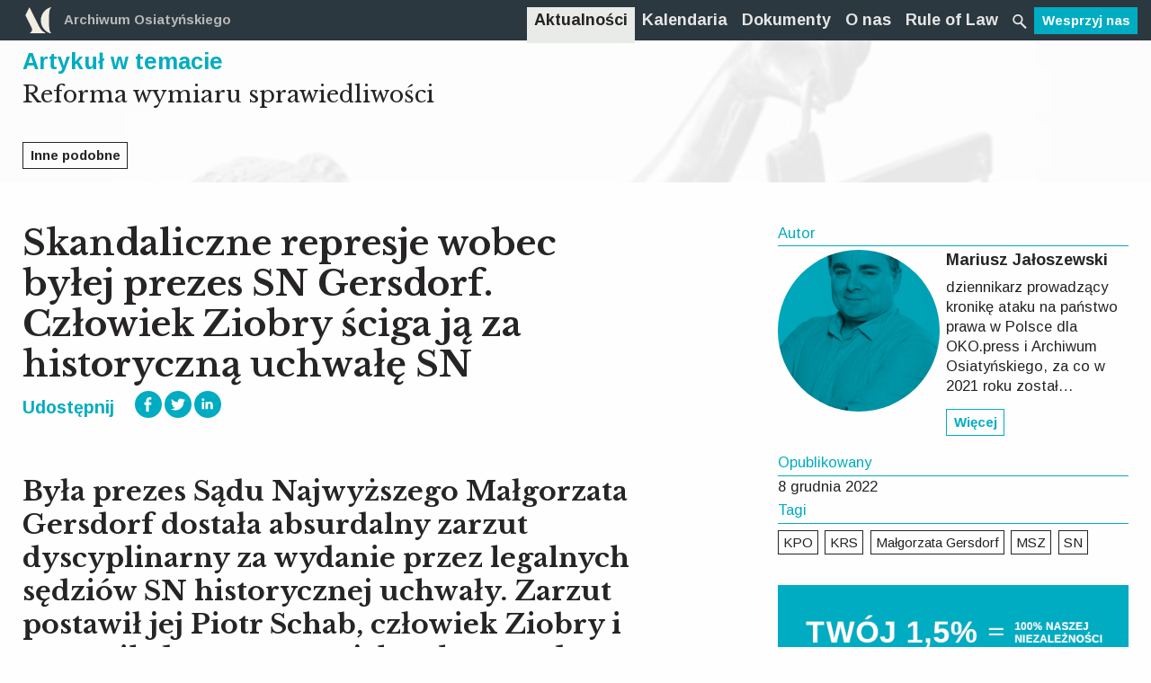

--- FILE ---
content_type: text/html; charset=UTF-8
request_url: https://archiwumosiatynskiego.pl/wpis-w-debacie/skandaliczne-represje-wobec-bylej-prezes-sn-gersdorf-czlowiek-ziobry-sciga-ja-za-historyczna-uchwale-sn/
body_size: 87377
content:
<!doctype html>
<html class="no-js" lang="pl-PL" >
	<head>
		<!-- Global site tag (gtag.js) - Google Analytics -->
		<script async src="https://www.googletagmanager.com/gtag/js?id=UA-107292483-1"></script>
		<script>
		 window.dataLayer = window.dataLayer || [];
		 function gtag(){dataLayer.push(arguments);}
		 gtag('js', new Date());

		 gtag('config', 'UA-107292483-1');
		</script>

		<meta charset="UTF-8" />
		<meta name="viewport" content="width=device-width, initial-scale=1.0" />
		<title>Skandaliczne represje wobec byłej prezes SN Gersdorf. Człowiek Ziobry ściga ją za historyczną uchwałę SN - Archiwum Osiatyńskiego</title>
<meta name='robots' content='max-image-preview:large' />
<link rel="canonical" href="https://archiwumosiatynskiego.pl/wpis-w-debacie/skandaliczne-represje-wobec-bylej-prezes-sn-gersdorf-czlowiek-ziobry-sciga-ja-za-historyczna-uchwale-sn/" />
<meta property="og:locale" content="pl_PL" />
<meta property="og:type" content="article" />
<meta property="og:title" content="Skandaliczne represje wobec byłej prezes SN Gersdorf. Człowiek Ziobry ściga ją za historyczną uchwałę SN - Archiwum Osiatyńskiego" />
<meta property="og:description" content="Była prezes Sądu Najwyższego Małgorzata Gersdorf dostała absurdalny zarzut dyscyplinarny za wydanie przez legalnych sędziów SN historycznej uchwały. Zarzut postawił jej Piotr Schab, człowiek Ziobry i rzecznik do spraw specjalnych prezydenta Dudy. &nbsp; &nbsp; TA SPRAWA odbije się głębokim echem w Unii Europejskiej. Bo po raz pierwszy represje uderzają I prezesa Sądu Najwyższego. Sprawa jest &hellip;" />
<meta property="og:url" content="https://archiwumosiatynskiego.pl/wpis-w-debacie/skandaliczne-represje-wobec-bylej-prezes-sn-gersdorf-czlowiek-ziobry-sciga-ja-za-historyczna-uchwale-sn/" />
<meta property="og:site_name" content="Archiwum Osiatyńskiego" />
<meta property="article:publisher" content="https://www.facebook.com/Archiwum-Osiatynskiego-397297000673136/" />
<meta property="article:tag" content="KPO" />
<meta property="article:tag" content="KRS" />
<meta property="article:tag" content="Małgorzata Gersdorf" />
<meta property="article:tag" content="MSZ" />
<meta property="article:tag" content="SN" />
<meta property="og:image" content="https://archiwumosiatynskiego.pl/images/2022/12/FOTO_M.Gersdorf_2014_01.jpg" />
<meta property="og:image:secure_url" content="https://archiwumosiatynskiego.pl/images/2022/12/FOTO_M.Gersdorf_2014_01.jpg" />
<meta property="og:image:width" content="1774" />
<meta property="og:image:height" content="998" />
<meta name="twitter:card" content="summary" />
<meta name="twitter:description" content="Była prezes Sądu Najwyższego Małgorzata Gersdorf dostała absurdalny zarzut dyscyplinarny za wydanie przez legalnych sędziów SN historycznej uchwały. Zarzut postawił jej Piotr Schab, człowiek Ziobry i rzecznik do spraw specjalnych prezydenta Dudy. &nbsp; &nbsp; TA SPRAWA odbije się głębokim echem w Unii Europejskiej. Bo po raz pierwszy represje uderzają I prezesa Sądu Najwyższego. Sprawa jest [&hellip;]" />
<meta name="twitter:title" content="Skandaliczne represje wobec byłej prezes SN Gersdorf. Człowiek Ziobry ściga ją za historyczną uchwałę SN - Archiwum Osiatyńskiego" />
<meta name="twitter:site" content="@archiwumO" />
<meta name="twitter:image" content="https://archiwumosiatynskiego.pl/images/2022/12/FOTO_M.Gersdorf_2014_01.jpg" />
<meta name="twitter:creator" content="@M_Jaloszewski" />
<script type='application/ld+json' class='yoast-schema-graph yoast-schema-graph--main'>{"@context":"https://schema.org","@graph":[{"@type":"WebSite","@id":"https://archiwumosiatynskiego.pl/#website","url":"https://archiwumosiatynskiego.pl/","name":"Archiwum Osiaty\u0144skiego","potentialAction":{"@type":"SearchAction","target":"https://archiwumosiatynskiego.pl/?s={search_term_string}","query-input":"required name=search_term_string"}},{"@type":"WebPage","@id":"https://archiwumosiatynskiego.pl/wpis-w-debacie/skandaliczne-represje-wobec-bylej-prezes-sn-gersdorf-czlowiek-ziobry-sciga-ja-za-historyczna-uchwale-sn/#webpage","url":"https://archiwumosiatynskiego.pl/wpis-w-debacie/skandaliczne-represje-wobec-bylej-prezes-sn-gersdorf-czlowiek-ziobry-sciga-ja-za-historyczna-uchwale-sn/","inLanguage":"pl-PL","name":"Skandaliczne represje wobec by\u0142ej prezes SN Gersdorf. Cz\u0142owiek Ziobry \u015bciga j\u0105 za historyczn\u0105 uchwa\u0142\u0119 SN - Archiwum Osiaty\u0144skiego","isPartOf":{"@id":"https://archiwumosiatynskiego.pl/#website"},"datePublished":"2022-12-08T14:46:18+01:00","dateModified":"2022-12-08T14:46:18+01:00"}]}</script>
<link rel='dns-prefetch' href='//ajax.googleapis.com' />
<link rel='dns-prefetch' href='//s.w.org' />
<link rel='stylesheet' id='layerslider-css'  href='https://archiwumosiatynskiego.pl/app/plugs/LayerSlider/assets/static/layerslider/css/layerslider.css?ver=7.2.1' type='text/css' media='all' />
<link rel='stylesheet' id='wp-block-library-css'  href='https://archiwumosiatynskiego.pl/wp-includes/css/dist/block-library/style.min.css?ver=5.7.14' type='text/css' media='all' />
<link rel='stylesheet' id='main-stylesheet-css'  href='https://archiwumosiatynskiego.pl/app/themes/ao/assets/css/app10.css?ver=2.10.18' type='text/css' media='all' />
<script type='text/javascript' src='https://ajax.googleapis.com/ajax/libs/jquery/3.2.1/jquery.min.js?ver=3.2.1' id='jquery-js'></script>
<script type='text/javascript' id='layerslider-utils-js-extra'>
/* <![CDATA[ */
var LS_Meta = {"v":"7.2.1","fixGSAP":"1"};
/* ]]> */
</script>
<script type='text/javascript' src='https://archiwumosiatynskiego.pl/app/plugs/LayerSlider/assets/static/layerslider/js/layerslider.utils.js?ver=7.2.1' id='layerslider-utils-js'></script>
<script type='text/javascript' src='https://archiwumosiatynskiego.pl/app/plugs/LayerSlider/assets/static/layerslider/js/layerslider.kreaturamedia.jquery.js?ver=7.2.1' id='layerslider-js'></script>
<script type='text/javascript' src='https://archiwumosiatynskiego.pl/app/plugs/LayerSlider/assets/static/layerslider/js/layerslider.transitions.js?ver=7.2.1' id='layerslider-transitions-js'></script>
<meta name="generator" content="Powered by LayerSlider 7.2.1 - Multi-Purpose, Responsive, Parallax, Mobile-Friendly Slider Plugin for WordPress." />
<!-- LayerSlider updates and docs at: https://layerslider.com -->
<link rel="https://api.w.org/" href="https://archiwumosiatynskiego.pl/oculus-api/" /><link rel="alternate" type="application/json+oembed" href="https://archiwumosiatynskiego.pl/oculus-api/oembed/1.0/embed?url=https%3A%2F%2Farchiwumosiatynskiego.pl%2Fwpis-w-debacie%2Fskandaliczne-represje-wobec-bylej-prezes-sn-gersdorf-czlowiek-ziobry-sciga-ja-za-historyczna-uchwale-sn%2F" />
<link rel="alternate" type="text/xml+oembed" href="https://archiwumosiatynskiego.pl/oculus-api/oembed/1.0/embed?url=https%3A%2F%2Farchiwumosiatynskiego.pl%2Fwpis-w-debacie%2Fskandaliczne-represje-wobec-bylej-prezes-sn-gersdorf-czlowiek-ziobry-sciga-ja-za-historyczna-uchwale-sn%2F&#038;format=xml" />
		<link rel="apple-touch-icon" sizes="57x57" href="https://archiwumosiatynskiego.pl/app/themes/ao/assets/images/icons/apple-icon-57x57.png">
		<link rel="apple-touch-icon" sizes="60x60" href="https://archiwumosiatynskiego.pl/app/themes/ao/assets/images/icons/apple-icon-60x60.png">
		<link rel="apple-touch-icon" sizes="72x72" href="https://archiwumosiatynskiego.pl/app/themes/ao/assets/images/icons/apple-icon-72x72.png">
		<link rel="apple-touch-icon" sizes="76x76" href="https://archiwumosiatynskiego.pl/app/themes/ao/assets/images/icons/apple-icon-76x76.png">
		<link rel="apple-touch-icon" sizes="114x114" href="https://archiwumosiatynskiego.pl/app/themes/ao/assets/images/icons/apple-icon-114x114.png">
		<link rel="apple-touch-icon" sizes="120x120" href="https://archiwumosiatynskiego.pl/app/themes/ao/assets/images/icons/apple-icon-120x120.png">
		<link rel="apple-touch-icon" sizes="144x144" href="https://archiwumosiatynskiego.pl/app/themes/ao/assets/images/icons/apple-icon-144x144.png">
		<link rel="apple-touch-icon" sizes="152x152" href="https://archiwumosiatynskiego.pl/app/themes/ao/assets/images/icons/apple-icon-152x152.png">
		<link rel="apple-touch-icon" sizes="180x180" href="https://archiwumosiatynskiego.pl/app/themes/ao/assets/images/icons/apple-icon-180x180.png">
		<link rel="icon" type="image/png" sizes="192x192"  href="https://archiwumosiatynskiego.pl/app/themes/ao/assets/images/icons/android-icon-192x192.png">
		<link rel="icon" type="image/png" sizes="32x32" href="https://archiwumosiatynskiego.pl/app/themes/ao/assets/images/icons/favicon-32x32.png">
		<link rel="icon" type="image/png" sizes="96x96" href="https://archiwumosiatynskiego.pl/app/themes/ao/assets/images/icons/favicon-96x96.png">
		<link rel="icon" type="image/png" sizes="16x16" href="https://archiwumosiatynskiego.pl/app/themes/ao/assets/images/icons/favicon-16x16.png ">
		<link rel="manifest" href="https://archiwumosiatynskiego.pl/app/themes/ao/assets/images/icons/manifest.json">
		<meta name="msapplication-TileColor" content="#ffffff">
		<meta name="msapplication-TileImage" content="https://archiwumosiatynskiego.pl/app/themes/ao/assets/images/icons/ms-icon-144x144.png">
		<meta name="theme-color" content="#ffffff">
		<link href="https://fonts.googleapis.com/css?family=Arimo:400,700|Libre+Baskerville:400,700&amp;subset=latin-ext" rel="stylesheet">
		<script src="https://archiwumosiatynskiego.pl/app/themes/ao/assets/js/mods.js" defer></script>
	</head>
	
	
	<body class="wpis_w_debacie-template-default single single-wpis_w_debacie postid-23914 single-format-standard offcanvas">
		

	
			
<nav class="mobile-off-canvas-menu off-canvas position-left" id="off-canvas-menu" data-off-canvas data-auto-focus="false" role="navigation">
  </nav>


<!-- FILTRY dla archiwum -->
<nav class="mobile-off-canvas-menu off-canvas position-right" id="offCanvasRight1" data-off-canvas data-auto-focus="false" role="navigation">
	<div class="c-filtry">
    <ul class="accordion" data-accordion data-allow-all-closed="true">
      <li class="accordion-item is-active" data-accordion-item>
        <!-- Accordion tab title -->
        <a href="#" class="accordion-title c-filtry__top o-navi show-for-medium">Filtry</a>
        <!-- Accordion tab content: it would start in the open state due to using the `is-active` state class. -->
        <div class="accordion-content c-filtry__content" data-tab-content>
            <h3 class="h-white sans-serif hide-for-medium">
                <button class="close-button" aria-label="Close menu" type="button" data-close>
                    <span aria-hidden="true">&times;</span>
                </button>Filtry
            </h3>
            <ul class="accordion" data-accordion data-allow-all-closed="true" data-multi-expand="true">
                                                                                                                                        <li class="accordion-item is-active" data-accordion-item>
                        <!-- Accordion tab title -->
                        <a href="#" class="accordion-title o-detal--green c_filtry__main-category">Typ dokumentu</a>

                        <!-- Accordion tab content: it would start in the open state due to using the `is-active` state class. -->
                        <div class="accordion-content" data-tab-content>
                            <div class="grid-x c-filtry__grid">
                                                                    <div class="small-12 medium-6 cell">
                                                                                    <button class="filter-button" data-category="typ_dokumentu" data-slug="projekty-aktow">Projekty aktów</button>
                                                                                    <button class="filter-button" data-category="typ_dokumentu" data-slug="akty-powszechne">Akty powszechne</button>
                                                                                    <button class="filter-button" data-category="typ_dokumentu" data-slug="akty-wewnetrzne">Akty wewnętrzne</button>
                                                                                    <button class="filter-button" data-category="typ_dokumentu" data-slug="orzeczenia-sadowe">Orzeczenia sądowe</button>
                                                                                    <button class="filter-button" data-category="typ_dokumentu" data-slug="decyzje-administracyjne">Decyzje administracyjne</button>
                                                                                    <button class="filter-button" data-category="typ_dokumentu" data-slug="stanowiska-organow-miedzynarodowych">Stanowiska organów międzynarodowych</button>
                                                                                    <button class="filter-button" data-category="typ_dokumentu" data-slug="stanowiska-samorzadow-i-organizacji-pozarzadowych">Stanowiska samorządów zawodowych</button>
                                                                                    <button class="filter-button" data-category="typ_dokumentu" data-slug="analizy-archiwum-osiatynskiego">Analizy Archiwum Osiatyńskiego</button>
                                                                                    <button class="filter-button" data-category="typ_dokumentu" data-slug="organy-unii-europejskiej">Stanowiska organów Unii Europejskiej</button>
                                                                                    <button class="filter-button" data-category="typ_dokumentu" data-slug="opinie-organizacji-pozarzadowych">Opinie organizacji pozarządowych i ekspertów</button>
                                                                                    <button class="filter-button" data-category="typ_dokumentu" data-slug="uchwaly">Uchwały</button>
                                                                                    <button class="filter-button" data-category="typ_dokumentu" data-slug="inne">Inne</button>
                                                                                    <button class="filter-button" data-category="typ_dokumentu" data-slug="opinie-rpo">Opinie RPO</button>
                                                                                    <button class="filter-button" data-category="typ_dokumentu" data-slug="stanowiska-organow-wladzy-publicznej">Stanowiska organów władzy publicznej</button>
                                                                                    <button class="filter-button" data-category="typ_dokumentu" data-slug="pisma-procesowe">Pisma procesowe</button>
                                                                                    <button class="filter-button" data-category="typ_dokumentu" data-slug="stowarzyszenie-sedziow-themis">Stowarzyszenie Sędziów "Themis"</button>
                                                                                    <button class="filter-button" data-category="typ_dokumentu" data-slug="raport">Raport</button>
                                                                                    <button class="filter-button" data-category="typ_dokumentu" data-slug="stanowisko-organizacji-pozarzadowej">Stanowisko organizacji pozarządowej</button>
                                                                            </div>
                                                                    <div class="small-12 medium-6 cell">
                                                                                    <button class="filter-button" data-category="typ_dokumentu" data-slug="komentarz">Komentarz</button>
                                                                                    <button class="filter-button" data-category="typ_dokumentu" data-slug="list">List</button>
                                                                                    <button class="filter-button" data-category="typ_dokumentu" data-slug="stanowisko">Stanowisko</button>
                                                                                    <button class="filter-button" data-category="typ_dokumentu" data-slug="wyroki">"Wyroki"</button>
                                                                                    <button class="filter-button" data-category="typ_dokumentu" data-slug="wyrok">Wyrok</button>
                                                                                    <button class="filter-button" data-category="typ_dokumentu" data-slug="europejski-trybunal-praw-czlowieka-orzeczenia">Europejski Trybunał Praw Człowieka orzeczenia</button>
                                                                                    <button class="filter-button" data-category="typ_dokumentu" data-slug="oswiadczenie">Oświadczenie</button>
                                                                                    <button class="filter-button" data-category="typ_dokumentu" data-slug="komunikat-prasowy">Komunikat Prasowy</button>
                                                                                    <button class="filter-button" data-category="typ_dokumentu" data-slug="opinia">Opinia</button>
                                                                                    <button class="filter-button" data-category="typ_dokumentu" data-slug="wniosek">Wniosek</button>
                                                                                    <button class="filter-button" data-category="typ_dokumentu" data-slug="analizy-organizacji-miedz">Analizy organizacji międz.</button>
                                                                                    <button class="filter-button" data-category="typ_dokumentu" data-slug="ustawa">Ustawa</button>
                                                                                    <button class="filter-button" data-category="typ_dokumentu" data-slug="publikacja">Publikacja</button>
                                                                                    <button class="filter-button" data-category="typ_dokumentu" data-slug="wyklad">Wykład</button>
                                                                                    <button class="filter-button" data-category="typ_dokumentu" data-slug="akt-powolania">Akt powołania</button>
                                                                                    <button class="filter-button" data-category="typ_dokumentu" data-slug="artykuly-naukowe">Artykuły naukowe</button>
                                                                                    <button class="filter-button" data-category="typ_dokumentu" data-slug="postanowienie">Postanowienie</button>
                                                                            </div>
                                                            </div>
                        </div>
                    </li>
                                                                                                                                        <li class="accordion-item is-active" data-accordion-item>
                        <!-- Accordion tab title -->
                        <a href="#" class="accordion-title o-detal--green c_filtry__main-category">Autor/źródło</a>

                        <!-- Accordion tab content: it would start in the open state due to using the `is-active` state class. -->
                        <div class="accordion-content" data-tab-content>
                            <div class="grid-x c-filtry__grid">
                                                                    <div class="small-12 medium-6 cell">
                                                                                    <button class="filter-button" data-category="autor_zrodlo_dokumentu" data-slug="sejm">Sejm RP</button>
                                                                                    <button class="filter-button" data-category="autor_zrodlo_dokumentu" data-slug="prezydent">Prezydent RP</button>
                                                                                    <button class="filter-button" data-category="autor_zrodlo_dokumentu" data-slug="rada-ministrow">Rada Ministrów</button>
                                                                                    <button class="filter-button" data-category="autor_zrodlo_dokumentu" data-slug="trybunal-konstytucyjny">Trybunał Konstytucyjny</button>
                                                                                    <button class="filter-button" data-category="autor_zrodlo_dokumentu" data-slug="sady-powszechne">Sądy powszechne</button>
                                                                                    <button class="filter-button" data-category="autor_zrodlo_dokumentu" data-slug="sadownictwo-administracyjne">Naczelny Sąd Administracyjny</button>
                                                                                    <button class="filter-button" data-category="autor_zrodlo_dokumentu" data-slug="krajowa-rada-sadownictwa">Krajowa Rada Sądownictwa</button>
                                                                                    <button class="filter-button" data-category="autor_zrodlo_dokumentu" data-slug="rzecznik-praw-obywatelskich">Rzecznik Praw Obywatelskich</button>
                                                                                    <button class="filter-button" data-category="autor_zrodlo_dokumentu" data-slug="organy-administracji-publicznej">Organy administracji publicznej</button>
                                                                                    <button class="filter-button" data-category="autor_zrodlo_dokumentu" data-slug="samorzady-zawodowe">Samorządy zawodowe</button>
                                                                                    <button class="filter-button" data-category="autor_zrodlo_dokumentu" data-slug="organizacje-pozarzadowe">Organizacje pozarządowe</button>
                                                                                    <button class="filter-button" data-category="autor_zrodlo_dokumentu" data-slug="organizacje-miedzynarodowe">Organizacje międzynarodowe</button>
                                                                                    <button class="filter-button" data-category="autor_zrodlo_dokumentu" data-slug="archiwum-osiatynskiego">Archiwum Osiatyńskiego</button>
                                                                                    <button class="filter-button" data-category="autor_zrodlo_dokumentu" data-slug="sad-najwyzszy">Sąd Najwyższy</button>
                                                                                    <button class="filter-button" data-category="autor_zrodlo_dokumentu" data-slug="akty-powszechne">Akty powszechne</button>
                                                                                    <button class="filter-button" data-category="autor_zrodlo_dokumentu" data-slug="trybunal-sprawiedliwosci-ue">Trybunał Sprawiedliwości Unii Europejskiej</button>
                                                                                    <button class="filter-button" data-category="autor_zrodlo_dokumentu" data-slug="inne">Inne</button>
                                                                                    <button class="filter-button" data-category="autor_zrodlo_dokumentu" data-slug="samorzad">Samorząd lokalny</button>
                                                                                    <button class="filter-button" data-category="autor_zrodlo_dokumentu" data-slug="obywatelskie-forum-legislacji">Obywatelskie Forum Legislacji</button>
                                                                                    <button class="filter-button" data-category="autor_zrodlo_dokumentu" data-slug="komitet-obrony-sprawiedliwosci-kos">Komitet Obrony Sprawiedliwości KOS</button>
                                                                                    <button class="filter-button" data-category="autor_zrodlo_dokumentu" data-slug="porozumienie-dla-praworzadnosci">Porozumienie dla Praworządności</button>
                                                                                    <button class="filter-button" data-category="autor_zrodlo_dokumentu" data-slug="stowarzyszenie-sedziow-themis">Stowarzyszenie Sędziów "Themis"</button>
                                                                                    <button class="filter-button" data-category="autor_zrodlo_dokumentu" data-slug="stowarzyszenie-sedziow-polskich-iustitia">Stowarzyszenie Sędziów Polskich "Iustitia"</button>
                                                                                    <button class="filter-button" data-category="autor_zrodlo_dokumentu" data-slug="prezydium-krajowej-rady-radcow-prawnych">Prezydium Krajowej Rady Radców Prawnych</button>
                                                                                    <button class="filter-button" data-category="autor_zrodlo_dokumentu" data-slug="okregowa-rada-adwokacka">Okręgowa Rada Adwokacka w Warszawie</button>
                                                                                    <button class="filter-button" data-category="autor_zrodlo_dokumentu" data-slug="naczelna-rada-adwokacka">Naczelna Rada Adwokacka</button>
                                                                                    <button class="filter-button" data-category="autor_zrodlo_dokumentu" data-slug="forum-wspolpracy-sedziow">Forum Współpracy Sędziów</button>
                                                                                    <button class="filter-button" data-category="autor_zrodlo_dokumentu" data-slug="konferencja-ambasadorow-rp">Konferencja Ambasadorów RP</button>
                                                                                    <button class="filter-button" data-category="autor_zrodlo_dokumentu" data-slug="sedziowie-trybunalu-konstytucyjnego-w-stanie-spoczynku">Sędziowie Trybunału Konstytucyjnego w stanie spoczynku</button>
                                                                                    <button class="filter-button" data-category="autor_zrodlo_dokumentu" data-slug="zespol-ekspertow-prawnych-fundacji-batorego">Zespół Ekspertów Prawnych Fundacji Batorego</button>
                                                                                    <button class="filter-button" data-category="autor_zrodlo_dokumentu" data-slug="wolne-sady">Wolne Sądy</button>
                                                                                    <button class="filter-button" data-category="autor_zrodlo_dokumentu" data-slug="europejski-trybunal-praw-czlowieka">Europejski Trybunał Praw Człowieka</button>
                                                                                    <button class="filter-button" data-category="autor_zrodlo_dokumentu" data-slug="komisja-europejska">Komisja Europejska</button>
                                                                                    <button class="filter-button" data-category="autor_zrodlo_dokumentu" data-slug="parlament-europejski">Parlament Europejski</button>
                                                                            </div>
                                                                    <div class="small-12 medium-6 cell">
                                                                                    <button class="filter-button" data-category="autor_zrodlo_dokumentu" data-slug="senat">Senat RP</button>
                                                                                    <button class="filter-button" data-category="autor_zrodlo_dokumentu" data-slug="rada-europy">Rada Europy</button>
                                                                                    <button class="filter-button" data-category="autor_zrodlo_dokumentu" data-slug="fundacja-obywatelskiego-rozwoju">Fundacja Obywatelskiego Rozwoju</button>
                                                                                    <button class="filter-button" data-category="autor_zrodlo_dokumentu" data-slug="europejska-siec-rad-sadownictwa">Europejska Sieć Rad Sądownictwa</button>
                                                                                    <button class="filter-button" data-category="autor_zrodlo_dokumentu" data-slug="international-commission-of-jurists">International Commission of Jurists</button>
                                                                                    <button class="filter-button" data-category="autor_zrodlo_dokumentu" data-slug="ennhri">ENNHRI</button>
                                                                                    <button class="filter-button" data-category="autor_zrodlo_dokumentu" data-slug="civil-liberties-union-for-europe">Civil Liberties Union for Europe</button>
                                                                                    <button class="filter-button" data-category="autor_zrodlo_dokumentu" data-slug="democracy-reporting-international">Democracy Reporting International</button>
                                                                                    <button class="filter-button" data-category="autor_zrodlo_dokumentu" data-slug="ilga-europe">ILGA EUROPE</button>
                                                                                    <button class="filter-button" data-category="autor_zrodlo_dokumentu" data-slug="european-civic-forum">European Civic Forum</button>
                                                                                    <button class="filter-button" data-category="autor_zrodlo_dokumentu" data-slug="krajowa-izba-radcow-prawnych">Krajowa Izba Radców Prawnych</button>
                                                                                    <button class="filter-button" data-category="autor_zrodlo_dokumentu" data-slug="biuro-analiz-sejmowych-bas">Biuro Analiz Sejmowych (BAS)</button>
                                                                                    <button class="filter-button" data-category="autor_zrodlo_dokumentu" data-slug="siec-obywatelska-watchdog">Sieć Obywatelska Watchdog</button>
                                                                                    <button class="filter-button" data-category="autor_zrodlo_dokumentu" data-slug="helsinska-fundacja-praw-czlowieka">Helsińska Fundacja Praw Człowieka</button>
                                                                                    <button class="filter-button" data-category="autor_zrodlo_dokumentu" data-slug="freedom-house">Freedom House</button>
                                                                                    <button class="filter-button" data-category="autor_zrodlo_dokumentu" data-slug="stowarzyszenie-prokuratorow-lex-super-omnia">Stowarzyszenie Prokuratorów Lex Super Omnia</button>
                                                                                    <button class="filter-button" data-category="autor_zrodlo_dokumentu" data-slug="american-bar-association">American Bar Association</button>
                                                                                    <button class="filter-button" data-category="autor_zrodlo_dokumentu" data-slug="dri-europe-democracy-reporting-international">DRI Europe (Democracy Reporting International</button>
                                                                                    <button class="filter-button" data-category="autor_zrodlo_dokumentu" data-slug="civil-society">Civil Society</button>
                                                                                    <button class="filter-button" data-category="autor_zrodlo_dokumentu" data-slug="polska-akademia-nauk">Polska Akademia Nauk</button>
                                                                                    <button class="filter-button" data-category="autor_zrodlo_dokumentu" data-slug="lewica">Lewica</button>
                                                                                    <button class="filter-button" data-category="autor_zrodlo_dokumentu" data-slug="university-of-groningen-press">University of Groningen Press</button>
                                                                                    <button class="filter-button" data-category="autor_zrodlo_dokumentu" data-slug="fundacja-im-stefana-batorego">Fundacja im. Stefana Batorego</button>
                                                                                    <button class="filter-button" data-category="autor_zrodlo_dokumentu" data-slug="democracy-institute">Democracy Institute</button>
                                                                                    <button class="filter-button" data-category="autor_zrodlo_dokumentu" data-slug="artistic-freedom-initiative">Artistic Freedom Initiative</button>
                                                                                    <button class="filter-button" data-category="autor_zrodlo_dokumentu" data-slug="for-forum-obywatelskiego-rozwoju">FOR (Forum Obywatelskiego Rozwoju)</button>
                                                                                    <button class="filter-button" data-category="autor_zrodlo_dokumentu" data-slug="amnesty-international">Amnesty International</button>
                                                                                    <button class="filter-button" data-category="autor_zrodlo_dokumentu" data-slug="ccje">CCJE</button>
                                                                                    <button class="filter-button" data-category="autor_zrodlo_dokumentu" data-slug="european-university-institute">European University Institute</button>
                                                                                    <button class="filter-button" data-category="autor_zrodlo_dokumentu" data-slug="pkw">PKW</button>
                                                                                    <button class="filter-button" data-category="autor_zrodlo_dokumentu" data-slug="odihr">ODIHR</button>
                                                                                    <button class="filter-button" data-category="autor_zrodlo_dokumentu" data-slug="obwe">OBWE</button>
                                                                                    <button class="filter-button" data-category="autor_zrodlo_dokumentu" data-slug="polskie-towarzystwo-konstytucyjne">Polskie Towarzystwo Konstytucyjne</button>
                                                                            </div>
                                                            </div>
                        </div>
                    </li>
                                                                                                                                        <li class="accordion-item is-active" data-accordion-item>
                        <!-- Accordion tab title -->
                        <a href="#" class="accordion-title o-detal--green c_filtry__main-category">Rok publikacji</a>

                        <!-- Accordion tab content: it would start in the open state due to using the `is-active` state class. -->
                        <div class="accordion-content" data-tab-content>
                            <div class="grid-x c-filtry__grid">
                                                                    <div class="small-12 medium-6 cell">
                                                                                    <button class="filter-button" data-category="rok_publikacji_dokumentu" data-slug="2014">2014</button>
                                                                                    <button class="filter-button" data-category="rok_publikacji_dokumentu" data-slug="2015">2015</button>
                                                                                    <button class="filter-button" data-category="rok_publikacji_dokumentu" data-slug="2016">2016</button>
                                                                                    <button class="filter-button" data-category="rok_publikacji_dokumentu" data-slug="2017">2017</button>
                                                                                    <button class="filter-button" data-category="rok_publikacji_dokumentu" data-slug="2010">2010</button>
                                                                                    <button class="filter-button" data-category="rok_publikacji_dokumentu" data-slug="2019">2019</button>
                                                                                    <button class="filter-button" data-category="rok_publikacji_dokumentu" data-slug="2006">2006</button>
                                                                            </div>
                                                                    <div class="small-12 medium-6 cell">
                                                                                    <button class="filter-button" data-category="rok_publikacji_dokumentu" data-slug="2011">2011</button>
                                                                                    <button class="filter-button" data-category="rok_publikacji_dokumentu" data-slug="2018">2018</button>
                                                                                    <button class="filter-button" data-category="rok_publikacji_dokumentu" data-slug="2020">2020</button>
                                                                                    <button class="filter-button" data-category="rok_publikacji_dokumentu" data-slug="2021">2021</button>
                                                                                    <button class="filter-button" data-category="rok_publikacji_dokumentu" data-slug="2022">2022</button>
                                                                                    <button class="filter-button" data-category="rok_publikacji_dokumentu" data-slug="2023">2023</button>
                                                                                    <button class="filter-button" data-category="rok_publikacji_dokumentu" data-slug="2024">2024</button>
                                                                            </div>
                                                            </div>
                        </div>
                    </li>
                                <li class="accordion-item is-active" data-accordion-item>
                    <!-- Accordion tab title -->
                    <a href="#" class="accordion-title c_filtry__main-category o-detal--green">Tagi</a>

                    <!-- Accordion tab content: it would start in the open state due to using the `is-active` state class. -->
                    <div class="accordion-content" data-tab-content>
                        <div class="grid-x c-filtry__grid c-tags__container">
                            <div class="small-12 cell"><a title='"nowa strategia migracyjna" Tag' class='nowa-strategia-migracyjna c-tags__tag' data-slug='nowa-strategia-migracyjna'>"nowa strategia migracyjna"</a><a title='"Stop pedofilii" Tag' class='stop-pedofilii c-tags__tag' data-slug='stop-pedofilii'>"Stop pedofilii"</a><a title='"strategia migracyjna" Tag' class='strategia-migracyjna c-tags__tag' data-slug='strategia-migracyjna'>"strategia migracyjna"</a><a title='"Wiadomości" Tag' class='wiadomosci c-tags__tag' data-slug='wiadomosci'>"Wiadomości"</a><a title='"Wiadomości" TVP Tag' class='wiadomosci-tvp c-tags__tag' data-slug='wiadomosci-tvp'>"Wiadomości" TVP</a><a title='"willa Kwaśniewskich" Tag' class='willa-kwasniewskich c-tags__tag' data-slug='willa-kwasniewskich'>"willa Kwaśniewskich"</a><a title='#CzarnyProtest Tag' class='czarnyprotest c-tags__tag' data-slug='czarnyprotest'>#CzarnyProtest</a><a title='#hot16challenge Tag' class='hot16challenge c-tags__tag' data-slug='hot16challenge'>#hot16challenge</a><a title='#KwiatekdlaPiaseckiego Tag' class='kwiatekdlapiaseckiego c-tags__tag' data-slug='kwiatekdlapiaseckiego'>#KwiatekdlaPiaseckiego</a><a title='(2022/C 418/53) Tag' class='2022-c-418-53 c-tags__tag' data-slug='2022-c-418-53'>(2022/C 418/53)</a><a title='(application no. 6904/22) Tag' class='application-no-6904-22 c-tags__tag' data-slug='application-no-6904-22'>(application no. 6904/22)</a><a title='(Art. 11) Freedom of assembly and association Tag' class='art-11-freedom-of-assembly-and-association c-tags__tag' data-slug='art-11-freedom-of-assembly-and-association'>(Art. 11) Freedom of assembly and association</a><a title='(Art. 14) Prohibition of discrimination Tag' class='art-14-prohibition-of-discrimination c-tags__tag' data-slug='art-14-prohibition-of-discrimination'>(Art. 14) Prohibition of discrimination</a><a title='(Art. 15) Derogation in time of emergency Tag' class='art-15-derogation-in-time-of-emergency c-tags__tag' data-slug='art-15-derogation-in-time-of-emergency'>(Art. 15) Derogation in time of emergency</a><a title='(Art. 3) Prohibition of torture Tag' class='art-3-prohibition-of-torture c-tags__tag' data-slug='art-3-prohibition-of-torture'>(Art. 3) Prohibition of torture</a><a title='(Art. 5) Right to liberty and security Tag' class='art-5-right-to-liberty-and-security c-tags__tag' data-slug='art-5-right-to-liberty-and-security'>(Art. 5) Right to liberty and security</a><a title='(Art. 6) Right to a fair trial Tag' class='art-6-right-to-a-fair-trial c-tags__tag' data-slug='art-6-right-to-a-fair-trial'>(Art. 6) Right to a fair trial</a><a title='(Art. 8) Right to respect for private and family life Tag' class='art-8-right-to-respect-for-private-and-family-life c-tags__tag' data-slug='art-8-right-to-respect-for-private-and-family-life'>(Art. 8) Right to respect for private and family life</a><a title='100-lecie adwokatury Tag' class='100-lecie-adwokatury c-tags__tag' data-slug='100-lecie-adwokatury'>100-lecie adwokatury</a><a title='100-lecie niepodległości Tag' class='100-lecie-niepodleglosci c-tags__tag' data-slug='100-lecie-niepodleglosci'>100-lecie niepodległości</a><a title='10335/22 Tag' class='10335-22 c-tags__tag' data-slug='10335-22'>10335/22</a><a title='11 listopada Tag' class='11-listopada c-tags__tag' data-slug='11-listopada'>11 listopada</a><a title='13 lipca Tag' class='13-lipca c-tags__tag' data-slug='13-lipca'>13 lipca</a><a title='14 sędziów z Krakowa Tag' class='14-sedziow-z-krakowa c-tags__tag' data-slug='14-sedziow-z-krakowa'>14 sędziów z Krakowa</a><a title='1470/22 Tag' class='1470-22 c-tags__tag' data-slug='1470-22'>1470/22</a><a title='15928/22 Tag' class='15928-22 c-tags__tag' data-slug='15928-22'>15928/22</a><a title='19561/22 Tag' class='19561-22 c-tags__tag' data-slug='19561-22'>19561/22</a><a title='26374/18 Tag' class='26374-18 c-tags__tag' data-slug='26374-18'>26374/18</a><a title='30614/22 Tag' class='30614-22 c-tags__tag' data-slug='30614-22'>30614/22</a><a title='30848/22 Tag' class='30848-22 c-tags__tag' data-slug='30848-22'>30848/22</a><a title='35599/20 Tag' class='35599-20 c-tags__tag' data-slug='35599-20'>35599/20</a><a title='35890/22 Tag' class='35890-22 c-tags__tag' data-slug='35890-22'>35890/22</a><a title='35942/22 Tag' class='35942-22 c-tags__tag' data-slug='35942-22'>35942/22</a><a title='35980/22 Tag' class='35980-22 c-tags__tag' data-slug='35980-22'>35980/22</a><a title='36059/22 Tag' class='36059-22 c-tags__tag' data-slug='36059-22'>36059/22</a><a title='36079/22 Tag' class='36079-22 c-tags__tag' data-slug='36079-22'>36079/22</a><a title='36225/22 Tag' class='36225-22 c-tags__tag' data-slug='36225-22'>36225/22</a><a title='36308/22 Tag' class='36308-22 c-tags__tag' data-slug='36308-22'>36308/22</a><a title='36769/22 Tag' class='36769-22 c-tags__tag' data-slug='36769-22'>36769/22</a><a title='40002/22 Tag' class='40002-22 c-tags__tag' data-slug='40002-22'>40002/22</a><a title='41097/20 Tag' class='41097-20 c-tags__tag' data-slug='41097-20'>41097/20</a><a title='46453/21 Tag' class='46453-21 c-tags__tag' data-slug='46453-21'>46453/21</a><a title='46748/21 Tag' class='46748-21 c-tags__tag' data-slug='46748-21'>46748/21</a><a title='46958/21 Tag' class='46958-21 c-tags__tag' data-slug='46958-21'>46958/21</a><a title='48762/19 Tag' class='48762-19 c-tags__tag' data-slug='48762-19'>48762/19</a><a title='491/20 Tag' class='491-20 c-tags__tag' data-slug='491-20'>491/20</a><a title='496/20 Tag' class='496-20 c-tags__tag' data-slug='496-20'>496/20</a><a title='51455/21 Tag' class='51455-21 c-tags__tag' data-slug='51455-21'>51455/21</a><a title='56297/21 Tag' class='56297-21 c-tags__tag' data-slug='56297-21'>56297/21</a><a title='75. rocznica Powstania w Getcie Warszawskim Tag' class='75-rocznica-powstania-w-getcie-warszawskim c-tags__tag' data-slug='75-rocznica-powstania-w-getcie-warszawskim'>75. rocznica Powstania w Getcie Warszawskim</a><a title='8520/22 Tag' class='8520-22 c-tags__tag' data-slug='8520-22'>8520/22</a><a title='8687/22 Tag' class='8687-22 c-tags__tag' data-slug='8687-22'>8687/22</a><a title='988/22 Tag' class='988-22 c-tags__tag' data-slug='988-22'>988/22</a><a title='A.K. (C-585/18) Tag' class='a-k-c-585-18 c-tags__tag' data-slug='a-k-c-585-18'>A.K. (C-585/18)</a><a title='Aastrup Jensen Tag' class='aastrup-jensen c-tags__tag' data-slug='aastrup-jensen'>Aastrup Jensen</a><a title='aborcja Tag' class='aborcja c-tags__tag' data-slug='aborcja'>aborcja</a><a title='Aborcyjny Dream Team Tag' class='aborcyjny-dream-team c-tags__tag' data-slug='aborcyjny-dream-team'>Aborcyjny Dream Team</a><a title='Abp Henryk Hoser Tag' class='abp-henryk-hoser c-tags__tag' data-slug='abp-henryk-hoser'>Abp Henryk Hoser</a><a title='abp Józef Kupny Tag' class='abp-jozef-kupny c-tags__tag' data-slug='abp-jozef-kupny'>abp Józef Kupny</a><a title='ABW Tag' class='abw c-tags__tag' data-slug='abw'>ABW</a><a title='Adam Bielan Tag' class='adam-bielan c-tags__tag' data-slug='adam-bielan'>Adam Bielan</a><a title='Adam Bodnar Tag' class='adam-bodnar c-tags__tag' data-slug='adam-bodnar'>Adam Bodnar</a><a title='Adam Bordnar Tag' class='adam-bordnar c-tags__tag' data-slug='adam-bordnar'>Adam Bordnar</a><a title='Adam Gendźwiłł Tag' class='adam-gendzwill c-tags__tag' data-slug='adam-gendzwill'>Adam Gendźwiłł</a><a title='Adam Glapiński Tag' class='adam-glapinski c-tags__tag' data-slug='adam-glapinski'>Adam Glapiński</a><a title='Adam Michnik Tag' class='adam-michnik c-tags__tag' data-slug='adam-michnik'>Adam Michnik</a><a title='Adam Niedzielski Tag' class='adam-niedzielski c-tags__tag' data-slug='adam-niedzielski'>Adam Niedzielski</a><a title='Adam Strzembosz Tag' class='adam-strzembosz c-tags__tag' data-slug='adam-strzembosz'>Adam Strzembosz</a><a title='Adam Synakiewicz Tag' class='adam-synakiewicz c-tags__tag' data-slug='adam-synakiewicz'>Adam Synakiewicz</a><a title='Adam Szłapka Tag' class='adam-szlapka c-tags__tag' data-slug='adam-szlapka'>Adam Szłapka</a><a title='Adam Tomczyński Tag' class='adam-tomczynski c-tags__tag' data-slug='adam-tomczynski'>Adam Tomczyński</a><a title='administracja Tag' class='administracja c-tags__tag' data-slug='administracja'>administracja</a><a title='Adopcja Tag' class='adopcja c-tags__tag' data-slug='adopcja'>Adopcja</a><a title='Adriana Rozwadowska Tag' class='adriana-rozwadowska c-tags__tag' data-slug='adriana-rozwadowska'>Adriana Rozwadowska</a><a title='Adrzej Lepper Tag' class='adrzej-lepper c-tags__tag' data-slug='adrzej-lepper'>Adrzej Lepper</a><a title='Advance Pharma Tag' class='advance-pharma c-tags__tag' data-slug='advance-pharma'>Advance Pharma</a><a title='ADVOCATE GENERAL COLLINS Tag' class='advocate-general-collins c-tags__tag' data-slug='advocate-general-collins'>ADVOCATE GENERAL COLLINS</a><a title='adwokaci Tag' class='adwokaci c-tags__tag' data-slug='adwokaci'>adwokaci</a><a title='adwokat Tag' class='adwokat c-tags__tag' data-slug='adwokat'>adwokat</a><a title='adwokatura Tag' class='adwokatura c-tags__tag' data-slug='adwokatura'>adwokatura</a><a title='AFd Tag' class='afd c-tags__tag' data-slug='afd'>AFd</a><a title='Afera Tag' class='afera c-tags__tag' data-slug='afera'>Afera</a><a title='Afera Gruntowa Tag' class='afera-gruntowa c-tags__tag' data-slug='afera-gruntowa'>Afera Gruntowa</a><a title='afera hejterska Tag' class='afera-hejterska c-tags__tag' data-slug='afera-hejterska'>afera hejterska</a><a title='Afera hjeterska Tag' class='afera-hjeterska c-tags__tag' data-slug='afera-hjeterska'>Afera hjeterska</a><a title='afera KNF Tag' class='afera-knf c-tags__tag' data-slug='afera-knf'>afera KNF</a><a title='Afera mailowa Tag' class='afera-mailowa c-tags__tag' data-slug='afera-mailowa'>Afera mailowa</a><a title='Afera Piebaka Tag' class='afera-piebaka c-tags__tag' data-slug='afera-piebaka'>Afera Piebaka</a><a title='afera Piebiaka Tag' class='afera-piebiaka c-tags__tag' data-slug='afera-piebiaka'>afera Piebiaka</a><a title='afera podsłuchowa Tag' class='afera-podsluchowa c-tags__tag' data-slug='afera-podsluchowa'>afera podsłuchowa</a><a title='afera reprywatyzacyjna Tag' class='afera-reprywatyzacyjna c-tags__tag' data-slug='afera-reprywatyzacyjna'>afera reprywatyzacyjna</a><a title='afera taśmowa Tag' class='afera-tasmowa c-tags__tag' data-slug='afera-tasmowa'>afera taśmowa</a><a title='Afery Tag' class='afery c-tags__tag' data-slug='afery'>Afery</a><a title='Agata Grzybowska Tag' class='agata-grzybowska c-tags__tag' data-slug='agata-grzybowska'>Agata Grzybowska</a><a title='Agenci Tag' class='agenci c-tags__tag' data-slug='agenci'>Agenci</a><a title='Agencja Bezpieczeństwa Wewnętrznego Tag' class='agencja-bezpieczenstwa-wewnetrznego c-tags__tag' data-slug='agencja-bezpieczenstwa-wewnetrznego'>Agencja Bezpieczeństwa Wewnętrznego</a><a title='Agitacja Tag' class='agitacja c-tags__tag' data-slug='agitacja'>Agitacja</a><a title='Agnieszka Dziemianowicz-Bąk Tag' class='agnieszka-dziemianowicz-bak c-tags__tag' data-slug='agnieszka-dziemianowicz-bak'>Agnieszka Dziemianowicz-Bąk</a><a title='Agnieszka Graff Tag' class='agnieszka-graff c-tags__tag' data-slug='agnieszka-graff'>Agnieszka Graff</a><a title='Agnieszka Sidor-Leszczyńska Tag' class='agnieszka-sidor-leszczynska c-tags__tag' data-slug='agnieszka-sidor-leszczynska'>Agnieszka Sidor-Leszczyńska</a><a title='Aileen Donnelly Tag' class='aileen-donnelly c-tags__tag' data-slug='aileen-donnelly'>Aileen Donnelly</a><a title='AK Tag' class='ak c-tags__tag' data-slug='ak'>AK</a><a title='Akademicki Komitet Protestacyjny Tag' class='akademicki-komitet-protestacyjny c-tags__tag' data-slug='akademicki-komitet-protestacyjny'>Akademicki Komitet Protestacyjny</a><a title='Akcja Demokracja Tag' class='akcja-demokracja c-tags__tag' data-slug='akcja-demokracja'>Akcja Demokracja</a><a title='akt oskarżenia Tag' class='akt-oskarzenia c-tags__tag' data-slug='akt-oskarzenia'>akt oskarżenia</a><a title='Akt Powołania Tag' class='akt-powolania c-tags__tag' data-slug='akt-powolania'>Akt Powołania</a><a title='Akt Prawny Tag' class='akt-prawny c-tags__tag' data-slug='akt-prawny'>Akt Prawny</a><a title='Aktwizm Tag' class='aktwizm c-tags__tag' data-slug='aktwizm'>Aktwizm</a><a title='akty motywowane nienawiścią Tag' class='akty-motywowane-nienawiscia c-tags__tag' data-slug='akty-motywowane-nienawiscia'>akty motywowane nienawiścią</a><a title='aktywiści Tag' class='aktywisci c-tags__tag' data-slug='aktywisci'>aktywiści</a><a title='Aktywizm Tag' class='aktywizm c-tags__tag' data-slug='aktywizm'>Aktywizm</a><a title='Aktywni Obywatele Tag' class='aktywni-obywatele c-tags__tag' data-slug='aktywni-obywatele'>Aktywni Obywatele</a><a title='Alaksandr Łukaszenka Tag' class='alaksandr-lukaszenka c-tags__tag' data-slug='alaksandr-lukaszenka'>Alaksandr Łukaszenka</a><a title='Aleksander Kwaśniewski Tag' class='aleksander-kwasniewski c-tags__tag' data-slug='aleksander-kwasniewski'>Aleksander Kwaśniewski</a><a title='Aleksander Stępkowski Tag' class='aleksander-stepkowski c-tags__tag' data-slug='aleksander-stepkowski'>Aleksander Stępkowski</a><a title='Aleksandra Dulkiewicz Tag' class='aleksandra-dulkiewicz c-tags__tag' data-slug='aleksandra-dulkiewicz'>Aleksandra Dulkiewicz</a><a title='Aleksandra Sutkowska Tag' class='aleksandra-sutkowska c-tags__tag' data-slug='aleksandra-sutkowska'>Aleksandra Sutkowska</a><a title='Aleppo Tag' class='aleppo c-tags__tag' data-slug='aleppo'>Aleppo</a><a title='Alfabet Buntu Tag' class='alfabet-buntu c-tags__tag' data-slug='alfabet-buntu'>Alfabet Buntu</a><a title='Alicja Karpus-Rutkowska Tag' class='alicja-karpus-rutkowska c-tags__tag' data-slug='alicja-karpus-rutkowska'>Alicja Karpus-Rutkowska</a><a title='alimenty Tag' class='alimenty c-tags__tag' data-slug='alimenty'>alimenty</a><a title='Alina Bojara Tag' class='alina-bojara c-tags__tag' data-slug='alina-bojara'>Alina Bojara</a><a title='Alina Czubieniak Tag' class='alina-czubieniak c-tags__tag' data-slug='alina-czubieniak'>Alina Czubieniak</a><a title='Ambasador USA Tag' class='ambasador-usa c-tags__tag' data-slug='ambasador-usa'>Ambasador USA</a><a title='Ambasadorowie RP Tag' class='ambasadorowie-rp c-tags__tag' data-slug='ambasadorowie-rp'>Ambasadorowie RP</a><a title='American Bar Association Center for Human Rights Tag' class='american-bar-association-center-for-human-rights c-tags__tag' data-slug='american-bar-association-center-for-human-rights'>American Bar Association Center for Human Rights</a><a title='Amnesty International Tag' class='amnesty-international c-tags__tag' data-slug='amnesty-international'>Amnesty International</a><a title='AMNESTY INTERNATIONAL POLSKA Tag' class='amnesty-international-polska c-tags__tag' data-slug='amnesty-international-polska'>AMNESTY INTERNATIONAL POLSKA</a><a title='Amsterdam Tag' class='amsterdam c-tags__tag' data-slug='amsterdam'>Amsterdam</a><a title='Analiza Tag' class='analiza c-tags__tag' data-slug='analiza'>Analiza</a><a title='Analizy Tag' class='analizy c-tags__tag' data-slug='analizy'>Analizy</a><a title='András Sajó Tag' class='andras-sajo c-tags__tag' data-slug='andras-sajo'>András Sajó</a><a title='Andrea Orlando Tag' class='andrea-orlando c-tags__tag' data-slug='andrea-orlando'>Andrea Orlando</a><a title='Andrzej Dera Tag' class='andrzej-dera c-tags__tag' data-slug='andrzej-dera'>Andrzej Dera</a><a title='Andrzej Duda Tag' class='andrzej-duda c-tags__tag' data-slug='andrzej-duda'>Andrzej Duda</a><a title='Andrzej Głaz Tag' class='andrzej-glaz c-tags__tag' data-slug='andrzej-glaz'>Andrzej Głaz</a><a title='Andrzej Halicki Tag' class='andrzej-halicki c-tags__tag' data-slug='andrzej-halicki'>Andrzej Halicki</a><a title='Andrzej Konieczny Tag' class='andrzej-konieczny c-tags__tag' data-slug='andrzej-konieczny'>Andrzej Konieczny</a><a title='Andrzej Lepper Tag' class='andrzej-lepper c-tags__tag' data-slug='andrzej-lepper'>Andrzej Lepper</a><a title='Andrzej Przyłębski Tag' class='andrzej-przylebski c-tags__tag' data-slug='andrzej-przylebski'>Andrzej Przyłębski</a><a title='Andrzej Rzepliński Tag' class='andrzej-rzeplinski c-tags__tag' data-slug='andrzej-rzeplinski'>Andrzej Rzepliński</a><a title='Andrzej Śliwka Tag' class='andrzej-sliwka c-tags__tag' data-slug='andrzej-sliwka'>Andrzej Śliwka</a><a title='Andrzej Stępka Tag' class='andrzej-stepka c-tags__tag' data-slug='andrzej-stepka'>Andrzej Stępka</a><a title='Andrzej Zoll Tag' class='andrzej-zoll c-tags__tag' data-slug='andrzej-zoll'>Andrzej Zoll</a><a title='Andrzej Zybertowicz Tag' class='andrzej-zybertowicz c-tags__tag' data-slug='andrzej-zybertowicz'>Andrzej Zybertowicz</a><a title='Angela Merkel Tag' class='angela-merkel c-tags__tag' data-slug='angela-merkel'>Angela Merkel</a><a title='Anita Czerwińska Tag' class='anita-czerwinska c-tags__tag' data-slug='anita-czerwinska'>Anita Czerwińska</a><a title='ankieta konstytucyjna Tag' class='ankieta-konstytucyjna c-tags__tag' data-slug='ankieta-konstytucyjna'>ankieta konstytucyjna</a><a title='Anna Adamiak Tag' class='anna-adamiak c-tags__tag' data-slug='anna-adamiak'>Anna Adamiak</a><a title='Anna Dalkowska Tag' class='anna-dalkowska c-tags__tag' data-slug='anna-dalkowska'>Anna Dalkowska</a><a title='Anna Moskwa Tag' class='anna-moskwa c-tags__tag' data-slug='anna-moskwa'>Anna Moskwa</a><a title='Anna Rakowska Tag' class='anna-rakowska c-tags__tag' data-slug='anna-rakowska'>Anna Rakowska</a><a title='Anna Rakowska-Trela Tag' class='anna-rakowska-trela c-tags__tag' data-slug='anna-rakowska-trela'>Anna Rakowska-Trela</a><a title='Anna Schmidt-Rodziewicz Tag' class='anna-schmidt-rodziewicz c-tags__tag' data-slug='anna-schmidt-rodziewicz'>Anna Schmidt-Rodziewicz</a><a title='Anna Seweryn Tag' class='anna-seweryn c-tags__tag' data-slug='anna-seweryn'>Anna Seweryn</a><a title='Anna Zalewska Tag' class='anna-zalewska c-tags__tag' data-slug='anna-zalewska'>Anna Zalewska</a><a title='Anthony Michael Collins Tag' class='anthony-michael-collins c-tags__tag' data-slug='anthony-michael-collins'>Anthony Michael Collins</a><a title='Antoni Macierewicz Tag' class='antoni-macierewicz c-tags__tag' data-slug='antoni-macierewicz'>Antoni Macierewicz</a><a title='antyfaszyści Tag' class='antyfaszysci c-tags__tag' data-slug='antyfaszysci'>antyfaszyści</a><a title='antyfaszyzm Tag' class='antyfaszyzm c-tags__tag' data-slug='antyfaszyzm'>antyfaszyzm</a><a title='Antykasta Tag' class='antykasta c-tags__tag' data-slug='antykasta'>Antykasta</a><a title='antykerykalizm Tag' class='antykerykalizm c-tags__tag' data-slug='antykerykalizm'>antykerykalizm</a><a title='antyklerykalizm Tag' class='antyklerykalizm c-tags__tag' data-slug='antyklerykalizm'>antyklerykalizm</a><a title='antykoncepcja Tag' class='antykoncepcja c-tags__tag' data-slug='antykoncepcja'>antykoncepcja</a><a title='antynacjonalizm Tag' class='antynacjonalizm c-tags__tag' data-slug='antynacjonalizm'>antynacjonalizm</a><a title='antysemityzm Tag' class='antysemityzm c-tags__tag' data-slug='antysemityzm'>antysemityzm</a><a title='AO Tag' class='ao c-tags__tag' data-slug='ao'>AO</a><a title='Apel Tag' class='apel c-tags__tag' data-slug='apel'>Apel</a><a title='apel obywatelski Tag' class='apel-obywatelski c-tags__tag' data-slug='apel-obywatelski'>apel obywatelski</a><a title='Application no. 10374/22 Tag' class='application-no-10374-22 c-tags__tag' data-slug='application-no-10374-22'>Application no. 10374/22</a><a title='application no. 15928/22 Tag' class='application-no-15928-22 c-tags__tag' data-slug='application-no-15928-22'>application no. 15928/22</a><a title='Application no. 46453/21 Tag' class='application-no-46453-21 c-tags__tag' data-slug='application-no-46453-21'>Application no. 46453/21</a><a title='Archiwum Osiatyńskiego Tag' class='archiwum-osiatynskiego c-tags__tag' data-slug='archiwum-osiatynskiego'>Archiwum Osiatyńskiego</a><a title='archiwum represji Tag' class='archiwum-represji c-tags__tag' data-slug='archiwum-represji'>archiwum represji</a><a title='areszt Tag' class='areszt c-tags__tag' data-slug='areszt'>areszt</a><a title='Arkadiusz Aiarko Tag' class='arkadiusz-aiarko c-tags__tag' data-slug='arkadiusz-aiarko'>Arkadiusz Aiarko</a><a title='Arkadiusz Krupa Tag' class='arkadiusz-krupa c-tags__tag' data-slug='arkadiusz-krupa'>Arkadiusz Krupa</a><a title='Arkadiusz Mularczyk Tag' class='arkadiusz-mularczyk c-tags__tag' data-slug='arkadiusz-mularczyk'>Arkadiusz Mularczyk</a><a title='art 212 Tag' class='art-212 c-tags__tag' data-slug='art-212'>art 212</a><a title='Art. 13) Right to an effective remedy Tag' class='art-13-right-to-an-effective-remedy c-tags__tag' data-slug='art-13-right-to-an-effective-remedy'>Art. 13) Right to an effective remedy</a><a title='art. 17 ust. 1 Konstytucji RP. Tag' class='art-17-ust-1-konstytucji-rp c-tags__tag' data-slug='art-17-ust-1-konstytucji-rp'>art. 17 ust. 1 Konstytucji RP.</a><a title='Art. 18 Konstytucji RP Tag' class='art-18 c-tags__tag' data-slug='art-18'>Art. 18 Konstytucji RP</a><a title='art. 2 Tag' class='art-2 c-tags__tag' data-slug='art-2'>art. 2</a><a title='art. 257 kodeksu postępowania karnego Tag' class='art-257-kodeksu-postepowania-karnego c-tags__tag' data-slug='art-257-kodeksu-postepowania-karnego'>art. 257 kodeksu postępowania karnego</a><a title='art. 267 Tag' class='art-267 c-tags__tag' data-slug='art-267'>art. 267</a><a title='art. 47 ustawy Tag' class='art-47-ustawy c-tags__tag' data-slug='art-47-ustawy'>art. 47 ustawy</a><a title='art. 7 Tag' class='art-7 c-tags__tag' data-slug='art-7'>art. 7</a><a title='Article 7 TEU Tag' class='article-7-teu c-tags__tag' data-slug='article-7-teu'>Article 7 TEU</a><a title='Artur Nowak Tag' class='artur-nowak c-tags__tag' data-slug='artur-nowak'>Artur Nowak</a><a title='Artur Soboń Tag' class='artur-sobon c-tags__tag' data-slug='artur-sobon'>Artur Soboń</a><a title='artykuł 19.1 TUE Tag' class='artykul-19-1-tue c-tags__tag' data-slug='artykul-19-1-tue'>artykuł 19.1 TUE</a><a title='Artykuł 2 Tag' class='artykul-2 c-tags__tag' data-slug='artykul-2'>Artykuł 2</a><a title='Artykuł 212 Tag' class='artykul-212 c-tags__tag' data-slug='artykul-212'>Artykuł 212</a><a title='artykuł 258 TFUE Tag' class='artykul-258-tfue c-tags__tag' data-slug='artykul-258-tfue'>artykuł 258 TFUE</a><a title='Artykuł 259 TFUE Tag' class='artykul-259-tfue c-tags__tag' data-slug='artykul-259-tfue'>Artykuł 259 TFUE</a><a title='Artykuł 7 Tag' class='artykul-7 c-tags__tag' data-slug='artykul-7'>Artykuł 7</a><a title='artykuł 7 (1) Tag' class='artykul-7-1 c-tags__tag' data-slug='artykul-7-1'>artykuł 7 (1)</a><a title='asesorzy Tag' class='asesorzy c-tags__tag' data-slug='asesorzy'>asesorzy</a><a title='assembly of court judges resolution Tag' class='assembly-of-court-judges-resolution c-tags__tag' data-slug='assembly-of-court-judges-resolution'>assembly of court judges resolution</a><a title='Astradsson Tag' class='astradsson c-tags__tag' data-slug='astradsson'>Astradsson</a><a title='Astradsson przeciwko Islandii Tag' class='astradsson-przeciwko-islandii c-tags__tag' data-slug='astradsson-przeciwko-islandii'>Astradsson przeciwko Islandii</a><a title='atak PiS na sądy Tag' class='atak-pis-na-sady c-tags__tag' data-slug='atak-pis-na-sady'>atak PiS na sądy</a><a title='ateizm Tag' class='ateizm c-tags__tag' data-slug='ateizm'>ateizm</a><a title='Athanasios Rantos Tag' class='athanasios-rantos c-tags__tag' data-slug='athanasios-rantos'>Athanasios Rantos</a><a title='Atlas Nienawiści Tag' class='atlas-nienawisci c-tags__tag' data-slug='atlas-nienawisci'>Atlas Nienawiści</a><a title='Australia Tag' class='australia c-tags__tag' data-slug='australia'>Australia</a><a title='Austria Tag' class='austria c-tags__tag' data-slug='austria'>Austria</a><a title='Authoritarism Tag' class='authoritarism c-tags__tag' data-slug='authoritarism'>Authoritarism</a><a title='Autonomia uczelni Tag' class='autonomia-uczelni c-tags__tag' data-slug='autonomia-uczelni'>Autonomia uczelni</a><a title='autopoprawka Tag' class='autopoprawka c-tags__tag' data-slug='autopoprawka'>autopoprawka</a><a title='autorytaryzm Tag' class='autorytaryzm c-tags__tag' data-slug='autorytaryzm'>autorytaryzm</a><a title='awanse prokuratorów Tag' class='awanse-prokuratorow c-tags__tag' data-slug='awanse-prokuratorow'>awanse prokuratorów</a><a title='awanse sędziów Tag' class='awanse-sedziow c-tags__tag' data-slug='awanse-sedziow'>awanse sędziów</a><a title='Azadeh Rojhan Gustafsson Tag' class='azadeh-rojhan-gustafsson c-tags__tag' data-slug='azadeh-rojhan-gustafsson'>Azadeh Rojhan Gustafsson</a><a title='Babcia Kasia Tag' class='babcia-kasia c-tags__tag' data-slug='babcia-kasia'>Babcia Kasia</a><a title='Baby Shoes Remember Tag' class='baby-shoes-remember c-tags__tag' data-slug='baby-shoes-remember'>Baby Shoes Remember</a><a title='badania prenatalne Tag' class='badania-prenatalne c-tags__tag' data-slug='badania-prenatalne'>badania prenatalne</a><a title='Bar Council Tag' class='bar-council c-tags__tag' data-slug='bar-council'>Bar Council</a><a title='Bar Council of England and Wales Tag' class='bar-council-of-england-and-wales c-tags__tag' data-slug='bar-council-of-england-and-wales'>Bar Council of England and Wales</a><a title='Bar Human Rights Committee of England and Wales Tag' class='bar-human-rights-committee-of-england-and-wales c-tags__tag' data-slug='bar-human-rights-committee-of-england-and-wales'>Bar Human Rights Committee of England and Wales</a><a title='Barbara Engelking Tag' class='barbara-engelking c-tags__tag' data-slug='barbara-engelking'>Barbara Engelking</a><a title='Barbara Nowak Tag' class='barbara-nowak c-tags__tag' data-slug='barbara-nowak'>Barbara Nowak</a><a title='Barbara Skoczkowska Tag' class='barbara-skoczkowska c-tags__tag' data-slug='barbara-skoczkowska'>Barbara Skoczkowska</a><a title='Barbara Skrzypek Tag' class='barbara-skrzypek c-tags__tag' data-slug='barbara-skrzypek'>Barbara Skrzypek</a><a title='Bartosz Arłukowicz Tag' class='bartosz-arlukowicz c-tags__tag' data-slug='bartosz-arlukowicz'>Bartosz Arłukowicz</a><a title='Bartosz Fiałek Tag' class='bartosz-fialek c-tags__tag' data-slug='bartosz-fialek'>Bartosz Fiałek</a><a title='Bartłomiej Michalak Tag' class='bartlomiej-michalak c-tags__tag' data-slug='bartlomiej-michalak'>Bartłomiej Michalak</a><a title='Bartłomiej Przymusiński Tag' class='bartlomiej-przymusinski c-tags__tag' data-slug='bartlomiej-przymusinski'>Bartłomiej Przymusiński</a><a title='Bartłomiej Sienkiewic Tag' class='bartlomiej-sienkiewic c-tags__tag' data-slug='bartlomiej-sienkiewic'>Bartłomiej Sienkiewic</a><a title='Bartłomiej Sienkiewicz Tag' class='bartlomiej-sienkiewicz c-tags__tag' data-slug='bartlomiej-sienkiewicz'>Bartłomiej Sienkiewicz</a><a title='Bartłomiej Starosta Tag' class='bartlomiej-starosta c-tags__tag' data-slug='bartlomiej-starosta'>Bartłomiej Starosta</a><a title='Bartłomiej Wróblewski Tag' class='bartlomiej-wroblewski c-tags__tag' data-slug='bartlomiej-wroblewski'>Bartłomiej Wróblewski</a><a title='Barłomiej Przymusiński Tag' class='barlomiej-przymusinski c-tags__tag' data-slug='barlomiej-przymusinski'>Barłomiej Przymusiński</a><a title='BAS Tag' class='bas c-tags__tag' data-slug='bas'>BAS</a><a title='Beata Kempa Tag' class='beata-kempa c-tags__tag' data-slug='beata-kempa'>Beata Kempa</a><a title='Beata Mazurek Tag' class='beata-mazurek c-tags__tag' data-slug='beata-mazurek'>Beata Mazurek</a><a title='Beata Morawiec Tag' class='beata-morawiec c-tags__tag' data-slug='beata-morawiec'>Beata Morawiec</a><a title='Beata Pawłowicz Tag' class='beata-pawlowicz c-tags__tag' data-slug='beata-pawlowicz'>Beata Pawłowicz</a><a title='Beata Szydło Tag' class='beata-szydlo c-tags__tag' data-slug='beata-szydlo'>Beata Szydło</a><a title='Belgia Tag' class='belgia c-tags__tag' data-slug='belgia'>Belgia</a><a title='Benjamin Netanjahu Tag' class='benjamin-netanjahu c-tags__tag' data-slug='benjamin-netanjahu'>Benjamin Netanjahu</a><a title='bezdomność Tag' class='bezdomnosc c-tags__tag' data-slug='bezdomnosc'>bezdomność</a><a title='bezpaństwowcy Tag' class='bezpanstwowcy c-tags__tag' data-slug='bezpanstwowcy'>bezpaństwowcy</a><a title='bezpieczeństwo Tag' class='bezpieczenstwo c-tags__tag' data-slug='bezpieczenstwo'>bezpieczeństwo</a><a title='bezprawie Tag' class='bezprawie c-tags__tag' data-slug='bezprawie'>bezprawie</a><a title='BHRC Tag' class='bhrc c-tags__tag' data-slug='bhrc'>BHRC</a><a title='Biała Księga Tag' class='biala-ksiega c-tags__tag' data-slug='biala-ksiega'>Biała Księga</a><a title='biała księga rządu Tag' class='biala-ksiega-rzadu c-tags__tag' data-slug='biala-ksiega-rzadu'>biała księga rządu</a><a title='Białoruś Tag' class='bialorus c-tags__tag' data-slug='bialorus'>Białoruś</a><a title='biegli Tag' class='biegli c-tags__tag' data-slug='biegli'>biegli</a><a title='Biernat Tag' class='biernat c-tags__tag' data-slug='biernat'>Biernat</a><a title='Biuro Analiz Sejmowych Tag' class='biuro-analiz-sejmowych c-tags__tag' data-slug='biuro-analiz-sejmowych'>Biuro Analiz Sejmowych</a><a title='Biuro Instytucji Demokratycznych i Praw Człowieka OBWE Tag' class='biuro-instytucji-demokratycznych-i-praw-czlowieka-obwe c-tags__tag' data-slug='biuro-instytucji-demokratycznych-i-praw-czlowieka-obwe'>Biuro Instytucji Demokratycznych i Praw Człowieka OBWE</a><a title='Biuro Legislacyjne Tag' class='biuro-legislacyjne c-tags__tag' data-slug='biuro-legislacyjne'>Biuro Legislacyjne</a><a title='Blokada KPO Tag' class='blokada-kpo c-tags__tag' data-slug='blokada-kpo'>Blokada KPO</a><a title='Blokada Środków Tag' class='blokada-srodkow c-tags__tag' data-slug='blokada-srodkow'>Blokada Środków</a><a title='Bodnar Tag' class='bodnar c-tags__tag' data-slug='bodnar'>Bodnar</a><a title='body positive Tag' class='body-positive c-tags__tag' data-slug='body-positive'>body positive</a><a title='Bogdan Dziennicki Tag' class='bogdan-dziennicki c-tags__tag' data-slug='bogdan-dziennicki'>Bogdan Dziennicki</a><a title='Bogdan Święczkowski Tag' class='bogdan-swieczkowski c-tags__tag' data-slug='bogdan-swieczkowski'>Bogdan Święczkowski</a><a title='Bogdan Święczowski Tag' class='bogdan-swieczowski c-tags__tag' data-slug='bogdan-swieczowski'>Bogdan Święczowski</a><a title='Bogdanowicz Tag' class='bogdanowicz c-tags__tag' data-slug='bogdanowicz'>Bogdanowicz</a><a title='Bolek Tag' class='bolek c-tags__tag' data-slug='bolek'>Bolek</a><a title='Bolesław Piecha Tag' class='boleslaw-piecha c-tags__tag' data-slug='boleslaw-piecha'>Bolesław Piecha</a><a title='Borys Budka Tag' class='borys-budka c-tags__tag' data-slug='borys-budka'>Borys Budka</a><a title='Brexit Tag' class='brexit c-tags__tag' data-slug='brexit'>Brexit</a><a title='Bronisław Komorowski Tag' class='bronislaw-komorowski c-tags__tag' data-slug='bronislaw-komorowski'>Bronisław Komorowski</a><a title='Bronisław Wildstein Tag' class='bronislaw-wildstein c-tags__tag' data-slug='bronislaw-wildstein'>Bronisław Wildstein</a><a title='Broszura Tag' class='broszura c-tags__tag' data-slug='broszura'>Broszura</a><a title='brutalność policji Tag' class='brutalnosc-policji c-tags__tag' data-slug='brutalnosc-policji'>brutalność policji</a><a title='Brześć Tag' class='brzesc c-tags__tag' data-slug='brzesc'>Brześć</a><a title='BSA I-4110-1/20 Tag' class='bsa-i-4110-1-20 c-tags__tag' data-slug='bsa-i-4110-1-20'>BSA I-4110-1/20</a><a title='budżet Tag' class='budzet c-tags__tag' data-slug='budzet'>budżet</a><a title='budżet UE Tag' class='budzet-ue c-tags__tag' data-slug='budzet-ue'>budżet UE</a><a title='budżet unijny Tag' class='budzet-unijny c-tags__tag' data-slug='budzet-unijny'>budżet unijny</a><a title='Burundi Tag' class='burundi c-tags__tag' data-slug='burundi'>Burundi</a><a title='Bury Tag' class='bury c-tags__tag' data-slug='bury'>Bury</a><a title='Bułgaria Tag' class='bulgaria c-tags__tag' data-slug='bulgaria'>Bułgaria</a><a title='Błażej Spychalski Tag' class='blazej-spychalski c-tags__tag' data-slug='blazej-spychalski'>Błażej Spychalski</a><a title='C-132/20 Tag' class='c-132-20 c-tags__tag' data-slug='c-132-20'>C-132/20</a><a title='C-181/20 Tag' class='c-181-20 c-tags__tag' data-slug='c-181-20'>C-181/20</a><a title='C-181/21 Tag' class='c-181-21 c-tags__tag' data-slug='c-181-21'>C-181/21</a><a title='C-204/21 Tag' class='c-204-21 c-tags__tag' data-slug='c-204-21'>C-204/21</a><a title='C-204/21 R Tag' class='c-204-21-r c-tags__tag' data-slug='c-204-21-r'>C-204/21 R</a><a title='C-269/21 Tag' class='c-269-21 c-tags__tag' data-slug='c-269-21'>C-269/21</a><a title='C-354/20 PPU i C-412/20 PPU Tag' class='c-354-20-ppu-i-c-412-20-ppu c-tags__tag' data-slug='c-354-20-ppu-i-c-412-20-ppu'>C-354/20 PPU i C-412/20 PPU</a><a title='C-441/17 Tag' class='c-441-17 c-tags__tag' data-slug='c-441-17'>C-441/17</a><a title='C-441/17 R Tag' class='c-441-17-r c-tags__tag' data-slug='c-441-17-r'>C-441/17 R</a><a title='C-506/20 Tag' class='c-506-20 c-tags__tag' data-slug='c-506-20'>C-506/20</a><a title='C-509/20 Tag' class='c-509-20 c-tags__tag' data-slug='c-509-20'>C-509/20</a><a title='C-511/20 Tag' class='c-511-20 c-tags__tag' data-slug='c-511-20'>C-511/20</a><a title='C-558/18 Tag' class='c-558-18 c-tags__tag' data-slug='c-558-18'>C-558/18</a><a title='C-563/18 Tag' class='c-563-18 c-tags__tag' data-slug='c-563-18'>C-563/18</a><a title='C-585/18 Tag' class='c-585-18 c-tags__tag' data-slug='c-585-18'>C-585/18</a><a title='C-619/18 Tag' class='c-619-18 c-tags__tag' data-slug='c-619-18'>C-619/18</a><a title='C-624/18 Tag' class='c-624-18 c-tags__tag' data-slug='c-624-18'>C-624/18</a><a title='C-624/18 i C-625/18 Tag' class='c-624-18-i-c-625-18 c-tags__tag' data-slug='c-624-18-i-c-625-18'>C-624/18 i C-625/18</a><a title='C-625/18 Tag' class='c-625-18 c-tags__tag' data-slug='c-625-18'>C-625/18</a><a title='C-671/20 Tag' class='c-671-20 c-tags__tag' data-slug='c-671-20'>C-671/20</a><a title='C-718/21 Tag' class='c-718-21 c-tags__tag' data-slug='c-718-21'>C-718/21</a><a title='C-748/19 Tag' class='c-748-19 c-tags__tag' data-slug='c-748-19'>C-748/19</a><a title='C-754/19 Tag' class='c-754-19 c-tags__tag' data-slug='c-754-19'>C-754/19</a><a title='C-791/19 Tag' class='c-791-19 c-tags__tag' data-slug='c-791-19'>C-791/19</a><a title='C-791/19 R Tag' class='c-791-19-r c-tags__tag' data-slug='c-791-19-r'>C-791/19 R</a><a title='C-819/21 Tag' class='c-819-21 c-tags__tag' data-slug='c-819-21'>C-819/21</a><a title='C-824/18 Tag' class='c-824-18 c-tags__tag' data-slug='c-824-18'>C-824/18</a><a title='C487/19 Tag' class='c487-19 c-tags__tag' data-slug='c487-19'>C487/19</a><a title='C824/18 Tag' class='c824-18 c-tags__tag' data-slug='c824-18'>C824/18</a><a title='Case C-204/21 Tag' class='case-c-204-21 c-tags__tag' data-slug='case-c-204-21'>Case C-204/21</a><a title='Case T-530/22 Tag' class='case-t-530-22 c-tags__tag' data-slug='case-t-530-22'>Case T-530/22</a><a title='CBA Tag' class='cba c-tags__tag' data-slug='cba'>CBA</a><a title='CDU Tag' class='cdu c-tags__tag' data-slug='cdu'>CDU</a><a title='Celmer Tag' class='celmer c-tags__tag' data-slug='celmer'>Celmer</a><a title='Central European University Tag' class='central-european-university c-tags__tag' data-slug='central-european-university'>Central European University</a><a title='Centrum Badań nad Zagładą Żydów Tag' class='centrum-badan-nad-zaglada-zydow c-tags__tag' data-slug='centrum-badan-nad-zaglada-zydow'>Centrum Badań nad Zagładą Żydów</a><a title='Centrum Ochrony Praw Chrześcijan Tag' class='centrum-ochrony-praw-chrzescijan c-tags__tag' data-slug='centrum-ochrony-praw-chrzescijan'>Centrum Ochrony Praw Chrześcijan</a><a title='Centrum Praw Człowieka Instytutu Nauk Prawnych PAN Tag' class='centrum-praw-czlowieka-instytutu-nauk-prawnych-pan c-tags__tag' data-slug='centrum-praw-czlowieka-instytutu-nauk-prawnych-pan'>Centrum Praw Człowieka Instytutu Nauk Prawnych PAN</a><a title='Centrum Praw Kobiet Tag' class='centrum-praw-kobiet c-tags__tag' data-slug='centrum-praw-kobiet'>Centrum Praw Kobiet</a><a title='cenzura Tag' class='cenzura c-tags__tag' data-slug='cenzura'>cenzura</a><a title='Cezary Gmyz Tag' class='cezary-gmyz c-tags__tag' data-slug='cezary-gmyz'>Cezary Gmyz</a><a title='Cezary Jurkiewicz Tag' class='cezary-jurkiewicz c-tags__tag' data-slug='cezary-jurkiewicz'>Cezary Jurkiewicz</a><a title='Charles Michel Tag' class='charles-michel c-tags__tag' data-slug='charles-michel'>Charles Michel</a><a title='Chiny Tag' class='chiny c-tags__tag' data-slug='chiny'>Chiny</a><a title='Chlebem i Solą Tag' class='chlebem-i-sola c-tags__tag' data-slug='chlebem-i-sola'>Chlebem i Solą</a><a title='chwalebna rewolucja Tag' class='chwalebna-rewolucja c-tags__tag' data-slug='chwalebna-rewolucja'>chwalebna rewolucja</a><a title='ciałopozytywność Tag' class='cialopozytywnosc c-tags__tag' data-slug='cialopozytywnosc'>ciałopozytywność</a><a title='Civil Liberties Union for Europe Tag' class='civil-liberties-union-for-europe c-tags__tag' data-slug='civil-liberties-union-for-europe'>Civil Liberties Union for Europe</a><a title='Civil Society Tag' class='civil-society c-tags__tag' data-slug='civil-society'>Civil Society</a><a title='CJEU Tag' class='cjeu c-tags__tag' data-slug='cjeu'>CJEU</a><a title='Concilium Civitas Tag' class='concilium-civitas c-tags__tag' data-slug='concilium-civitas'>Concilium Civitas</a><a title='conditionality mechanism Tag' class='conditionality-mechanism c-tags__tag' data-slug='conditionality-mechanism'>conditionality mechanism</a><a title='conditionality principle Tag' class='conditionality-principle c-tags__tag' data-slug='conditionality-principle'>conditionality principle</a><a title='COP24 Tag' class='cop24 c-tags__tag' data-slug='cop24'>COP24</a><a title='Council of Europe Tag' class='council-of-europe c-tags__tag' data-slug='council-of-europe'>Council of Europe</a><a title='Court of Justice of the European Union Tag' class='court-of-justice-of-the-european-union c-tags__tag' data-slug='court-of-justice-of-the-european-union'>Court of Justice of the European Union</a><a title='COVID Tag' class='covid c-tags__tag' data-slug='covid'>COVID</a><a title='COVID-19 Tag' class='covid-19 c-tags__tag' data-slug='covid-19'>COVID-19</a><a title='Covid19 Tag' class='covid19 c-tags__tag' data-slug='covid19'>Covid19</a><a title='CP (C-624/18) Tag' class='cp-c-624-18 c-tags__tag' data-slug='cp-c-624-18'>CP (C-624/18)</a><a title='CPK Tag' class='cpk c-tags__tag' data-slug='cpk'>CPK</a><a title='critical legal studies Tag' class='critical-legal-studies c-tags__tag' data-slug='critical-legal-studies'>critical legal studies</a><a title='CSU Tag' class='csu c-tags__tag' data-slug='csu'>CSU</a><a title='cudzoziemcy Tag' class='cudzoziemcy c-tags__tag' data-slug='cudzoziemcy'>cudzoziemcy</a><a title='czany poniedzialek Tag' class='czany-poniedzialek c-tags__tag' data-slug='czany-poniedzialek'>czany poniedzialek</a><a title='Czarny Poniedziałek Tag' class='czarny-poniedzialek c-tags__tag' data-slug='czarny-poniedzialek'>Czarny Poniedziałek</a><a title='Czarny Protest Tag' class='czarny-protest c-tags__tag' data-slug='czarny-protest'>Czarny Protest</a><a title='czarny wtorek Tag' class='czarny-wtorek c-tags__tag' data-slug='czarny-wtorek'>czarny wtorek</a><a title='Czechy Tag' class='czechy c-tags__tag' data-slug='czechy'>Czechy</a><a title='Czesław Stanisławczyk Tag' class='czeslaw-stanislawczyk c-tags__tag' data-slug='czeslaw-stanislawczyk'>Czesław Stanisławczyk</a><a title='Członkostwo Ukrainy Tag' class='czlonkostwo-ukrainy c-tags__tag' data-slug='czlonkostwo-ukrainy'>Członkostwo Ukrainy</a><a title='CZŁONKOWIE ZESPOŁU EKSPERTÓW PRAWNYCH FUNDACJI IM. S BATOREGO Tag' class='czlonkowie-zespolu-ekspertow-prawnych-fundacji-im-s-batorego c-tags__tag' data-slug='czlonkowie-zespolu-ekspertow-prawnych-fundacji-im-s-batorego'>CZŁONKOWIE ZESPOŁU EKSPERTÓW PRAWNYCH FUNDACJI IM. S BATOREGO</a><a title='człowiek roku Tag' class='czlowiek-roku c-tags__tag' data-slug='czlowiek-roku'>człowiek roku</a><a title='C‑132/20 Tag' class='c%e2%80%91132-20 c-tags__tag' data-slug='c%e2%80%91132-20'>C‑132/20</a><a title='C‑216/18 PPU Tag' class='c%e2%80%91216-18-ppu c-tags__tag' data-slug='c%e2%80%91216-18-ppu'>C‑216/18 PPU</a><a title='C‑585/18 Tag' class='c%e2%80%91585-18 c-tags__tag' data-slug='c%e2%80%91585-18'>C‑585/18</a><a title='C‑615/20 Tag' class='c%e2%80%91615-20 c-tags__tag' data-slug='c%e2%80%91615-20'>C‑615/20</a><a title='C‑619/18 Tag' class='c%e2%80%91619-18 c-tags__tag' data-slug='c%e2%80%91619-18'>C‑619/18</a><a title='C‑624/18 i C‑625/18 Tag' class='c%e2%80%91624-18-i-c%e2%80%91625-18 c-tags__tag' data-slug='c%e2%80%91624-18-i-c%e2%80%91625-18'>C‑624/18 i C‑625/18</a><a title='C‑671/20 Tag' class='c%e2%80%91671-20 c-tags__tag' data-slug='c%e2%80%91671-20'>C‑671/20</a><a title='Dagmara Pawełczyk-Woicka Tag' class='dagmara-pawelczyk-woicka c-tags__tag' data-slug='dagmara-pawelczyk-woicka'>Dagmara Pawełczyk-Woicka</a><a title='dane osobowe Tag' class='dane-osobowe c-tags__tag' data-slug='dane-osobowe'>dane osobowe</a><a title='dane wrażliwe Tag' class='dane-wrazliwe c-tags__tag' data-slug='dane-wrazliwe'>dane wrażliwe</a><a title='Dania Tag' class='dania c-tags__tag' data-slug='dania'>Dania</a><a title='Daniel Obajtek Tag' class='daniel-obajtek c-tags__tag' data-slug='daniel-obajtek'>Daniel Obajtek</a><a title='Danuta Hübner Tag' class='danuta-hubner c-tags__tag' data-slug='danuta-hubner'>Danuta Hübner</a><a title='Danuta Przywara Tag' class='danuta-przywara c-tags__tag' data-slug='danuta-przywara'>Danuta Przywara</a><a title='Dariusz Barski Tag' class='dariusz-barski c-tags__tag' data-slug='dariusz-barski'>Dariusz Barski</a><a title='Dariusz Drajewicz Tag' class='dariusz-drajewicz c-tags__tag' data-slug='dariusz-drajewicz'>Dariusz Drajewicz</a><a title='Dariusz Joński Tag' class='dariusz-jonski c-tags__tag' data-slug='dariusz-jonski'>Dariusz Joński</a><a title='Dariusz Korneluk Tag' class='dariusz-korneluk c-tags__tag' data-slug='dariusz-korneluk'>Dariusz Korneluk</a><a title='Dariusz Matecki Tag' class='dariusz-matecki c-tags__tag' data-slug='dariusz-matecki'>Dariusz Matecki</a><a title='Dariusz Piontkowski Tag' class='dariusz-piontkowski c-tags__tag' data-slug='dariusz-piontkowski'>Dariusz Piontkowski</a><a title='Dariusz Zawistowski Tag' class='dariusz-zawistowski c-tags__tag' data-slug='dariusz-zawistowski'>Dariusz Zawistowski</a><a title='Dariusz Łubowski Tag' class='dariusz-lubowski c-tags__tag' data-slug='dariusz-lubowski'>Dariusz Łubowski</a><a title='Dark net Tag' class='dark-net c-tags__tag' data-slug='dark-net'>Dark net</a><a title='debata Tag' class='debata c-tags__tag' data-slug='debata'>debata</a><a title='debata w PE Tag' class='debata-w-pe c-tags__tag' data-slug='debata-w-pe'>debata w PE</a><a title='Debaty Osiatyńskiego Tag' class='debaty-osiatynskiego c-tags__tag' data-slug='debaty-osiatynskiego'>Debaty Osiatyńskiego</a><a title='Declaration Tag' class='declaration c-tags__tag' data-slug='declaration'>Declaration</a><a title='decyzja sądu Tag' class='decyzja-sadu c-tags__tag' data-slug='decyzja-sadu'>decyzja sądu</a><a title='Defensor Iuris Tag' class='defensor-iuris c-tags__tag' data-slug='defensor-iuris'>Defensor Iuris</a><a title='Definicja gwałtu Tag' class='definicja-gwaltu c-tags__tag' data-slug='definicja-gwaltu'>Definicja gwałtu</a><a title='Deklaracja Tag' class='deklaracja c-tags__tag' data-slug='deklaracja'>Deklaracja</a><a title='Deklaracja LGBT+ Tag' class='deklaracja-lgbt c-tags__tag' data-slug='deklaracja-lgbt'>Deklaracja LGBT+</a><a title='Deklaracja z Reykjaviku Tag' class='deklaracja-z-reykjaviku c-tags__tag' data-slug='deklaracja-z-reykjaviku'>Deklaracja z Reykjaviku</a><a title='dekomunizacja Tag' class='dekomunizacja c-tags__tag' data-slug='dekomunizacja'>dekomunizacja</a><a title='dekomunizacja ulic Tag' class='dekomunizacja-ulic c-tags__tag' data-slug='dekomunizacja-ulic'>dekomunizacja ulic</a><a title='dekoncentracja mediów Tag' class='dekoncentracja-mediow c-tags__tag' data-slug='dekoncentracja-mediow'>dekoncentracja mediów</a><a title='delegacje prokuratorów Tag' class='delegacje-prokuratorow c-tags__tag' data-slug='delegacje-prokuratorow'>delegacje prokuratorów</a><a title='Democracy Institute Tag' class='democracy-institute c-tags__tag' data-slug='democracy-institute'>Democracy Institute</a><a title='Democracy Reporting Internationa Tag' class='democracy-reporting-internationa c-tags__tag' data-slug='democracy-reporting-internationa'>Democracy Reporting Internationa</a><a title='demokarcja nieliberalna Tag' class='demokarcja-nieliberalna c-tags__tag' data-slug='demokarcja-nieliberalna'>demokarcja nieliberalna</a><a title='demokracja Tag' class='demokracja c-tags__tag' data-slug='demokracja'>demokracja</a><a title='demonstracje Tag' class='demonstracje c-tags__tag' data-slug='demonstracje'>demonstracje</a><a title='dezinformacja Tag' class='dezinformacja c-tags__tag' data-slug='dezinformacja'>dezinformacja</a><a title='dezubekizacja Tag' class='dezubekizacja c-tags__tag' data-slug='dezubekizacja'>dezubekizacja</a><a title='Didier Reynders Tag' class='didier-reynders c-tags__tag' data-slug='didier-reynders'>Didier Reynders</a><a title='Digital Tag' class='digital c-tags__tag' data-slug='digital'>Digital</a><a title='disciplinary proceedings Tag' class='disciplinary-proceedings c-tags__tag' data-slug='disciplinary-proceedings'>disciplinary proceedings</a><a title='DO (C-625/18) Tag' class='do-c-625-18 c-tags__tag' data-slug='do-c-625-18'>DO (C-625/18)</a><a title='dobra osobiste Tag' class='dobra-osobiste c-tags__tag' data-slug='dobra-osobiste'>dobra osobiste</a><a title='dobra zmiana Tag' class='dobra-zmiana c-tags__tag' data-slug='dobra-zmiana'>dobra zmiana</a><a title='Dobrosława Szumiłło-Kulczycka Tag' class='dobroslawa-szumillo-kulczycka c-tags__tag' data-slug='dobroslawa-szumillo-kulczycka'>Dobrosława Szumiłło-Kulczycka</a><a title='Doda Tag' class='doda c-tags__tag' data-slug='doda'>Doda</a><a title='Dominik Czeszkiewicz Tag' class='dominik-czeszkiewicz c-tags__tag' data-slug='dominik-czeszkiewicz'>Dominik Czeszkiewicz</a><a title='Dominik Tarczyński Tag' class='dominik-tarczynski c-tags__tag' data-slug='dominik-tarczynski'>Dominik Tarczyński</a><a title='Dominika Sitnicka Tag' class='dominika-sitnicka c-tags__tag' data-slug='dominika-sitnicka'>Dominika Sitnicka</a><a title='Donald Trump Tag' class='donald-trump c-tags__tag' data-slug='donald-trump'>Donald Trump</a><a title='Donald Trump. Partia Republikańska Tag' class='donald-trump-partia-republikanska c-tags__tag' data-slug='donald-trump-partia-republikanska'>Donald Trump. Partia Republikańska</a><a title='Donald Tusk Tag' class='donald-tusk c-tags__tag' data-slug='donald-tusk'>Donald Tusk</a><a title='Donalnd Tusk Tag' class='donalnd-tusk c-tags__tag' data-slug='donalnd-tusk'>Donalnd Tusk</a><a title='Doppelstaat Tag' class='doppelstaat c-tags__tag' data-slug='doppelstaat'>Doppelstaat</a><a title='dostęp do informacji Tag' class='dostep-do-informacji c-tags__tag' data-slug='dostep-do-informacji'>dostęp do informacji</a><a title='dostęp do informacji publicznej Tag' class='dostep-do-informacji-publicznej c-tags__tag' data-slug='dostep-do-informacji-publicznej'>dostęp do informacji publicznej</a><a title='dostęp do Sejmu Tag' class='dostep-do-sejmu c-tags__tag' data-slug='dostep-do-sejmu'>dostęp do Sejmu</a><a title='Dotacje Tag' class='dotacje c-tags__tag' data-slug='dotacje'>Dotacje</a><a title='Draginja Nadażdin Tag' class='draginja-nadazdin c-tags__tag' data-slug='draginja-nadazdin'>Draginja Nadażdin</a><a title='DRI Europe (Democracy Reporting International Tag' class='dri-europe-democracy-reporting-international c-tags__tag' data-slug='dri-europe-democracy-reporting-international'>DRI Europe (Democracy Reporting International</a><a title='Druk 118 Tag' class='druk-118 c-tags__tag' data-slug='druk-118'>Druk 118</a><a title='druk 2011 Tag' class='druk-2011 c-tags__tag' data-slug='druk-2011'>druk 2011</a><a title='Druk 219 Tag' class='druk-219 c-tags__tag' data-slug='druk-219'>Druk 219</a><a title='Druk nr 2011 Tag' class='druk-nr-2011 c-tags__tag' data-slug='druk-nr-2011'>Druk nr 2011</a><a title='Druk nr 2012 Tag' class='druk-nr-2012 c-tags__tag' data-slug='druk-nr-2012'>Druk nr 2012</a><a title='druk nr 219 Tag' class='druk-nr-219 c-tags__tag' data-slug='druk-nr-219'>druk nr 219</a><a title='druk nr 2650 Tag' class='druk-nr-2650 c-tags__tag' data-slug='druk-nr-2650'>druk nr 2650</a><a title='Druk nr 2812 Tag' class='druk-nr-2812 c-tags__tag' data-slug='druk-nr-2812'>Druk nr 2812</a><a title='Druk nr 2838 Tag' class='druk-nr-2838 c-tags__tag' data-slug='druk-nr-2838'>Druk nr 2838</a><a title='druk nr 2870 Tag' class='druk-nr-2870 c-tags__tag' data-slug='druk-nr-2870'>druk nr 2870</a><a title='druk sejmowy nr 254 Tag' class='druk-sejmowy-nr-254 c-tags__tag' data-slug='druk-sejmowy-nr-254'>druk sejmowy nr 254</a><a title='druk sejmowy nr 2870 Tag' class='druk-sejmowy-nr-2870 c-tags__tag' data-slug='druk-sejmowy-nr-2870'>druk sejmowy nr 2870</a><a title='druk senacki 955 Tag' class='druk-senacki-955 c-tags__tag' data-slug='druk-senacki-955'>druk senacki 955</a><a title='druk senacki nr 955 Tag' class='druk-senacki-nr-955 c-tags__tag' data-slug='druk-senacki-nr-955'>druk senacki nr 955</a><a title='drukarz z Łodzi Tag' class='drukarz-z-lodzi c-tags__tag' data-slug='drukarz-z-lodzi'>drukarz z Łodzi</a><a title='dubler Tag' class='dubler c-tags__tag' data-slug='dubler'>dubler</a><a title='Duda Tag' class='duda c-tags__tag' data-slug='duda'>Duda</a><a title='Duro Sessay Tag' class='duro-sessay c-tags__tag' data-slug='duro-sessay'>Duro Sessay</a><a title='Dyplomacja Tag' class='dyplomacja c-tags__tag' data-slug='dyplomacja'>Dyplomacja</a><a title='Dyrektywa przeciwko SLAPP Tag' class='dyrektywa-przeciwko-slapp c-tags__tag' data-slug='dyrektywa-przeciwko-slapp'>Dyrektywa przeciwko SLAPP</a><a title='dyscplinarka Tag' class='dyscplinarka c-tags__tag' data-slug='dyscplinarka'>dyscplinarka</a><a title='dyscyplinarka Tag' class='dyscyplinarka c-tags__tag' data-slug='dyscyplinarka'>dyscyplinarka</a><a title='dyscyplinarki Tag' class='dyscyplinarki c-tags__tag' data-slug='dyscyplinarki'>dyscyplinarki</a><a title='dyskryminacja Tag' class='dyskryminacja c-tags__tag' data-slug='dyskryminacja'>dyskryminacja</a><a title='dyskryminacja kobiet Tag' class='dyskryminacja-kobiet c-tags__tag' data-slug='dyskryminacja-kobiet'>dyskryminacja kobiet</a><a title='Dyskurs medialny Tag' class='dyskurs-medialny c-tags__tag' data-slug='dyskurs-medialny'>Dyskurs medialny</a><a title='dzieci Tag' class='dzieci c-tags__tag' data-slug='dzieci'>dzieci</a><a title='dzieci tęczowe Tag' class='dzieci-teczowe c-tags__tag' data-slug='dzieci-teczowe'>dzieci tęczowe</a><a title='Dziennik Gazeta Prawna Tag' class='dziennik-gazeta-prawna c-tags__tag' data-slug='dziennik-gazeta-prawna'>Dziennik Gazeta Prawna</a><a title='dziennikarze Tag' class='dziennikarze c-tags__tag' data-slug='dziennikarze'>dziennikarze</a><a title='dziewuchy dziewuchom Tag' class='dziewuchy-dziewuchom c-tags__tag' data-slug='dziewuchy-dziewuchom'>dziewuchy dziewuchom</a><a title='Dziewuchy Dziewuchom Węgorzewo Tag' class='dziewuchy-dziewuchom-wegorzewo c-tags__tag' data-slug='dziewuchy-dziewuchom-wegorzewo'>Dziewuchy Dziewuchom Węgorzewo</a><a title='Dzika Polska Tag' class='dzika-polska c-tags__tag' data-slug='dzika-polska'>Dzika Polska</a><a title='EAJ Tag' class='eaj c-tags__tag' data-slug='eaj'>EAJ</a><a title='ECHR Tag' class='echr c-tags__tag' data-slug='echr'>ECHR</a><a title='ECHR 114 (2022) Tag' class='echr-114-2022 c-tags__tag' data-slug='echr-114-2022'>ECHR 114 (2022)</a><a title='edukacja Tag' class='edukacja c-tags__tag' data-slug='edukacja'>edukacja</a><a title='edukacja prawna Tag' class='edukacja-prawna c-tags__tag' data-slug='edukacja-prawna'>edukacja prawna</a><a title='edukacja seksualna Tag' class='edukacja-seksualna c-tags__tag' data-slug='edukacja-seksualna'>edukacja seksualna</a><a title='Edukcja Tag' class='edukcja c-tags__tag' data-slug='edukcja'>Edukcja</a><a title='Edward Siarka Tag' class='edward-siarka c-tags__tag' data-slug='edward-siarka'>Edward Siarka</a><a title='Edward Snowden Tag' class='edward-snowden c-tags__tag' data-slug='edward-snowden'>Edward Snowden</a><a title='Edwin Bendyk Tag' class='edwin-bendyk c-tags__tag' data-slug='edwin-bendyk'>Edwin Bendyk</a><a title='egzamin ósmoklasisty Tag' class='egzamin-osmoklasisty c-tags__tag' data-slug='egzamin-osmoklasisty'>egzamin ósmoklasisty</a><a title='Egzekwowanie Tag' class='egzekwowanie c-tags__tag' data-slug='egzekwowanie'>Egzekwowanie</a><a title='ekmisje Tag' class='ekmisje c-tags__tag' data-slug='ekmisje'>ekmisje</a><a title='ekologia Tag' class='ekologia c-tags__tag' data-slug='ekologia'>ekologia</a><a title='EKPC Tag' class='ekpc c-tags__tag' data-slug='ekpc'>EKPC</a><a title='ekshumacje Tag' class='ekshumacje c-tags__tag' data-slug='ekshumacje'>ekshumacje</a><a title='eksmisje Tag' class='eksmisje c-tags__tag' data-slug='eksmisje'>eksmisje</a><a title='Ekspertyza Tag' class='ekspertyza c-tags__tag' data-slug='ekspertyza'>Ekspertyza</a><a title='Eleanor Sharpston Tag' class='eleanor-sharpston c-tags__tag' data-slug='eleanor-sharpston'>Eleanor Sharpston</a><a title='elity Tag' class='elity c-tags__tag' data-slug='elity'>elity</a><a title='elity władzy Tag' class='elity-wladzy c-tags__tag' data-slug='elity-wladzy'>elity władzy</a><a title='ellaOne Tag' class='ellaone c-tags__tag' data-slug='ellaone'>ellaOne</a><a title='Elżbieta Karska Tag' class='elzbieta-karska c-tags__tag' data-slug='elzbieta-karska'>Elżbieta Karska</a><a title='Elżbieta Kruk Tag' class='elzbieta-kruk c-tags__tag' data-slug='elzbieta-kruk'>Elżbieta Kruk</a><a title='Elżbieta Podleśna Tag' class='elzbieta-podlesna c-tags__tag' data-slug='elzbieta-podlesna'>Elżbieta Podleśna</a><a title='Elżbieta Rafalska Tag' class='elzbieta-rafalska c-tags__tag' data-slug='elzbieta-rafalska'>Elżbieta Rafalska</a><a title='Elżbieta Witek Tag' class='elzbieta-witek c-tags__tag' data-slug='elzbieta-witek'>Elżbieta Witek</a><a title='emerytura Tag' class='emerytura c-tags__tag' data-slug='emerytura'>emerytura</a><a title='emerytury Tag' class='emerytury c-tags__tag' data-slug='emerytury'>emerytury</a><a title='emerytury mundurowe Tag' class='emerytury-mundurowe c-tags__tag' data-slug='emerytury-mundurowe'>emerytury mundurowe</a><a title='EmiGate Tag' class='emigate c-tags__tag' data-slug='emigate'>EmiGate</a><a title='emigracja Tag' class='emigracja c-tags__tag' data-slug='emigracja'>emigracja</a><a title='Emilia Szmydt Tag' class='emilia-szmydt c-tags__tag' data-slug='emilia-szmydt'>Emilia Szmydt</a><a title='Emmanuel Macron Tag' class='emmanuel-macron c-tags__tag' data-slug='emmanuel-macron'>Emmanuel Macron</a><a title='ENA Tag' class='ena c-tags__tag' data-slug='ena'>ENA</a><a title='ENCJ Tag' class='encj c-tags__tag' data-slug='encj'>ENCJ</a><a title='ENJC Tag' class='enjc c-tags__tag' data-slug='enjc'>ENJC</a><a title='ENNHRI Tag' class='ennhri c-tags__tag' data-slug='ennhri'>ENNHRI</a><a title='EPD Tag' class='epd c-tags__tag' data-slug='epd'>EPD</a><a title='epidemia Tag' class='epidemia c-tags__tag' data-slug='epidemia'>epidemia</a><a title='Episkopat Tag' class='episkopat c-tags__tag' data-slug='episkopat'>Episkopat</a><a title='ETPC Tag' class='etpc c-tags__tag' data-slug='etpc'>ETPC</a><a title='ETPCz Tag' class='etpcz c-tags__tag' data-slug='etpcz'>ETPCz</a><a title='etyka Tag' class='etyka c-tags__tag' data-slug='etyka'>etyka</a><a title='etyka prawnicza Tag' class='etyka-prawnicza c-tags__tag' data-slug='etyka-prawnicza'>etyka prawnicza</a><a title='etyka zawodowa Tag' class='etyka-zawodowa c-tags__tag' data-slug='etyka-zawodowa'>etyka zawodowa</a><a title='EU Tag' class='eu c-tags__tag' data-slug='eu'>EU</a><a title='EU law Tag' class='eu-law c-tags__tag' data-slug='eu-law'>EU law</a><a title='EUI Tag' class='eui c-tags__tag' data-slug='eui'>EUI</a><a title='EUMANS Tag' class='eumans c-tags__tag' data-slug='eumans'>EUMANS</a><a title='Europa Tag' class='europa c-tags__tag' data-slug='europa'>Europa</a><a title='Europe Tag' class='europe c-tags__tag' data-slug='europe'>Europe</a><a title='European Association of Judges Tag' class='european-association-of-judges c-tags__tag' data-slug='european-association-of-judges'>European Association of Judges</a><a title='European Civic Forum Tag' class='european-civic-forum c-tags__tag' data-slug='european-civic-forum'>European Civic Forum</a><a title='European Commission Tag' class='european-commission c-tags__tag' data-slug='european-commission'>European Commission</a><a title='European Court of Human Rights Tag' class='european-court-of-human-rights c-tags__tag' data-slug='european-court-of-human-rights'>European Court of Human Rights</a><a title='European Network of Councils for the Judiciary Tag' class='european-network-of-councils-for-the-judiciary c-tags__tag' data-slug='european-network-of-councils-for-the-judiciary'>European Network of Councils for the Judiciary</a><a title='European Rule of Law mechanism Tag' class='european-rule-of-law-mechanism c-tags__tag' data-slug='european-rule-of-law-mechanism'>European Rule of Law mechanism</a><a title='European Stability Initiative Tag' class='european-stability-initiative c-tags__tag' data-slug='european-stability-initiative'>European Stability Initiative</a><a title='Europejska Konwencja Praw Człowieka Tag' class='europejska-konwencja-praw-czlowieka c-tags__tag' data-slug='europejska-konwencja-praw-czlowieka'>Europejska Konwencja Praw Człowieka</a><a title='Europejska Partia Ludowa Tag' class='europejska-partia-ludowa c-tags__tag' data-slug='europejska-partia-ludowa'>Europejska Partia Ludowa</a><a title='Europejska Sieć Organów Ochrony Praw Człowieka Tag' class='europejska-siec-organow-ochrony-praw-czlowieka c-tags__tag' data-slug='europejska-siec-organow-ochrony-praw-czlowieka'>Europejska Sieć Organów Ochrony Praw Człowieka</a><a title='Europejska Sieć Rad Sądownictwa Tag' class='europejska-siec-rad-sadownictwa c-tags__tag' data-slug='europejska-siec-rad-sadownictwa'>Europejska Sieć Rad Sądownictwa</a><a title='Europejska Sieć Rad Sądownictwa ENCJ Tag' class='europejska-siec-rad-sadownictwa-encj c-tags__tag' data-slug='europejska-siec-rad-sadownictwa-encj'>Europejska Sieć Rad Sądownictwa ENCJ</a><a title='Europejska Sieci Rad Sądownictwa Tag' class='europejska-sieci-rad-sadownictwa c-tags__tag' data-slug='europejska-sieci-rad-sadownictwa'>Europejska Sieci Rad Sądownictwa</a><a title='Europejski Akt o Wolności Mediów Tag' class='europejski-akt-o-wolnosci-mediow c-tags__tag' data-slug='europejski-akt-o-wolnosci-mediow'>Europejski Akt o Wolności Mediów</a><a title='Europejski Bank Centralny Tag' class='europejski-bank-centralny c-tags__tag' data-slug='europejski-bank-centralny'>Europejski Bank Centralny</a><a title='Europejski Komitet Ekonomiczno-Społeczny Tag' class='europejski-komitet-ekonomiczno-spoleczny c-tags__tag' data-slug='europejski-komitet-ekonomiczno-spoleczny'>Europejski Komitet Ekonomiczno-Społeczny</a><a title='europejski nakaz aresztowania Tag' class='europejski-nakaz-aresztowania c-tags__tag' data-slug='europejski-nakaz-aresztowania'>europejski nakaz aresztowania</a><a title='Europejski Trybunał Praw Człowieka Tag' class='europejski-trybunal-praw-czlowieka c-tags__tag' data-slug='europejski-trybunal-praw-czlowieka'>Europejski Trybunał Praw Człowieka</a><a title='Europejski Trybunał Spraw Człowieka Tag' class='europejski-trybunal-spraw-czlowieka c-tags__tag' data-slug='europejski-trybunal-spraw-czlowieka'>Europejski Trybunał Spraw Człowieka</a><a title='Europejski Trybunał Sprawiedliwości Tag' class='europejski-trybunal-sprawiedliwosci c-tags__tag' data-slug='europejski-trybunal-sprawiedliwosci'>Europejski Trybunał Sprawiedliwości</a><a title='Europejski Urząd ds. Zwalczania Nadużyć Finansowych Tag' class='europejski-urzad-ds-zwalczania-naduzyc-finansowych c-tags__tag' data-slug='europejski-urzad-ds-zwalczania-naduzyc-finansowych'>Europejski Urząd ds. Zwalczania Nadużyć Finansowych</a><a title='Europejskie Centrum Solidarności Tag' class='europejskie-centrum-solidarnosci c-tags__tag' data-slug='europejskie-centrum-solidarnosci'>Europejskie Centrum Solidarności</a><a title='Europejskie Stowarzyszenie Sędziów Tag' class='europejskie-stowarzyszenie-sedziow c-tags__tag' data-slug='europejskie-stowarzyszenie-sedziow'>Europejskie Stowarzyszenie Sędziów</a><a title='europosłowie Tag' class='europoslowie c-tags__tag' data-slug='europoslowie'>europosłowie</a><a title='Ewa Gregajtys Tag' class='ewa-gregajtys c-tags__tag' data-slug='ewa-gregajtys'>Ewa Gregajtys</a><a title='Ewa Gryajtys Tag' class='ewa-gryajtys c-tags__tag' data-slug='ewa-gryajtys'>Ewa Gryajtys</a><a title='Ewa Kopacz Tag' class='ewa-kopacz c-tags__tag' data-slug='ewa-kopacz'>Ewa Kopacz</a><a title='Ewa Maciejewska Tag' class='ewa-maciejewska c-tags__tag' data-slug='ewa-maciejewska'>Ewa Maciejewska</a><a title='Ewa Malinowska Tag' class='ewa-malinowska c-tags__tag' data-slug='ewa-malinowska'>Ewa Malinowska</a><a title='Ewa Siedlecka Tag' class='ewa-siedlecka c-tags__tag' data-slug='ewa-siedlecka'>Ewa Siedlecka</a><a title='Ewa Wrzosek Tag' class='ewa-wrzosek c-tags__tag' data-slug='ewa-wrzosek'>Ewa Wrzosek</a><a title='Ewa Łapińska Tag' class='ewa-lapinska c-tags__tag' data-slug='ewa-lapinska'>Ewa Łapińska</a><a title='Ewa Łętowska Tag' class='ewa-letowska c-tags__tag' data-slug='ewa-letowska'>Ewa Łętowska</a><a title='expose Tag' class='expose c-tags__tag' data-slug='expose'>expose</a><a title='Facebook Tag' class='facebook c-tags__tag' data-slug='facebook'>Facebook</a><a title='Fakt Tag' class='fakt c-tags__tag' data-slug='fakt'>Fakt</a><a title='faszyzm Tag' class='faszyzm c-tags__tag' data-slug='faszyzm'>faszyzm</a><a title='FBE Tag' class='fbe c-tags__tag' data-slug='fbe'>FBE</a><a title='Federacja na Rzecz Kobiet i Planowania Rodziny Tag' class='federacja-na-rzecz-kobiet-i-planowania-rodziny c-tags__tag' data-slug='federacja-na-rzecz-kobiet-i-planowania-rodziny'>Federacja na Rzecz Kobiet i Planowania Rodziny</a><a title='felieton Tag' class='felieton c-tags__tag' data-slug='felieton'>felieton</a><a title='felietony Tag' class='felietony c-tags__tag' data-slug='felietony'>felietony</a><a title='feminizm Tag' class='feminizm c-tags__tag' data-slug='feminizm'>feminizm</a><a title='Fidesz Tag' class='fidesz c-tags__tag' data-slug='fidesz'>Fidesz</a><a title='filantropia Tag' class='filantropia c-tags__tag' data-slug='filantropia'>filantropia</a><a title='Film Tag' class='film c-tags__tag' data-slug='film'>Film</a><a title='filozofia polityki Tag' class='filozofia-polityki c-tags__tag' data-slug='filozofia-polityki'>filozofia polityki</a><a title='filozofia prawa Tag' class='filozofia-prawa c-tags__tag' data-slug='filozofia-prawa'>filozofia prawa</a><a title='finanse Tag' class='finanse c-tags__tag' data-slug='finanse'>finanse</a><a title='Finlandia Tag' class='finlandia c-tags__tag' data-slug='finlandia'>Finlandia</a><a title='Five Eyes Alliance Tag' class='five-eyes-alliance c-tags__tag' data-slug='five-eyes-alliance'>Five Eyes Alliance</a><a title='flaga Tag' class='flaga c-tags__tag' data-slug='flaga'>flaga</a><a title='flaga UE Tag' class='flaga-ue c-tags__tag' data-slug='flaga-ue'>flaga UE</a><a title='flaga Unii Europejskiej Tag' class='flaga-unii-europejskiej c-tags__tag' data-slug='flaga-unii-europejskiej'>flaga Unii Europejskiej</a><a title='Follow the Money Tag' class='follow-the-money c-tags__tag' data-slug='follow-the-money'>Follow the Money</a><a title='FOR Tag' class='for c-tags__tag' data-slug='for'>FOR</a><a title='Foreign Relations Tag' class='foreign-relations c-tags__tag' data-slug='foreign-relations'>Foreign Relations</a><a title='form No. 2870 Tag' class='form-no-2870 c-tags__tag' data-slug='form-no-2870'>form No. 2870</a><a title='Forum dla praworządności Tag' class='forum-dla-praworzadnosci c-tags__tag' data-slug='forum-dla-praworzadnosci'>Forum dla praworządności</a><a title='Forum Obywatelskiego Rozwoju Tag' class='forum-obywatelskiego-rozwoju c-tags__tag' data-slug='forum-obywatelskiego-rozwoju'>Forum Obywatelskiego Rozwoju</a><a title='FORUM OBYWATELSKIEGO ROZWOJU – FOR Tag' class='forum-obywatelskiego-rozwoju-for c-tags__tag' data-slug='forum-obywatelskiego-rozwoju-for'>FORUM OBYWATELSKIEGO ROZWOJU – FOR</a><a title='Forum Współpracy Sędziów Tag' class='forum-wspolpracy-sedziow c-tags__tag' data-slug='forum-wspolpracy-sedziow'>Forum Współpracy Sędziów</a><a title='Fotyga Tag' class='fotyga c-tags__tag' data-slug='fotyga'>Fotyga</a><a title='Frąckowiak Tag' class='frackowiak c-tags__tag' data-slug='frackowiak'>Frąckowiak</a><a title='Franciszek Sterczewski Tag' class='franciszek-sterczewski c-tags__tag' data-slug='franciszek-sterczewski'>Franciszek Sterczewski</a><a title='Francja Tag' class='francja c-tags__tag' data-slug='francja'>Francja</a><a title='Frankowicze Tag' class='frankowicze c-tags__tag' data-slug='frankowicze'>Frankowicze</a><a title='Frans Timmermans Tag' class='frans-timmermans c-tags__tag' data-slug='frans-timmermans'>Frans Timmermans</a><a title='Franz Mayer Tag' class='franz-mayer c-tags__tag' data-slug='franz-mayer'>Franz Mayer</a><a title='Fratria Tag' class='fratria c-tags__tag' data-slug='fratria'>Fratria</a><a title='Free Press Index on Censorship Tag' class='free-press-index-on-censorship c-tags__tag' data-slug='free-press-index-on-censorship'>Free Press Index on Censorship</a><a title='Freedom House Tag' class='freedom-house c-tags__tag' data-slug='freedom-house'>Freedom House</a><a title='FTK Tag' class='ftk c-tags__tag' data-slug='ftk'>FTK</a><a title='fundacja Tag' class='fundacja c-tags__tag' data-slug='fundacja'>fundacja</a><a title='Fundacja "Nie lękajcie się" Tag' class='fundacja-nie-lekajcie-sie c-tags__tag' data-slug='fundacja-nie-lekajcie-sie'>Fundacja "Nie lękajcie się"</a><a title='Fundacja Batorego Tag' class='fundacja-batorego c-tags__tag' data-slug='fundacja-batorego'>Fundacja Batorego</a><a title='Fundacja Batorgo Tag' class='fundacja-batorgo c-tags__tag' data-slug='fundacja-batorgo'>Fundacja Batorgo</a><a title='Fundacja Dajemy Dzieciom Siłę Tag' class='fundacja-dajemy-dzieciom-sile c-tags__tag' data-slug='fundacja-dajemy-dzieciom-sile'>Fundacja Dajemy Dzieciom Siłę</a><a title='Fundacja Dzieci Niczyje Tag' class='fundacja-dzieci-niczyje c-tags__tag' data-slug='fundacja-dzieci-niczyje'>Fundacja Dzieci Niczyje</a><a title='Fundacja Ex Bono Tag' class='fundacja-ex-bono c-tags__tag' data-slug='fundacja-ex-bono'>Fundacja Ex Bono</a><a title='Fundacja Frank Bold Tag' class='fundacja-frank-bold c-tags__tag' data-slug='fundacja-frank-bold'>Fundacja Frank Bold</a><a title='Fundacja im. Kazimierza Łyszczyńskiego Tag' class='fundacja-im-kazimierza-lyszczynskiego c-tags__tag' data-slug='fundacja-im-kazimierza-lyszczynskiego'>Fundacja im. Kazimierza Łyszczyńskiego</a><a title='Fundacja im. Stefana Batorego Tag' class='fundacja-im-stefana-batorego c-tags__tag' data-slug='fundacja-im-stefana-batorego'>Fundacja im. Stefana Batorego</a><a title='Fundacja Krakowski Instytut Prawa Karnego Tag' class='fundacja-krakowski-instytut-prawa-karnego c-tags__tag' data-slug='fundacja-krakowski-instytut-prawa-karnego'>Fundacja Krakowski Instytut Prawa Karnego</a><a title='Fundacja Lux Veritatis Tag' class='fundacja-lux-veritatis c-tags__tag' data-slug='fundacja-lux-veritatis'>Fundacja Lux Veritatis</a><a title='Fundacja Otwarty Dialog Tag' class='fundacja-otwarty-dialog c-tags__tag' data-slug='fundacja-otwarty-dialog'>Fundacja Otwarty Dialog</a><a title='fundacja pro-prawo do życia Tag' class='fundacja-pro-prawo-do-zycia c-tags__tag' data-slug='fundacja-pro-prawo-do-zycia'>fundacja pro-prawo do życia</a><a title='Fundacja Profeto Tag' class='fundacja-profeto c-tags__tag' data-slug='fundacja-profeto'>Fundacja Profeto</a><a title='Fundacja Trans-fuzja Tag' class='fundacja-trans-fuzja c-tags__tag' data-slug='fundacja-trans-fuzja'>Fundacja Trans-fuzja</a><a title='fundusz alimentacyjny Tag' class='fundusz-alimentacyjny c-tags__tag' data-slug='fundusz-alimentacyjny'>fundusz alimentacyjny</a><a title='Fundusz Inwestycji Lokalnych Tag' class='fundusz-inwestycji-lokalnych c-tags__tag' data-slug='fundusz-inwestycji-lokalnych'>Fundusz Inwestycji Lokalnych</a><a title='Fundusz Odbudowy Tag' class='fundusz-odbudowy c-tags__tag' data-slug='fundusz-odbudowy'>Fundusz Odbudowy</a><a title='Fundusz Spójności Tag' class='fundusz-spojnosci c-tags__tag' data-slug='fundusz-spojnosci'>Fundusz Spójności</a><a title='Fundusz Sprawiedliwości Tag' class='fundusz-sprawiedliwosci c-tags__tag' data-slug='fundusz-sprawiedliwosci'>Fundusz Sprawiedliwości</a><a title='Fundusz Sprawoedliwości Tag' class='fundusz-sprawoedliwosci c-tags__tag' data-slug='fundusz-sprawoedliwosci'>Fundusz Sprawoedliwości</a><a title='fundusze Tag' class='fundusze c-tags__tag' data-slug='fundusze'>fundusze</a><a title='Fundusze Europejskie Tag' class='fundusze-europejskie c-tags__tag' data-slug='fundusze-europejskie'>Fundusze Europejskie</a><a title='fundusze norweskie Tag' class='fundusze-norweskie c-tags__tag' data-slug='fundusze-norweskie'>fundusze norweskie</a><a title='fundusze unijne Tag' class='fundusze-unijne c-tags__tag' data-slug='fundusze-unijne'>fundusze unijne</a><a title='Gabriela Morawska-Stanecka Tag' class='gabriela-morawska-stanecka c-tags__tag' data-slug='gabriela-morawska-stanecka'>Gabriela Morawska-Stanecka</a><a title='Galeria Miejska Arsenał Tag' class='galeria-miejska-arsenal c-tags__tag' data-slug='galeria-miejska-arsenal'>Galeria Miejska Arsenał</a><a title='Gazeta Polska Tag' class='gazeta-polska c-tags__tag' data-slug='gazeta-polska'>Gazeta Polska</a><a title='Gazeta Wyborcza Tag' class='gazeta-wyborcza c-tags__tag' data-slug='gazeta-wyborcza'>Gazeta Wyborcza</a><a title='Gdańsk Tag' class='gdansk c-tags__tag' data-slug='gdansk'>Gdańsk</a><a title='gender Tag' class='gender c-tags__tag' data-slug='gender'>gender</a><a title='Georg Soros Tag' class='georg-soros c-tags__tag' data-slug='georg-soros'>Georg Soros</a><a title='Georgette Mosbacher Tag' class='georgette-mosbacher c-tags__tag' data-slug='georgette-mosbacher'>Georgette Mosbacher</a><a title='Gerald Birgfellner Tag' class='gerald-birgfellner c-tags__tag' data-slug='gerald-birgfellner'>Gerald Birgfellner</a><a title='Gersdorf Tag' class='gersdorf c-tags__tag' data-slug='gersdorf'>Gersdorf</a><a title='Getin Noble Bank Tag' class='getin-noble-bank c-tags__tag' data-slug='getin-noble-bank'>Getin Noble Bank</a><a title='gimnazja Tag' class='gimnazja c-tags__tag' data-slug='gimnazja'>gimnazja</a><a title='Gocha Adamczyk Tag' class='gocha-adamczyk c-tags__tag' data-slug='gocha-adamczyk'>Gocha Adamczyk</a><a title='godność człowieka Tag' class='godnosc-czlowieka c-tags__tag' data-slug='godnosc-czlowieka'>godność człowieka</a><a title='godło Tag' class='godlo c-tags__tag' data-slug='godlo'>godło</a><a title='Gospodarka Tag' class='gospodarka c-tags__tag' data-slug='gospodarka'>Gospodarka</a><a title='Granica Tag' class='granica c-tags__tag' data-slug='granica'>Granica</a><a title='Granica polsko-białoruska Tag' class='granica-polsko-bialoruska c-tags__tag' data-slug='granica-polsko-bialoruska'>Granica polsko-białoruska</a><a title='Grażyna Juszczyk Tag' class='grazyna-juszczyk c-tags__tag' data-slug='grazyna-juszczyk'>Grażyna Juszczyk</a><a title='Grecja Tag' class='grecja c-tags__tag' data-slug='grecja'>Grecja</a><a title='Greenpeace Tag' class='greenpeace c-tags__tag' data-slug='greenpeace'>Greenpeace</a><a title='Greenpeace Polska Tag' class='greenpeace-polska c-tags__tag' data-slug='greenpeace-polska'>Greenpeace Polska</a><a title='Greta Thunberg Tag' class='greta-thunberg c-tags__tag' data-slug='greta-thunberg'>Greta Thunberg</a><a title='Grupa Granica Tag' class='grupa-granica c-tags__tag' data-slug='grupa-granica'>Grupa Granica</a><a title='Grzęda przeciwko Polsce Tag' class='grzeda-przeciwko-polsce c-tags__tag' data-slug='grzeda-przeciwko-polsce'>Grzęda przeciwko Polsce</a><a title='Grzegorz Kuca Tag' class='grzegorz-kuca c-tags__tag' data-slug='grzegorz-kuca'>Grzegorz Kuca</a><a title='Grzegorz Wrona Tag' class='grzegorz-wrona c-tags__tag' data-slug='grzegorz-wrona'>Grzegorz Wrona</a><a title='Grzywna Tag' class='grzywna c-tags__tag' data-slug='grzywna'>Grzywna</a><a title='GUS Tag' class='gus c-tags__tag' data-slug='gus'>GUS</a><a title='gwarancje praw człowieka Tag' class='gwarancje-praw-czlowieka c-tags__tag' data-slug='gwarancje-praw-czlowieka'>gwarancje praw człowieka</a><a title='gwarancje praw i wolności Tag' class='gwarancje-praw-i-wolnosci c-tags__tag' data-slug='gwarancje-praw-i-wolnosci'>gwarancje praw i wolności</a><a title='gwałt Tag' class='gwalt c-tags__tag' data-slug='gwalt'>gwałt</a><a title='głosowanie korespondencyjne Tag' class='glosowanie-korespondencyjne c-tags__tag' data-slug='glosowanie-korespondencyjne'>głosowanie korespondencyjne</a><a title='głosowanie w Sali Kolumnowej Tag' class='glosowanie-w-sali-kolumnowej c-tags__tag' data-slug='glosowanie-w-sali-kolumnowej'>głosowanie w Sali Kolumnowej</a><a title='Głowacka v. Poland Tag' class='glowacka-v-poland c-tags__tag' data-slug='glowacka-v-poland'>Głowacka v. Poland</a><a title='Hajnówka Tag' class='hajnowka c-tags__tag' data-slug='hajnowka'>Hajnówka</a><a title='Halo.Radio Tag' class='halo-radio c-tags__tag' data-slug='halo-radio'>Halo.Radio</a><a title='Hanna Machińska Tag' class='hanna-machinska c-tags__tag' data-slug='hanna-machinska'>Hanna Machińska</a><a title='harrassment of judges Tag' class='harrassment-of-judges c-tags__tag' data-slug='harrassment-of-judges'>harrassment of judges</a><a title='hejt Tag' class='hejt c-tags__tag' data-slug='hejt'>hejt</a><a title='Helena Dalli Tag' class='helena-dalli c-tags__tag' data-slug='helena-dalli'>Helena Dalli</a><a title='Helsińska Fundacja Praw Człowieka Tag' class='helsinska-fundacja-praw-czlowieka c-tags__tag' data-slug='helsinska-fundacja-praw-czlowieka'>Helsińska Fundacja Praw Człowieka</a><a title='Helsińska Fundacja Prawa Człowieka Tag' class='helsinska-fundacja-prawa-czlowieka c-tags__tag' data-slug='helsinska-fundacja-prawa-czlowieka'>Helsińska Fundacja Prawa Człowieka</a><a title='Henryk Kowalczyk Tag' class='henryk-kowalczyk c-tags__tag' data-slug='henryk-kowalczyk'>Henryk Kowalczyk</a><a title='Henryk Wujec Tag' class='henryk-wujec c-tags__tag' data-slug='henryk-wujec'>Henryk Wujec</a><a title='HERMES Tag' class='hermes c-tags__tag' data-slug='hermes'>HERMES</a><a title='HFPC Tag' class='hfpc c-tags__tag' data-slug='hfpc'>HFPC</a><a title='Historia Tag' class='historia c-tags__tag' data-slug='historia'>Historia</a><a title='Hiszpania Tag' class='hiszpania c-tags__tag' data-slug='hiszpania'>Hiszpania</a><a title='hodowle zwierząt futerkowych Tag' class='hodowle-zwierzat-futerkowych c-tags__tag' data-slug='hodowle-zwierzat-futerkowych'>hodowle zwierząt futerkowych</a><a title='Holandia Tag' class='holandia c-tags__tag' data-slug='holandia'>Holandia</a><a title='Holocaust Tag' class='holocaust c-tags__tag' data-slug='holocaust'>Holocaust</a><a title='Homo Faber Tag' class='homo-faber c-tags__tag' data-slug='homo-faber'>Homo Faber</a><a title='homofobia Tag' class='homofobia c-tags__tag' data-slug='homofobia'>homofobia</a><a title='homofobia w Afryce Tag' class='homofobia-w-afryce c-tags__tag' data-slug='homofobia-w-afryce'>homofobia w Afryce</a><a title='homofobia w Ugandzie Tag' class='homofobia-w-ugandzie c-tags__tag' data-slug='homofobia-w-ugandzie'>homofobia w Ugandzie</a><a title='homofobus Tag' class='homofobus c-tags__tag' data-slug='homofobus'>homofobus</a><a title='Hong Kong Tag' class='hong-kong c-tags__tag' data-slug='hong-kong'>Hong Kong</a><a title='Hołownia Tag' class='holownia c-tags__tag' data-slug='holownia'>Hołownia</a><a title='Human Rights Tag' class='human-rights c-tags__tag' data-slug='human-rights'>Human Rights</a><a title='Hungary Tag' class='hungary c-tags__tag' data-slug='hungary'>Hungary</a><a title='hymn Tag' class='hymn c-tags__tag' data-slug='hymn'>hymn</a><a title='hymn narodowy Tag' class='hymn-narodowy c-tags__tag' data-slug='hymn-narodowy'>hymn narodowy</a><a title='I Prezes SN Tag' class='i-prezes-sn c-tags__tag' data-slug='i-prezes-sn'>I Prezes SN</a><a title='IBAHRI Tag' class='ibahri c-tags__tag' data-slug='ibahri'>IBAHRI</a><a title='Ignatianum Tag' class='ignatianum c-tags__tag' data-slug='ignatianum'>Ignatianum</a><a title='Igor Stachowiak Tag' class='igor-stachowiak c-tags__tag' data-slug='igor-stachowiak'>Igor Stachowiak</a><a title='Igor Tuleia Tag' class='igor-tuleia c-tags__tag' data-slug='igor-tuleia'>Igor Tuleia</a><a title='Igor Tuleja Tag' class='igor-tuleja c-tags__tag' data-slug='igor-tuleja'>Igor Tuleja</a><a title='Igor Tuleya Tag' class='igor-tuleya c-tags__tag' data-slug='igor-tuleya'>Igor Tuleya</a><a title='Igor Zgoliński Tag' class='igor-zgolinski c-tags__tag' data-slug='igor-zgolinski'>Igor Zgoliński</a><a title='II PO 3/19 Tag' class='ii-po-3-19 c-tags__tag' data-slug='ii-po-3-19'>II PO 3/19</a><a title='III RP Tag' class='iii-rp c-tags__tag' data-slug='iii-rp'>III RP</a><a title='IK Tag' class='ik c-tags__tag' data-slug='ik'>IK</a><a title='ikea Tag' class='ikea c-tags__tag' data-slug='ikea'>ikea</a><a title='IKNiSP Tag' class='iknisp c-tags__tag' data-slug='iknisp'>IKNiSP</a><a title='ILGA Tag' class='ilga c-tags__tag' data-slug='ilga'>ILGA</a><a title='ILGA EUROPE Tag' class='ilga-europe c-tags__tag' data-slug='ilga-europe'>ILGA EUROPE</a><a title='Imanali Tag' class='imanali c-tags__tag' data-slug='imanali'>Imanali</a><a title='imigranci Tag' class='imigranci c-tags__tag' data-slug='imigranci'>imigranci</a><a title='immunitet Tag' class='immunitet c-tags__tag' data-slug='immunitet'>immunitet</a><a title='immunitet parlamentarny Tag' class='immunitet-parlamentarny c-tags__tag' data-slug='immunitet-parlamentarny'>immunitet parlamentarny</a><a title='immunitety Tag' class='immunitety c-tags__tag' data-slug='immunitety'>immunitety</a><a title='in vitro Tag' class='in-vitro c-tags__tag' data-slug='in-vitro'>in vitro</a><a title='Index on Censorship Tag' class='index-on-censorship c-tags__tag' data-slug='index-on-censorship'>Index on Censorship</a><a title='informa Tag' class='informa c-tags__tag' data-slug='informa'>informa</a><a title='Informacja Tag' class='informacja c-tags__tag' data-slug='informacja'>Informacja</a><a title='informacja publiczna Tag' class='informacja-publiczna c-tags__tag' data-slug='informacja-publiczna'>informacja publiczna</a><a title='Informacja roczna RPO Tag' class='informacja-roczna-rpo c-tags__tag' data-slug='informacja-roczna-rpo'>Informacja roczna RPO</a><a title='Ingibjörg Sólrún Gísladóttir Tag' class='ingibjorg-solrun-gisladottir c-tags__tag' data-slug='ingibjorg-solrun-gisladottir'>Ingibjörg Sólrún Gísladóttir</a><a title='Inicjatywa Pracownicza Tag' class='inicjatywa-pracownicza c-tags__tag' data-slug='inicjatywa-pracownicza'>Inicjatywa Pracownicza</a><a title='inicjatywa prezydencka Tag' class='inicjatywa-prezydencka c-tags__tag' data-slug='inicjatywa-prezydencka'>inicjatywa prezydencka</a><a title='INP PAN Tag' class='inp-pan c-tags__tag' data-slug='inp-pan'>INP PAN</a><a title='Instytut Pamięci Narodowej Tag' class='instytut-pamieci-narodowej c-tags__tag' data-slug='instytut-pamieci-narodowej'>Instytut Pamięci Narodowej</a><a title='integracja Tag' class='integracja c-tags__tag' data-slug='integracja'>integracja</a><a title='International Association of Judges Tag' class='international-association-of-judges c-tags__tag' data-slug='international-association-of-judges'>International Association of Judges</a><a title='International Commission of Jurists Tag' class='international-commission-of-jurists c-tags__tag' data-slug='international-commission-of-jurists'>International Commission of Jurists</a><a title='Internet Tag' class='internet c-tags__tag' data-slug='internet'>Internet</a><a title='Interpol Tag' class='interpol c-tags__tag' data-slug='interpol'>Interpol</a><a title='inwazja Tag' class='inwazja c-tags__tag' data-slug='inwazja'>inwazja</a><a title='inwigilacja Tag' class='inwigilacja c-tags__tag' data-slug='inwigilacja'>inwigilacja</a><a title='IPN Tag' class='ipn c-tags__tag' data-slug='ipn'>IPN</a><a title='Irena Bochniak Tag' class='irena-bochniak c-tags__tag' data-slug='irena-bochniak'>Irena Bochniak</a><a title='Irena Majcher Tag' class='irena-majcher c-tags__tag' data-slug='irena-majcher'>Irena Majcher</a><a title='islamofobia Tag' class='islamofobia c-tags__tag' data-slug='islamofobia'>islamofobia</a><a title='Iustita Tag' class='iustita c-tags__tag' data-slug='iustita'>Iustita</a><a title='Iustitia Tag' class='iustitia c-tags__tag' data-slug='iustitia'>Iustitia</a><a title='Iustitita Tag' class='iustitita c-tags__tag' data-slug='iustitita'>Iustitita</a><a title='IV Szczyt Rady Europy Tag' class='iv-szczyt-rady-europy c-tags__tag' data-slug='iv-szczyt-rady-europy'>IV Szczyt Rady Europy</a><a title='Iwona Arent Tag' class='iwona-arent c-tags__tag' data-slug='iwona-arent'>Iwona Arent</a><a title='Iwona Szymańska Tag' class='iwona-szymanska c-tags__tag' data-slug='iwona-szymanska'>Iwona Szymańska</a><a title='Izba Cywilna Tag' class='izba-cywilna c-tags__tag' data-slug='izba-cywilna'>Izba Cywilna</a><a title='Izba Dyscplinarna Tag' class='izba-dyscplinarna c-tags__tag' data-slug='izba-dyscplinarna'>Izba Dyscplinarna</a><a title='Izba Dyscypliarna Tag' class='izba-dyscypliarna c-tags__tag' data-slug='izba-dyscypliarna'>Izba Dyscypliarna</a><a title='Izba Dyscyplinarna Tag' class='izba-dyscyplinarna c-tags__tag' data-slug='izba-dyscyplinarna'>Izba Dyscyplinarna</a><a title='Izba Dyscyplinarna Sądu Najwyższego Tag' class='izba-dyscyplinarna-sadu-najwyzszego c-tags__tag' data-slug='izba-dyscyplinarna-sadu-najwyzszego'>Izba Dyscyplinarna Sądu Najwyższego</a><a title='Izba Dyscyplinarna SN Tag' class='izba-dyscyplinarna-sn c-tags__tag' data-slug='izba-dyscyplinarna-sn'>Izba Dyscyplinarna SN</a><a title='Izba Dyscyplinarnej Tag' class='izba-dyscyplinarnej c-tags__tag' data-slug='izba-dyscyplinarnej'>Izba Dyscyplinarnej</a><a title='Izba Dysycplinarna Tag' class='izba-dysycplinarna c-tags__tag' data-slug='izba-dysycplinarna'>Izba Dysycplinarna</a><a title='Izba Dysycyplinarna Tag' class='izba-dysycyplinarna c-tags__tag' data-slug='izba-dysycyplinarna'>Izba Dysycyplinarna</a><a title='Izba Karna Tag' class='izba-karna c-tags__tag' data-slug='izba-karna'>Izba Karna</a><a title='Izba Kontroli Nadzwyczajenj i Spraw Publicznych Tag' class='izba-kontroli-nadzwyczajenj-i-spraw-publicznych c-tags__tag' data-slug='izba-kontroli-nadzwyczajenj-i-spraw-publicznych'>Izba Kontroli Nadzwyczajenj i Spraw Publicznych</a><a title='Izba Kontroli Nadzwyczajnej Tag' class='izba-kontroli-nadzwyczajnej c-tags__tag' data-slug='izba-kontroli-nadzwyczajnej'>Izba Kontroli Nadzwyczajnej</a><a title='Izba Kontroli Nadzwyczajnej i Spraw Publicznych Tag' class='izba-kontroli-nadzwyczajnej-i-spraw-publicznych c-tags__tag' data-slug='izba-kontroli-nadzwyczajnej-i-spraw-publicznych'>Izba Kontroli Nadzwyczajnej i Spraw Publicznych</a><a title='Izba Odpowiedzialności Zawodowej. Tag' class='izba-odpowiedzialnosci-zawodowej c-tags__tag' data-slug='izba-odpowiedzialnosci-zawodowej'>Izba Odpowiedzialności Zawodowej.</a><a title='Izba Pracy i Ubezpieczeń Społecznych Tag' class='izba-pracy-i-ubezpieczen-spolecznych c-tags__tag' data-slug='izba-pracy-i-ubezpieczen-spolecznych'>Izba Pracy i Ubezpieczeń Społecznych</a><a title='izby obrachunkowe Tag' class='izby-obrachunkowe c-tags__tag' data-slug='izby-obrachunkowe'>izby obrachunkowe</a><a title='izolacja kobiet w ciąży Tag' class='izolacja-kobiet-w-ciazy c-tags__tag' data-slug='izolacja-kobiet-w-ciazy'>izolacja kobiet w ciąży</a><a title='Izrael Tag' class='izrael c-tags__tag' data-slug='izrael'>Izrael</a><a title='Jacek Barcik Tag' class='jacek-barcik c-tags__tag' data-slug='jacek-barcik'>Jacek Barcik</a><a title='Jacek Bilewicz Tag' class='jacek-bilewicz c-tags__tag' data-slug='jacek-bilewicz'>Jacek Bilewicz</a><a title='Jacek Czaputowicz Tag' class='jacek-czaputowicz c-tags__tag' data-slug='jacek-czaputowicz'>Jacek Czaputowicz</a><a title='Jacek Dubois Tag' class='jacek-dubois c-tags__tag' data-slug='jacek-dubois'>Jacek Dubois</a><a title='JAcek Haman Tag' class='jacek-haman c-tags__tag' data-slug='jacek-haman'>JAcek Haman</a><a title='Jacek Karnowski Tag' class='jacek-karnowski c-tags__tag' data-slug='jacek-karnowski'>Jacek Karnowski</a><a title='Jacek Kurski Tag' class='jacek-kurski c-tags__tag' data-slug='jacek-kurski'>Jacek Kurski</a><a title='Jacek Przygucki Tag' class='jacek-przygucki c-tags__tag' data-slug='jacek-przygucki'>Jacek Przygucki</a><a title='Jacek Saryusz-Wolski Tag' class='jacek-saryusz-wolski c-tags__tag' data-slug='jacek-saryusz-wolski'>Jacek Saryusz-Wolski</a><a title='Jacek Sasin Tag' class='jacek-sasin c-tags__tag' data-slug='jacek-sasin'>Jacek Sasin</a><a title='Jacek Sowul Tag' class='jacek-sowul c-tags__tag' data-slug='jacek-sowul'>Jacek Sowul</a><a title='Jacek Trela Tag' class='jacek-trela c-tags__tag' data-slug='jacek-trela'>Jacek Trela</a><a title='Jadwiga Emilewicz Tag' class='jadwiga-emilewicz c-tags__tag' data-slug='jadwiga-emilewicz'>Jadwiga Emilewicz</a><a title='Jadwiga Wiśniewska Tag' class='jadwiga-wisniewska c-tags__tag' data-slug='jadwiga-wisniewska'>Jadwiga Wiśniewska</a><a title='Jair Bolsonaro Tag' class='jair-bolsonaro c-tags__tag' data-slug='jair-bolsonaro'>Jair Bolsonaro</a><a title='Jakub Iwaniec Tag' class='jakub-iwaniec c-tags__tag' data-slug='jakub-iwaniec'>Jakub Iwaniec</a><a title='Jakub Stelina Tag' class='jakub-stelina c-tags__tag' data-slug='jakub-stelina'>Jakub Stelina</a><a title='Jakub Urbanik Tag' class='jakub-urbanik c-tags__tag' data-slug='jakub-urbanik'>Jakub Urbanik</a><a title='Jakub Wende Tag' class='jakub-wende c-tags__tag' data-slug='jakub-wende'>Jakub Wende</a><a title='Jakub Żulczyk Tag' class='jakub-zulczyk c-tags__tag' data-slug='jakub-zulczyk'>Jakub Żulczyk</a><a title='Jan Grabowski Tag' class='jan-grabowski c-tags__tag' data-slug='jan-grabowski'>Jan Grabowski</a><a title='Jan Grzęda Tag' class='jan-grzeda c-tags__tag' data-slug='jan-grzeda'>Jan Grzęda</a><a title='Jan Kanthak Tag' class='jan-kanthak c-tags__tag' data-slug='jan-kanthak'>Jan Kanthak</a><a title='Jan Kapela Tag' class='jan-kapela c-tags__tag' data-slug='jan-kapela'>Jan Kapela</a><a title='Jan Klata Tag' class='jan-klata c-tags__tag' data-slug='jan-klata'>Jan Klata</a><a title='Jan Krzysztof Ardanowski Tag' class='jan-krzysztof-ardanowski c-tags__tag' data-slug='jan-krzysztof-ardanowski'>Jan Krzysztof Ardanowski</a><a title='Jan Majchrowski Tag' class='jan-majchrowski c-tags__tag' data-slug='jan-majchrowski'>Jan Majchrowski</a><a title='Jan Maria Rokita Tag' class='jan-maria-rokita c-tags__tag' data-slug='jan-maria-rokita'>Jan Maria Rokita</a><a title='Jan Nowak Tag' class='jan-nowak c-tags__tag' data-slug='jan-nowak'>Jan Nowak</a><a title='Jan Olbrycht Tag' class='jan-olbrycht c-tags__tag' data-slug='jan-olbrycht'>Jan Olbrycht</a><a title='Jan Śpiewak Tag' class='jan-spiewak c-tags__tag' data-slug='jan-spiewak'>Jan Śpiewak</a><a title='Janeczek Tag' class='janeczek c-tags__tag' data-slug='janeczek'>Janeczek</a><a title='Janina Ochojska Tag' class='janina-ochojska c-tags__tag' data-slug='janina-ochojska'>Janina Ochojska</a><a title='Janusz Kowalski Tag' class='janusz-kowalski c-tags__tag' data-slug='janusz-kowalski'>Janusz Kowalski</a><a title='Japonia Tag' class='japonia c-tags__tag' data-slug='japonia'>Japonia</a><a title='Jarosław Bierecki Tag' class='jaroslaw-bierecki c-tags__tag' data-slug='jaroslaw-bierecki'>Jarosław Bierecki</a><a title='Jarosław Dudzicz Tag' class='jaroslaw-dudzicz c-tags__tag' data-slug='jaroslaw-dudzicz'>Jarosław Dudzicz</a><a title='Jarosław Flis Tag' class='jaroslaw-flis c-tags__tag' data-slug='jaroslaw-flis'>Jarosław Flis</a><a title='Jarosław Gowin Tag' class='jaroslaw-gowin c-tags__tag' data-slug='jaroslaw-gowin'>Jarosław Gowin</a><a title='Jarosław Kaczyński Tag' class='jaroslaw-kaczynski c-tags__tag' data-slug='jaroslaw-kaczynski'>Jarosław Kaczyński</a><a title='Jarosław Kalinowski Tag' class='jaroslaw-kalinowski c-tags__tag' data-slug='jaroslaw-kalinowski'>Jarosław Kalinowski</a><a title='Jarosław Matras Tag' class='jaroslaw-matras c-tags__tag' data-slug='jaroslaw-matras'>Jarosław Matras</a><a title='Jarosław Onyszczuk Tag' class='jaroslaw-onyszczuk c-tags__tag' data-slug='jaroslaw-onyszczuk'>Jarosław Onyszczuk</a><a title='Jarosław Sellin Tag' class='jaroslaw-sellin c-tags__tag' data-slug='jaroslaw-sellin'>Jarosław Sellin</a><a title='Jarosław Szarek Tag' class='jaroslaw-szarek c-tags__tag' data-slug='jaroslaw-szarek'>Jarosław Szarek</a><a title='Jarosław Szymanek Tag' class='jaroslaw-szymanek c-tags__tag' data-slug='jaroslaw-szymanek'>Jarosław Szymanek</a><a title='Jarosław Szymczyk Tag' class='jaroslaw-szymczyk c-tags__tag' data-slug='jaroslaw-szymczyk'>Jarosław Szymczyk</a><a title='Jaś Kapela Tag' class='jas-kapela c-tags__tag' data-slug='jas-kapela'>Jaś Kapela</a><a title='jawność Tag' class='jawnosc c-tags__tag' data-slug='jawnosc'>jawność</a><a title='Jean-Claude Wiwinius Tag' class='jean-claude-wiwinius c-tags__tag' data-slug='jean-claude-wiwinius'>Jean-Claude Wiwinius</a><a title='Jerzy Buzek Tag' class='jerzy-buzek c-tags__tag' data-slug='jerzy-buzek'>Jerzy Buzek</a><a title='Jerzy Stępień Tag' class='jerzy-stepien c-tags__tag' data-slug='jerzy-stepien'>Jerzy Stępień</a><a title='Jerzy Zajadło Tag' class='jerzy-zajadlo c-tags__tag' data-slug='jerzy-zajadlo'>Jerzy Zajadło</a><a title='Jewgienij Tanczew Tag' class='jewgienij-tanczew c-tags__tag' data-slug='jewgienij-tanczew'>Jewgienij Tanczew</a><a title='język debaty publicznej Tag' class='jezyk-debaty-publicznej c-tags__tag' data-slug='jezyk-debaty-publicznej'>język debaty publicznej</a><a title='język nienawiści Tag' class='jezyk-nienawisci c-tags__tag' data-slug='jezyk-nienawisci'>język nienawiści</a><a title='Joachim Brudziński Tag' class='joachim-brudzinski c-tags__tag' data-slug='joachim-brudzinski'>Joachim Brudziński</a><a title='Joanna Bitner Tag' class='joanna-bitner c-tags__tag' data-slug='joanna-bitner'>Joanna Bitner</a><a title='Joanna Gzyra-Iskandar Tag' class='joanna-gzyra-iskandar c-tags__tag' data-slug='joanna-gzyra-iskandar'>Joanna Gzyra-Iskandar</a><a title='Joanna Hetnarowicz-Sikora Tag' class='joanna-hetnarowicz-sikora c-tags__tag' data-slug='joanna-hetnarowicz-sikora'>Joanna Hetnarowicz-Sikora</a><a title='Joanna Lichocka Tag' class='joanna-lichocka c-tags__tag' data-slug='joanna-lichocka'>Joanna Lichocka</a><a title='Joanna Mucha Tag' class='joanna-mucha c-tags__tag' data-slug='joanna-mucha'>Joanna Mucha</a><a title='Joanna PALIŃSKA against Poland Tag' class='joanna-palinska-against-poland c-tags__tag' data-slug='joanna-palinska-against-poland'>Joanna PALIŃSKA against Poland</a><a title='Joanna Przanowska-Tomaszek Tag' class='joanna-przanowska-tomaszek c-tags__tag' data-slug='joanna-przanowska-tomaszek'>Joanna Przanowska-Tomaszek</a><a title='Joanna Scheuring-Wielgus Tag' class='joanna-scheuring-wielgus c-tags__tag' data-slug='joanna-scheuring-wielgus'>Joanna Scheuring-Wielgus</a><a title='Joe Biden Tag' class='joe-biden c-tags__tag' data-slug='joe-biden'>Joe Biden</a><a title='John Morijn Tag' class='john-morijn c-tags__tag' data-slug='john-morijn'>John Morijn</a><a title='Jolanta Jeżewska Tag' class='jolanta-jezewska c-tags__tag' data-slug='jolanta-jezewska'>Jolanta Jeżewska</a><a title='Jolanta Turczynowicz-Kieryłło Tag' class='jolanta-turczynowicz-kieryllo c-tags__tag' data-slug='jolanta-turczynowicz-kieryllo'>Jolanta Turczynowicz-Kieryłło</a><a title='José Igreja Matos Tag' class='jose-igreja-matos c-tags__tag' data-slug='jose-igreja-matos'>José Igreja Matos</a><a title='Józef Gacek Tag' class='jozef-gacek c-tags__tag' data-slug='jozef-gacek'>Józef Gacek</a><a title='Józef Iwulski Tag' class='jozef-iwulski c-tags__tag' data-slug='jozef-iwulski'>Józef Iwulski</a><a title='Józef Palinka Tag' class='jozef-palinka c-tags__tag' data-slug='jozef-palinka'>Józef Palinka</a><a title='Juan Fernando López Aguilar Tag' class='juan-fernando-lopez-aguilar c-tags__tag' data-slug='juan-fernando-lopez-aguilar'>Juan Fernando López Aguilar</a><a title='Judical Independence Tag' class='judical-independence c-tags__tag' data-slug='judical-independence'>Judical Independence</a><a title='Julia Minasiewicz Tag' class='julia-minasiewicz c-tags__tag' data-slug='julia-minasiewicz'>Julia Minasiewicz</a><a title='Julia Przyłębska Tag' class='julia-przylebska c-tags__tag' data-slug='julia-przylebska'>Julia Przyłębska</a><a title='Julii Przyłębska Tag' class='julii-przylebska c-tags__tag' data-slug='julii-przylebska'>Julii Przyłębska</a><a title='Justyna Borucka Tag' class='justyna-borucka c-tags__tag' data-slug='justyna-borucka'>Justyna Borucka</a><a title='Justyna Brzozowska Tag' class='justyna-brzozowska c-tags__tag' data-slug='justyna-brzozowska'>Justyna Brzozowska</a><a title='Justyna Wydrzyńska Tag' class='justyna-wydrzynska c-tags__tag' data-slug='justyna-wydrzynska'>Justyna Wydrzyńska</a><a title='Juszczyszyn Tag' class='juszczyszyn c-tags__tag' data-slug='juszczyszyn'>Juszczyszyn</a><a title='K 3/21 Tag' class='k-3-21 c-tags__tag' data-slug='k-3-21'>K 3/21</a><a title='K 6/21 Tag' class='k-6-21 c-tags__tag' data-slug='k-6-21'>K 6/21</a><a title='K 6/22 Tag' class='k-6-22 c-tags__tag' data-slug='k-6-22'>K 6/22</a><a title='K 7/21 Tag' class='k-7-21 c-tags__tag' data-slug='k-7-21'>K 7/21</a><a title='kadry Tag' class='kadry c-tags__tag' data-slug='kadry'>kadry</a><a title='kadry władzy Tag' class='kadry-wladzy c-tags__tag' data-slug='kadry-wladzy'>kadry władzy</a><a title='Kaja Godek Tag' class='kaja-godek c-tags__tag' data-slug='kaja-godek'>Kaja Godek</a><a title='Kamala Harris Tag' class='kamala-harris c-tags__tag' data-slug='kamala-harris'>Kamala Harris</a><a title='Kamienie Milowe Tag' class='kamienie-milowe c-tags__tag' data-slug='kamienie-milowe'>Kamienie Milowe</a><a title='Kamil Bortniczuk Tag' class='kamil-bortniczuk c-tags__tag' data-slug='kamil-bortniczuk'>Kamil Bortniczuk</a><a title='Kamil Kowalczyk Tag' class='kamil-kowalczyk c-tags__tag' data-slug='kamil-kowalczyk'>Kamil Kowalczyk</a><a title='Kamil Zaradkiewicz Tag' class='kamil-zaradkiewicz c-tags__tag' data-slug='kamil-zaradkiewicz'>Kamil Zaradkiewicz</a><a title='Kamila Gasiuk-Pihowicz Tag' class='kamila-gasiuk-pihowicz c-tags__tag' data-slug='kamila-gasiuk-pihowicz'>Kamila Gasiuk-Pihowicz</a><a title='Kamiński Tag' class='kaminski c-tags__tag' data-slug='kaminski'>Kamiński</a><a title='Kampania Tag' class='kampania c-tags__tag' data-slug='kampania'>Kampania</a><a title='kampania 2020 Tag' class='kampania-2020 c-tags__tag' data-slug='kampania-2020'>kampania 2020</a><a title='Kampania Prezydencka Tag' class='kampania-prezydencka c-tags__tag' data-slug='kampania-prezydencka'>Kampania Prezydencka</a><a title='Kampania Przeciw Homofobii Tag' class='kampania-przeciw-homofobii c-tags__tag' data-slug='kampania-przeciw-homofobii'>Kampania Przeciw Homofobii</a><a title='Kampania Przeciw Homofobii KRRiTV Tag' class='kampania-przeciw-homofobii-krritv c-tags__tag' data-slug='kampania-przeciw-homofobii-krritv'>Kampania Przeciw Homofobii KRRiTV</a><a title='kampania wyborcza Tag' class='kampania-wyborcza c-tags__tag' data-slug='kampania-wyborcza'>kampania wyborcza</a><a title='Kancelaria Prezesa Rady Ministrów Tag' class='kancelaria-prezesa-rady-ministrow c-tags__tag' data-slug='kancelaria-prezesa-rady-ministrow'>Kancelaria Prezesa Rady Ministrów</a><a title='Kancelaria Prezydenta Tag' class='kancelaria-prezydenta c-tags__tag' data-slug='kancelaria-prezydenta'>Kancelaria Prezydenta</a><a title='Kancelaria Sejmu Tag' class='kancelaria-sejmu c-tags__tag' data-slug='kancelaria-sejmu'>Kancelaria Sejmu</a><a title='Kancelaria Senatu Tag' class='kancelaria-senatu c-tags__tag' data-slug='kancelaria-senatu'>Kancelaria Senatu</a><a title='Kancleria Prezydenta Tag' class='kancleria-prezydenta c-tags__tag' data-slug='kancleria-prezydenta'>Kancleria Prezydenta</a><a title='kara Tag' class='kara c-tags__tag' data-slug='kara'>kara</a><a title='Karlsruhe Tag' class='karlsruhe c-tags__tag' data-slug='karlsruhe'>Karlsruhe</a><a title='Karol Karski Tag' class='karol-karski c-tags__tag' data-slug='karol-karski'>Karol Karski</a><a title='Karol Marks Tag' class='karol-marks c-tags__tag' data-slug='karol-marks'>Karol Marks</a><a title='Karolina Kuszlewicz Tag' class='karolina-kuszlewicz c-tags__tag' data-slug='karolina-kuszlewicz'>Karolina Kuszlewicz</a><a title='KARP Tag' class='karp c-tags__tag' data-slug='karp'>KARP</a><a title='Karta Praw Podstawowych Tag' class='karta-praw-podstawowych c-tags__tag' data-slug='karta-praw-podstawowych'>Karta Praw Podstawowych</a><a title='karty do głosowania Tag' class='karty-do-glosowania c-tags__tag' data-slug='karty-do-glosowania'>karty do głosowania</a><a title='karuzela VAT Tag' class='karuzela-vat c-tags__tag' data-slug='karuzela-vat'>karuzela VAT</a><a title='kary Tag' class='kary c-tags__tag' data-slug='kary'>kary</a><a title='Kary finansowe Tag' class='kary-finansowe c-tags__tag' data-slug='kary-finansowe'>Kary finansowe</a><a title='Kasia Jagiełło Tag' class='kasia-jagiello c-tags__tag' data-slug='kasia-jagiello'>Kasia Jagiełło</a><a title='Kasta Tag' class='kasta c-tags__tag' data-slug='kasta'>Kasta</a><a title='Kasta/Antykasta Tag' class='kasta-antykasta c-tags__tag' data-slug='kasta-antykasta'>Kasta/Antykasta</a><a title='Katalonia Tag' class='katalonia c-tags__tag' data-slug='katalonia'>Katalonia</a><a title='Katarzyna Chmura Tag' class='katarzyna-chmura c-tags__tag' data-slug='katarzyna-chmura'>Katarzyna Chmura</a><a title='Katarzyna Kałwak Tag' class='katarzyna-kalwak c-tags__tag' data-slug='katarzyna-kalwak'>Katarzyna Kałwak</a><a title='Katarzyna Kotula Tag' class='katarzyna-kotula c-tags__tag' data-slug='katarzyna-kotula'>Katarzyna Kotula</a><a title='Katarzyna Kwiatkowska Tag' class='katarzyna-kwiatkowska c-tags__tag' data-slug='katarzyna-kwiatkowska'>Katarzyna Kwiatkowska</a><a title='Katarzyna Lubauer Tag' class='katarzyna-lubauer c-tags__tag' data-slug='katarzyna-lubauer'>Katarzyna Lubauer</a><a title='Katarzyna małaczek Tag' class='katarzyna-malaczek c-tags__tag' data-slug='katarzyna-malaczek'>Katarzyna małaczek</a><a title='Katarzyna Szeska Tag' class='katarzyna-szeska c-tags__tag' data-slug='katarzyna-szeska'>Katarzyna Szeska</a><a title='katastrofa klimatyczna Tag' class='katastrofa-klimatyczna c-tags__tag' data-slug='katastrofa-klimatyczna'>katastrofa klimatyczna</a><a title='katastrofa smoleńska Tag' class='katastrofa-smolenska c-tags__tag' data-slug='katastrofa-smolenska'>katastrofa smoleńska</a><a title='Katerina Barley Tag' class='katerina-barley c-tags__tag' data-slug='katerina-barley'>Katerina Barley</a><a title='Katowice Tag' class='katowice c-tags__tag' data-slug='katowice'>Katowice</a><a title='Kazimierz Łyszczyński Tag' class='kazimierz-lyszczynski c-tags__tag' data-slug='kazimierz-lyszczynski'>Kazimierz Łyszczyński</a><a title='KE Tag' class='ke c-tags__tag' data-slug='ke'>KE</a><a title='Kees Sterk Tag' class='kees-sterk c-tags__tag' data-slug='kees-sterk'>Kees Sterk</a><a title='KES Tag' class='kes c-tags__tag' data-slug='kes'>KES</a><a title='Kim Lane Scheppelle Tag' class='kim-lane-scheppelle c-tags__tag' data-slug='kim-lane-scheppelle'>Kim Lane Scheppelle</a><a title='KIRP Tag' class='kirp c-tags__tag' data-slug='kirp'>KIRP</a><a title='klauzula sumienia Tag' class='klauzula-sumienia c-tags__tag' data-slug='klauzula-sumienia'>klauzula sumienia</a><a title='Klementyna Suchanow Tag' class='klementyna-suchanow c-tags__tag' data-slug='klementyna-suchanow'>Klementyna Suchanow</a><a title='klimat Tag' class='klimat c-tags__tag' data-slug='klimat'>klimat</a><a title='KNF Tag' class='knf c-tags__tag' data-slug='knf'>KNF</a><a title='KNP PAN Tag' class='knp-pan c-tags__tag' data-slug='knp-pan'>KNP PAN</a><a title='KO Tag' class='ko c-tags__tag' data-slug='ko'>KO</a><a title='Koalicja Antyfaszystowska Tag' class='koalicja-antyfaszystowska c-tags__tag' data-slug='koalicja-antyfaszystowska'>Koalicja Antyfaszystowska</a><a title='Koalicja Europejska Tag' class='koalicja-europejska c-tags__tag' data-slug='koalicja-europejska'>Koalicja Europejska</a><a title='Koalicja Obywatelska Tag' class='koalicja-obywatelska c-tags__tag' data-slug='koalicja-obywatelska'>Koalicja Obywatelska</a><a title='Kobiety Tag' class='kobiety c-tags__tag' data-slug='kobiety'>Kobiety</a><a title='kobiety w debacie publicznej Tag' class='kobiety-w-debacie-publicznej c-tags__tag' data-slug='kobiety-w-debacie-publicznej'>kobiety w debacie publicznej</a><a title='kobiety w mediach Tag' class='kobiety-w-mediach c-tags__tag' data-slug='kobiety-w-mediach'>kobiety w mediach</a><a title='KOD Tag' class='kod c-tags__tag' data-slug='kod'>KOD</a><a title='Kodeks Etyczny Sędziego TK Tag' class='kodeks-etyczny-sedziego-tk c-tags__tag' data-slug='kodeks-etyczny-sedziego-tk'>Kodeks Etyczny Sędziego TK</a><a title='kodeks karny Tag' class='kodeks-karny c-tags__tag' data-slug='kodeks-karny'>kodeks karny</a><a title='kodeks postępowania cywilnego Tag' class='kodeks-postepowania-cywilnego c-tags__tag' data-slug='kodeks-postepowania-cywilnego'>kodeks postępowania cywilnego</a><a title='kodeks postępowania karnego Tag' class='kodeks-postepowania-karnego c-tags__tag' data-slug='kodeks-postepowania-karnego'>kodeks postępowania karnego</a><a title='Kodeks Spółek Handlowych Tag' class='kodeks-spolek-handlowych c-tags__tag' data-slug='kodeks-spolek-handlowych'>Kodeks Spółek Handlowych</a><a title='Kodeks wyborczy Tag' class='kodeks-wyborczy c-tags__tag' data-slug='kodeks-wyborczy'>Kodeks wyborczy</a><a title='Koen Lenaerts Tag' class='koen-lenaerts c-tags__tag' data-slug='koen-lenaerts'>Koen Lenaerts</a><a title='kolumna uprzywilejowana Tag' class='kolumna-uprzywilejowana c-tags__tag' data-slug='kolumna-uprzywilejowana'>kolumna uprzywilejowana</a><a title='komisarze Tag' class='komisarze c-tags__tag' data-slug='komisarze'>komisarze</a><a title='Komisja ds. wpływów rosyjskich Tag' class='komisja-ds-wplywow-rosyjskich c-tags__tag' data-slug='komisja-ds-wplywow-rosyjskich'>Komisja ds. wpływów rosyjskich</a><a title='Komisja Etyki Poselskiej Tag' class='komisja-etyki-poselskiej c-tags__tag' data-slug='komisja-etyki-poselskiej'>Komisja Etyki Poselskiej</a><a title='Komisja Europejska Tag' class='komisja-europejska c-tags__tag' data-slug='komisja-europejska'>Komisja Europejska</a><a title='Komisja kodyfikacyjna Tag' class='komisja-kodyfikacyjna c-tags__tag' data-slug='komisja-kodyfikacyjna'>Komisja kodyfikacyjna</a><a title='Komisja LIBE Tag' class='komisja-libe c-tags__tag' data-slug='komisja-libe'>Komisja LIBE</a><a title='Komisja Praw Człowieka Tag' class='komisja-praw-czlowieka c-tags__tag' data-slug='komisja-praw-czlowieka'>Komisja Praw Człowieka</a><a title='komisja reprywatyzacyjna Tag' class='komisja-reprywatyzacyjna c-tags__tag' data-slug='komisja-reprywatyzacyjna'>komisja reprywatyzacyjna</a><a title='komisja sejmowa Tag' class='komisja-sejmowa c-tags__tag' data-slug='komisja-sejmowa'>komisja sejmowa</a><a title='komisja śledcza Tag' class='komisja-sledcza c-tags__tag' data-slug='komisja-sledcza'>komisja śledcza</a><a title='Komisja Sprawiedliwości i Praw Człowieka Tag' class='komisja-sprawiedliwosci-i-praw-czlowieka c-tags__tag' data-slug='komisja-sprawiedliwosci-i-praw-czlowieka'>Komisja Sprawiedliwości i Praw Człowieka</a><a title='Komisja Wenecka Tag' class='komisja-wenecka c-tags__tag' data-slug='komisja-wenecka'>Komisja Wenecka</a><a title='komisja weryfikacyjna ds. reprywatyzacji Tag' class='komisja-weryfikacyjna c-tags__tag' data-slug='komisja-weryfikacyjna'>komisja weryfikacyjna ds. reprywatyzacji</a><a title='Komitet Antyfaszystowski Tag' class='komitet-antyfaszystowski c-tags__tag' data-slug='komitet-antyfaszystowski'>Komitet Antyfaszystowski</a><a title='Komitet ds. Bezpieczeństwa Państwa Tag' class='komitet-ds-bezpieczenstwa-panstwa c-tags__tag' data-slug='komitet-ds-bezpieczenstwa-panstwa'>Komitet ds. Bezpieczeństwa Państwa</a><a title='Komitet Helsiński Tag' class='komitet-helsinski c-tags__tag' data-slug='komitet-helsinski'>Komitet Helsiński</a><a title='Komitet Kryzysowy Humanistyki Polskiej Tag' class='komitet-kryzysowy-humanistyki-polskiej c-tags__tag' data-slug='komitet-kryzysowy-humanistyki-polskiej'>Komitet Kryzysowy Humanistyki Polskiej</a><a title='Komitet Nauk Prawnych PAN Tag' class='komitet-nauk-prawnych-pan c-tags__tag' data-slug='komitet-nauk-prawnych-pan'>Komitet Nauk Prawnych PAN</a><a title='Komitet Obrony Demokracji Tag' class='komitet-obrony-demokracji c-tags__tag' data-slug='komitet-obrony-demokracji'>Komitet Obrony Demokracji</a><a title='Komitet Obrony Lokatorów Tag' class='komitet-obrony-lokatorow c-tags__tag' data-slug='komitet-obrony-lokatorow'>Komitet Obrony Lokatorów</a><a title='Komitet Obrony Praw Lokatorów Tag' class='komitet-obrony-praw-lokatorow c-tags__tag' data-slug='komitet-obrony-praw-lokatorow'>Komitet Obrony Praw Lokatorów</a><a title='Komitet Obrony Sprawiedliwości Tag' class='komitet-obrony-sprawiedliwosci c-tags__tag' data-slug='komitet-obrony-sprawiedliwosci'>Komitet Obrony Sprawiedliwości</a><a title='Komitet Obrony Sprawiedliwości KOS Tag' class='komitet-obrony-sprawiedliwosci-kos c-tags__tag' data-slug='komitet-obrony-sprawiedliwosci-kos'>Komitet Obrony Sprawiedliwości KOS</a><a title='Komitet ONZ Tag' class='komitet-onz c-tags__tag' data-slug='komitet-onz'>Komitet ONZ</a><a title='Komunikat Tag' class='komunikat c-tags__tag' data-slug='komunikat'>Komunikat</a><a title='Komunikat Prasowy Tag' class='komunikat-prasowy c-tags__tag' data-slug='komunikat-prasowy'>Komunikat Prasowy</a><a title='komunizm Tag' class='komunizm c-tags__tag' data-slug='komunizm'>komunizm</a><a title='Konfederacja Tag' class='konfederacja c-tags__tag' data-slug='konfederacja'>Konfederacja</a><a title='Konferencja Ambasadorów Tag' class='konferencja-ambasadorow c-tags__tag' data-slug='konferencja-ambasadorow'>Konferencja Ambasadorów</a><a title='Konferencja Ambasadorów RP Tag' class='konferencja-ambasadorow-rp c-tags__tag' data-slug='konferencja-ambasadorow-rp'>Konferencja Ambasadorów RP</a><a title='konfiskata prewencyjna Tag' class='konfiskata-prewencyjna c-tags__tag' data-slug='konfiskata-prewencyjna'>konfiskata prewencyjna</a><a title='Kongres Kobiet Tag' class='kongres-kobiet c-tags__tag' data-slug='kongres-kobiet'>Kongres Kobiet</a><a title='Kongres Praw Człowieka Tag' class='kongres-praw-czlowieka c-tags__tag' data-slug='kongres-praw-czlowieka'>Kongres Praw Człowieka</a><a title='Kongres Praw Obywatelskich Tag' class='kongres-praw-obywatelskich c-tags__tag' data-slug='kongres-praw-obywatelskich'>Kongres Praw Obywatelskich</a><a title='Kongres Prawników Polskich Tag' class='kongres-prawnikow-polskich c-tags__tag' data-slug='kongres-prawnikow-polskich'>Kongres Prawników Polskich</a><a title='konkurs KSSiP Tag' class='konkurs-kssip c-tags__tag' data-slug='konkurs-kssip'>konkurs KSSiP</a><a title='Konrad Maj Tag' class='konrad-maj c-tags__tag' data-slug='konrad-maj'>Konrad Maj</a><a title='Konrad Szymański Tag' class='konrad-szymanski c-tags__tag' data-slug='konrad-szymanski'>Konrad Szymański</a><a title='Konrad Wytrykowski Tag' class='konrad-wytrykowski c-tags__tag' data-slug='konrad-wytrykowski'>Konrad Wytrykowski</a><a title='Konstanty Radziwiłł Tag' class='konstanty-radziwill c-tags__tag' data-slug='konstanty-radziwill'>Konstanty Radziwiłł</a><a title='konstytucja Tag' class='konstytucja c-tags__tag' data-slug='konstytucja'>konstytucja</a><a title='Konstytucja 1997 Tag' class='konstytucja-1997 c-tags__tag' data-slug='konstytucja-1997'>Konstytucja 1997</a><a title='Konstytucja dla Nauki Tag' class='konstytucja-dla-nauki c-tags__tag' data-slug='konstytucja-dla-nauki'>Konstytucja dla Nauki</a><a title='Konstytucja RP Tag' class='konstytucja-rp c-tags__tag' data-slug='konstytucja-rp'>Konstytucja RP</a><a title='konsultacje społeczne Tag' class='konsultacje-spoleczne c-tags__tag' data-slug='konsultacje-spoleczne'>konsultacje społeczne</a><a title='Konsytucja Tag' class='konsytucja c-tags__tag' data-slug='konsytucja'>Konsytucja</a><a title='Konsytucja RP Tag' class='konsytucja-rp c-tags__tag' data-slug='konsytucja-rp'>Konsytucja RP</a><a title='kontrmiesięcznica Tag' class='kontrmiesiecznica c-tags__tag' data-slug='kontrmiesiecznica'>kontrmiesięcznica</a><a title='kontrmiesięcznice Tag' class='kontrmiesiecznice c-tags__tag' data-slug='kontrmiesiecznice'>kontrmiesięcznice</a><a title='Kontrola kultury Tag' class='kontrola-kultury c-tags__tag' data-slug='kontrola-kultury'>Kontrola kultury</a><a title='Kontrola parlamentarna Tag' class='kontrola-parlamentarna c-tags__tag' data-slug='kontrola-parlamentarna'>Kontrola parlamentarna</a><a title='kontrola władzy Tag' class='kontrola-wladzy c-tags__tag' data-slug='kontrola-wladzy'>kontrola władzy</a><a title='konwencja antyprzemocowa Tag' class='konwencja-antyprzemocowa c-tags__tag' data-slug='konwencja-antyprzemocowa'>konwencja antyprzemocowa</a><a title='Konwencja o prawach osób niepełnosprawnych Tag' class='konwencja-o-prawach-osob-niepelnosprawnych c-tags__tag' data-slug='konwencja-o-prawach-osob-niepelnosprawnych'>Konwencja o prawach osób niepełnosprawnych</a><a title='Konwencja PO Tag' class='konwencja-po c-tags__tag' data-slug='konwencja-po'>Konwencja PO</a><a title='Konwencja Praw Człowieka Tag' class='konwencja-praw-czlowieka c-tags__tag' data-slug='konwencja-praw-czlowieka'>Konwencja Praw Człowieka</a><a title='konwencja stambulska Tag' class='konwencja-stambulska c-tags__tag' data-slug='konwencja-stambulska'>konwencja stambulska</a><a title='Kopalnia Turów Tag' class='kopalnia-turow c-tags__tag' data-slug='kopalnia-turow'>Kopalnia Turów</a><a title='Kornel Morawiecki Tag' class='kornel-morawiecki c-tags__tag' data-slug='kornel-morawiecki'>Kornel Morawiecki</a><a title='korona równości Tag' class='korona-rownosci c-tags__tag' data-slug='korona-rownosci'>korona równości</a><a title='koronawirus Tag' class='koronawirus c-tags__tag' data-slug='koronawirus'>koronawirus</a><a title='koronwirus Tag' class='koronwirus c-tags__tag' data-slug='koronwirus'>koronwirus</a><a title='korupcja Tag' class='korupcja c-tags__tag' data-slug='korupcja'>korupcja</a><a title='KOS Tag' class='kos c-tags__tag' data-slug='kos'>KOS</a><a title='Kośció Katolicki Tag' class='koscio-katolicki c-tags__tag' data-slug='koscio-katolicki'>Kośció Katolicki</a><a title='kościół Tag' class='kosciol c-tags__tag' data-slug='kosciol'>kościół</a><a title='kościół katolicki Tag' class='kosciol-katolicki c-tags__tag' data-slug='kosciol-katolicki'>kościół katolicki</a><a title='KOZZD Tag' class='kozzd c-tags__tag' data-slug='kozzd'>KOZZD</a><a title='Kpc Tag' class='kpc c-tags__tag' data-slug='kpc'>Kpc</a><a title='KPK Tag' class='kpk c-tags__tag' data-slug='kpk'>KPK</a><a title='KPO Tag' class='kpo c-tags__tag' data-slug='kpo'>KPO</a><a title='KPP Tag' class='kpp c-tags__tag' data-slug='kpp'>KPP</a><a title='KPRP Tag' class='kprp c-tags__tag' data-slug='kprp'>KPRP</a><a title='KR Tag' class='kr c-tags__tag' data-slug='kr'>KR</a><a title='Krajowa Izba Radców Prawnych Tag' class='krajowa-izba-radcow-prawnych c-tags__tag' data-slug='krajowa-izba-radcow-prawnych'>Krajowa Izba Radców Prawnych</a><a title='Krajowa Rada Komornicza Tag' class='krajowa-rada-komornicza c-tags__tag' data-slug='krajowa-rada-komornicza'>Krajowa Rada Komornicza</a><a title='Krajowa Rada Radców Prawnych Tag' class='krajowa-rada-radcow-prawnych c-tags__tag' data-slug='krajowa-rada-radcow-prawnych'>Krajowa Rada Radców Prawnych</a><a title='Krajowa Rada Radiofonii i Telewizji Tag' class='krajowa-rada-radiofonii-i-telewizji c-tags__tag' data-slug='krajowa-rada-radiofonii-i-telewizji'>Krajowa Rada Radiofonii i Telewizji</a><a title='Krajowa Rada Sądownictw Tag' class='krajowa-rada-sadownictw c-tags__tag' data-slug='krajowa-rada-sadownictw'>Krajowa Rada Sądownictw</a><a title='Krajowa Rada Sądownictwa Tag' class='krajowa-rada-sadownictwa c-tags__tag' data-slug='krajowa-rada-sadownictwa'>Krajowa Rada Sądownictwa</a><a title='Krajowa Rada Sądownictwa i Prokuratury Tag' class='krajowa-rada-sadownictwa-i-prokuratury c-tags__tag' data-slug='krajowa-rada-sadownictwa-i-prokuratury'>Krajowa Rada Sądownictwa i Prokuratury</a><a title='Krajowa Szkoła Sądownictwa i Prokuratury Tag' class='krajowa-szkola-sadownictwa-i-prokuratury c-tags__tag' data-slug='krajowa-szkola-sadownictwa-i-prokuratury'>Krajowa Szkoła Sądownictwa i Prokuratury</a><a title='Krajowy Plan Odbudowy Tag' class='krajowy-plan-odbudowy c-tags__tag' data-slug='krajowy-plan-odbudowy'>Krajowy Plan Odbudowy</a><a title='Kraków Tag' class='krakow c-tags__tag' data-slug='krakow'>Kraków</a><a title='Krakowski Instytut Praw Karnego Tag' class='krakowski-instytut-praw-karnego c-tags__tag' data-slug='krakowski-instytut-praw-karnego'>Krakowski Instytut Praw Karnego</a><a title='Krakowski Instytut Prawa Karnego Tag' class='krakowski-instytut-prawa-karnego c-tags__tag' data-slug='krakowski-instytut-prawa-karnego'>Krakowski Instytut Prawa Karnego</a><a title='Kronika konstytucyjna Tag' class='kronika-konstytucyjna c-tags__tag' data-slug='kronika-konstytucyjna'>Kronika konstytucyjna</a><a title='KRRiT Tag' class='krrit c-tags__tag' data-slug='krrit'>KRRiT</a><a title='KRS Tag' class='krs c-tags__tag' data-slug='krs'>KRS</a><a title='KRS KE Tag' class='krs-ke c-tags__tag' data-slug='krs-ke'>KRS KE</a><a title='KRUS Tag' class='krus c-tags__tag' data-slug='krus'>KRUS</a><a title='krwawe banery Tag' class='krwawe-banery c-tags__tag' data-slug='krwawe-banery'>krwawe banery</a><a title='Krystian Markiewicz Tag' class='krystian-markiewicz c-tags__tag' data-slug='krystian-markiewicz'>Krystian Markiewicz</a><a title='Krystyna Pawłowicz Tag' class='krystyna-pawlowicz c-tags__tag' data-slug='krystyna-pawlowicz'>Krystyna Pawłowicz</a><a title='krytyczne nauki o prawie Tag' class='krytyczne-nauki-o-prawie c-tags__tag' data-slug='krytyczne-nauki-o-prawie'>krytyczne nauki o prawie</a><a title='Kryzys Tag' class='kryzys c-tags__tag' data-slug='kryzys'>Kryzys</a><a title='Kryzys Konstytucyjnhy Tag' class='kryzys-konstytucyjnhy c-tags__tag' data-slug='kryzys-konstytucyjnhy'>Kryzys Konstytucyjnhy</a><a title='kryzys konstytucyjny Tag' class='kryzys-konstytucyjny c-tags__tag' data-slug='kryzys-konstytucyjny'>kryzys konstytucyjny</a><a title='kryzys medialny Tag' class='kryzys-medialny c-tags__tag' data-slug='kryzys-medialny'>kryzys medialny</a><a title='kryzys migracyjny Tag' class='kryzys-migracyjny c-tags__tag' data-slug='kryzys-migracyjny'>kryzys migracyjny</a><a title='kryzys rządów prawa Tag' class='kryzys-rzadow-prawa c-tags__tag' data-slug='kryzys-rzadow-prawa'>kryzys rządów prawa</a><a title='Krzysztof Bosak Tag' class='krzysztof-bosak c-tags__tag' data-slug='krzysztof-bosak'>Krzysztof Bosak</a><a title='Krzysztof Gawkowski Tag' class='krzysztof-gawkowski c-tags__tag' data-slug='krzysztof-gawkowski'>Krzysztof Gawkowski</a><a title='Krzysztof Jurgiel Tag' class='krzysztof-jurgiel c-tags__tag' data-slug='krzysztof-jurgiel'>Krzysztof Jurgiel</a><a title='Krzysztof Koźmiński Tag' class='krzysztof-kozminski c-tags__tag' data-slug='krzysztof-kozminski'>Krzysztof Koźmiński</a><a title='Krzysztof Krygielski Tag' class='krzysztof-krygielski c-tags__tag' data-slug='krzysztof-krygielski'>Krzysztof Krygielski</a><a title='Krzysztof Nowina-Konopka Tag' class='krzysztof-nowina-konopka c-tags__tag' data-slug='krzysztof-nowina-konopka'>Krzysztof Nowina-Konopka</a><a title='Krzysztof Parchimowicz Tag' class='krzysztof-parchimowicz c-tags__tag' data-slug='krzysztof-parchimowicz'>Krzysztof Parchimowicz</a><a title='Krzysztof Sierak Tag' class='krzysztof-sierak c-tags__tag' data-slug='krzysztof-sierak'>Krzysztof Sierak</a><a title='Krzysztof Śmiszek Tag' class='krzysztof-smiszek c-tags__tag' data-slug='krzysztof-smiszek'>Krzysztof Śmiszek</a><a title='Krzysztof Sobolewski Tag' class='krzysztof-sobolewski c-tags__tag' data-slug='krzysztof-sobolewski'>Krzysztof Sobolewski</a><a title='Krzysztof Staryk Tag' class='krzysztof-staryk c-tags__tag' data-slug='krzysztof-staryk'>Krzysztof Staryk</a><a title='Krzysztof Urbaniak Tag' class='krzysztof-urbaniak c-tags__tag' data-slug='krzysztof-urbaniak'>Krzysztof Urbaniak</a><a title='Krzysztof Wojtyczek Tag' class='krzysztof-wojtyczek c-tags__tag' data-slug='krzysztof-wojtyczek'>Krzysztof Wojtyczek</a><a title='ks. Michał O Tag' class='ks-michal-o c-tags__tag' data-slug='ks-michal-o'>ks. Michał O</a><a title='ksenofobia Tag' class='ksenofobia c-tags__tag' data-slug='ksenofobia'>ksenofobia</a><a title='KSH Tag' class='ksh c-tags__tag' data-slug='ksh'>KSH</a><a title='książki Tag' class='ksiazki c-tags__tag' data-slug='ksiazki'>książki</a><a title='KSSiP Tag' class='kssip c-tags__tag' data-slug='kssip'>KSSiP</a><a title='które karze Tag' class='ktore-karze c-tags__tag' data-slug='ktore-karze'>które karze</a><a title='Kuchnia Konfliktu Tag' class='kuchnia-konfliktu c-tags__tag' data-slug='kuchnia-konfliktu'>Kuchnia Konfliktu</a><a title='kultura Tag' class='kultura c-tags__tag' data-slug='kultura'>kultura</a><a title='kuratorium Tag' class='kuratorium c-tags__tag' data-slug='kuratorium'>kuratorium</a><a title='kłamstwo wyborcze Tag' class='klamstwo-wyborcze c-tags__tag' data-slug='klamstwo-wyborcze'>kłamstwo wyborcze</a><a title='kłusownictwo Tag' class='klusownictwo c-tags__tag' data-slug='klusownictwo'>kłusownictwo</a><a title='lasy Tag' class='lasy c-tags__tag' data-slug='lasy'>lasy</a><a title='Lasy Państwowe Tag' class='lasy-panstwowe c-tags__tag' data-slug='lasy-panstwowe'>Lasy Państwowe</a><a title='László Tóth Tag' class='laszlo-toth c-tags__tag' data-slug='laszlo-toth'>László Tóth</a><a title='Laurent Pech Tag' class='laurent-pech c-tags__tag' data-slug='laurent-pech'>Laurent Pech</a><a title='LBGT+ Tag' class='lbgt c-tags__tag' data-slug='lbgt'>LBGT+</a><a title='Lech Wałęsa Tag' class='lech-walesa c-tags__tag' data-slug='lech-walesa'>Lech Wałęsa</a><a title='legalne aborcje Tag' class='legalne-aborcje c-tags__tag' data-slug='legalne-aborcje'>legalne aborcje</a><a title='legislacja Tag' class='legislacja c-tags__tag' data-slug='legislacja'>legislacja</a><a title='legitymizacja władzy Tag' class='legitymizacja-wladzy c-tags__tag' data-slug='legitymizacja-wladzy'>legitymizacja władzy</a><a title='lekarze Tag' class='lekarze c-tags__tag' data-slug='lekarze'>lekarze</a><a title='leki Tag' class='leki c-tags__tag' data-slug='leki'>leki</a><a title='lektury Tag' class='lektury c-tags__tag' data-slug='lektury'>lektury</a><a title='Leon Kieres Tag' class='leon-kieres c-tags__tag' data-slug='leon-kieres'>Leon Kieres</a><a title='Leszek Mazur Tag' class='leszek-mazur c-tags__tag' data-slug='leszek-mazur'>Leszek Mazur</a><a title='Leszek Miller Tag' class='leszek-miller c-tags__tag' data-slug='leszek-miller'>Leszek Miller</a><a title='Lesław Kwietniewski Tag' class='leslaw-kwietniewski c-tags__tag' data-slug='leslaw-kwietniewski'>Lesław Kwietniewski</a><a title='Lewica Tag' class='lewica c-tags__tag' data-slug='lewica'>Lewica</a><a title='Lex Tag' class='lex c-tags__tag' data-slug='lex'>Lex</a><a title='lex Ardanowski Tag' class='lex-ardanowski c-tags__tag' data-slug='lex-ardanowski'>lex Ardanowski</a><a title='lex Czarnek 2.0 Tag' class='lex-czarnek-2-0 c-tags__tag' data-slug='lex-czarnek-2-0'>lex Czarnek 2.0</a><a title='Lex Omnia Tag' class='lex-omnia c-tags__tag' data-slug='lex-omnia'>Lex Omnia</a><a title='Lex Omnis Omnia Tag' class='lex-omnis-omnia c-tags__tag' data-slug='lex-omnis-omnia'>Lex Omnis Omnia</a><a title='Lex Raczkowski Tag' class='lex-raczkowski c-tags__tag' data-slug='lex-raczkowski'>Lex Raczkowski</a><a title='Lex Super Omnia Tag' class='lex-super-omnia c-tags__tag' data-slug='lex-super-omnia'>Lex Super Omnia</a><a title='Lex Szyszko Tag' class='lex-szyszko c-tags__tag' data-slug='lex-szyszko'>Lex Szyszko</a><a title='Lex Tusk Tag' class='lex-tusk c-tags__tag' data-slug='lex-tusk'>Lex Tusk</a><a title='lexTusk Tag' class='lextusk c-tags__tag' data-slug='lextusk'>lexTusk</a><a title='Leyen Tag' class='leyen c-tags__tag' data-slug='leyen'>Leyen</a><a title='LGBT Tag' class='lgbt c-tags__tag' data-slug='lgbt'>LGBT</a><a title='LGBTI Tag' class='lgbti c-tags__tag' data-slug='lgbti'>LGBTI</a><a title='LGBTQ Tag' class='lgbtq c-tags__tag' data-slug='lgbtq'>LGBTQ</a><a title='LIBE Tag' class='libe c-tags__tag' data-slug='libe'>LIBE</a><a title='liberalizm Tag' class='liberalizm c-tags__tag' data-slug='liberalizm'>liberalizm</a><a title='Liberties Tag' class='liberties c-tags__tag' data-slug='liberties'>Liberties</a><a title='Liberties.eu Tag' class='liberties-eu c-tags__tag' data-slug='liberties-eu'>Liberties.eu</a><a title='Likwidacja Polskiego Radia Tag' class='likwidacja-polskiego-radia c-tags__tag' data-slug='likwidacja-polskiego-radia'>Likwidacja Polskiego Radia</a><a title='Likwidacja TVP Tag' class='likwidacja-tvp c-tags__tag' data-slug='likwidacja-tvp'>Likwidacja TVP</a><a title='limuzyna Tag' class='limuzyna c-tags__tag' data-slug='limuzyna'>limuzyna</a><a title='list Tag' class='list c-tags__tag' data-slug='list'>list</a><a title='list do Komisji Europejskiej Tag' class='list-do-komisji-europejskiej c-tags__tag' data-slug='list-do-komisji-europejskiej'>list do Komisji Europejskiej</a><a title='List Otwarty Tag' class='list-otwarty c-tags__tag' data-slug='list-otwarty'>List Otwarty</a><a title='Lista Tag' class='lista c-tags__tag' data-slug='lista'>Lista</a><a title='Lista Kandydatów Tag' class='lista-kandydatow c-tags__tag' data-slug='lista-kandydatow'>Lista Kandydatów</a><a title='lista wolności Tag' class='lista-wolnosci c-tags__tag' data-slug='lista-wolnosci'>lista wolności</a><a title='lista wolnych sędziów Tag' class='lista-wolnych-sedziow c-tags__tag' data-slug='lista-wolnych-sedziow'>lista wolnych sędziów</a><a title='listonosze Tag' class='listonosze c-tags__tag' data-slug='listonosze'>listonosze</a><a title='listy poparcia do KRS Tag' class='listy-poparcia-do-krs c-tags__tag' data-slug='listy-poparcia-do-krs'>listy poparcia do KRS</a><a title='Listy wyborcze Tag' class='listy-wyborcze c-tags__tag' data-slug='listy-wyborcze'>Listy wyborcze</a><a title='lobbing Tag' class='lobbing c-tags__tag' data-slug='lobbing'>lobbing</a><a title='Losowanie Tag' class='losowanie c-tags__tag' data-slug='losowanie'>Losowanie</a><a title='LOT Tag' class='lot c-tags__tag' data-slug='lot'>LOT</a><a title='Lubelska Inicjatywa Lokatorska Tag' class='lubelska-inicjatywa-lokatorska c-tags__tag' data-slug='lubelska-inicjatywa-lokatorska'>Lubelska Inicjatywa Lokatorska</a><a title='Lublin Tag' class='lublin c-tags__tag' data-slug='lublin'>Lublin</a><a title='luka VAT Tag' class='luka-vat c-tags__tag' data-slug='luka-vat'>luka VAT</a><a title='Luksemburg Tag' class='luksemburg c-tags__tag' data-slug='luksemburg'>Luksemburg</a><a title='lustracja Tag' class='lustracja c-tags__tag' data-slug='lustracja'>lustracja</a><a title='Maciej Czajka Tag' class='maciej-czajka c-tags__tag' data-slug='maciej-czajka'>Maciej Czajka</a><a title='Maciej Duszczyk Tag' class='maciej-duszczyk c-tags__tag' data-slug='maciej-duszczyk'>Maciej Duszczyk</a><a title='Maciej Ferek Tag' class='maciej-ferek c-tags__tag' data-slug='maciej-ferek'>Maciej Ferek</a><a title='Maciej Konieczny Tag' class='maciej-konieczny c-tags__tag' data-slug='maciej-konieczny'>Maciej Konieczny</a><a title='Maciej Kopiec Tag' class='maciej-kopiec c-tags__tag' data-slug='maciej-kopiec'>Maciej Kopiec</a><a title='Maciej Mitera Tag' class='maciej-mitera c-tags__tag' data-slug='maciej-mitera'>Maciej Mitera</a><a title='Maciej Nawacki Tag' class='maciej-nawacki c-tags__tag' data-slug='maciej-nawacki'>Maciej Nawacki</a><a title='Maciej Pach Tag' class='maciej-pach c-tags__tag' data-slug='maciej-pach'>Maciej Pach</a><a title='Maciej Świrski Tag' class='maciej-swirski c-tags__tag' data-slug='maciej-swirski'>Maciej Świrski</a><a title='Maciej Taborowski Tag' class='maciej-taborowski c-tags__tag' data-slug='maciej-taborowski'>Maciej Taborowski</a><a title='Maciej Wąsik Tag' class='maciej-wasik c-tags__tag' data-slug='maciej-wasik'>Maciej Wąsik</a><a title='Magdalena Ogórek Tag' class='magdalena-ogorek c-tags__tag' data-slug='magdalena-ogorek'>Magdalena Ogórek</a><a title='Maj Tag' class='maj c-tags__tag' data-slug='maj'>Maj</a><a title='Mam prawo wiedzieć Tag' class='mam-prawo-wiedziec c-tags__tag' data-slug='mam-prawo-wiedziec'>Mam prawo wiedzieć</a><a title='Mamy Głos Tag' class='mamy-glos c-tags__tag' data-slug='mamy-glos'>Mamy Głos</a><a title='mandaty Tag' class='mandaty c-tags__tag' data-slug='mandaty'>mandaty</a><a title='Manifa Tag' class='manifa c-tags__tag' data-slug='manifa'>Manifa</a><a title='manipulacja wyborcza Tag' class='manipulacja-wyborcza c-tags__tag' data-slug='manipulacja-wyborcza'>manipulacja wyborcza</a><a title='Marcin Horała Tag' class='marcin-horala c-tags__tag' data-slug='marcin-horala'>Marcin Horała</a><a title='Marcin Król Tag' class='marcin-krol c-tags__tag' data-slug='marcin-krol'>Marcin Król</a><a title='Marcin Matczak Tag' class='marcin-matczak c-tags__tag' data-slug='marcin-matczak'>Marcin Matczak</a><a title='Marcin POlit Tag' class='marcin-polit c-tags__tag' data-slug='marcin-polit'>Marcin POlit</a><a title='Marcin Romanowski Tag' class='marcin-romanowski c-tags__tag' data-slug='marcin-romanowski'>Marcin Romanowski</a><a title='Marcin Rosiak Tag' class='marcin-rosiak c-tags__tag' data-slug='marcin-rosiak'>Marcin Rosiak</a><a title='Marcin Rowicki Tag' class='marcin-rowicki c-tags__tag' data-slug='marcin-rowicki'>Marcin Rowicki</a><a title='Marcin świerk Tag' class='marcin-swierk c-tags__tag' data-slug='marcin-swierk'>Marcin świerk</a><a title='Marcin Szwed Tag' class='marcin-szwed c-tags__tag' data-slug='marcin-szwed'>Marcin Szwed</a><a title='Marcin Warchoł Tag' class='marcin-warchol c-tags__tag' data-slug='marcin-warchol'>Marcin Warchoł</a><a title='Marcin Więcej Tag' class='marcin-wiecej c-tags__tag' data-slug='marcin-wiecej'>Marcin Więcej</a><a title='Marco Ruiz Silvera Tag' class='marco-ruiz-silvera c-tags__tag' data-slug='marco-ruiz-silvera'>Marco Ruiz Silvera</a><a title='Marek Ast Tag' class='marek-ast c-tags__tag' data-slug='marek-ast'>Marek Ast</a><a title='Marek Belka Tag' class='marek-belka c-tags__tag' data-slug='marek-belka'>Marek Belka</a><a title='Marek Borowski Tag' class='marek-borowski c-tags__tag' data-slug='marek-borowski'>Marek Borowski</a><a title='Marek Błoński Tag' class='marek-blonski c-tags__tag' data-slug='marek-blonski'>Marek Błoński</a><a title='Marek Celej Tag' class='marek-celej c-tags__tag' data-slug='marek-celej'>Marek Celej</a><a title='Marek Ch. Tag' class='marek-ch c-tags__tag' data-slug='marek-ch'>Marek Ch.</a><a title='Marek Jaskulski Tag' class='marek-jaskulski c-tags__tag' data-slug='marek-jaskulski'>Marek Jaskulski</a><a title='Marek Jędraszewski Tag' class='marek-jedraszewski c-tags__tag' data-slug='marek-jedraszewski'>Marek Jędraszewski</a><a title='Marek Kuchciński Tag' class='marek-kuchcinski c-tags__tag' data-slug='marek-kuchcinski'>Marek Kuchciński</a><a title='Marek Lisiński Tag' class='marek-lisinski c-tags__tag' data-slug='marek-lisinski'>Marek Lisiński</a><a title='Marek Michalak Tag' class='marek-michalak c-tags__tag' data-slug='marek-michalak'>Marek Michalak</a><a title='Marek Mikos Tag' class='marek-mikos c-tags__tag' data-slug='marek-mikos'>Marek Mikos</a><a title='Marek Molczyk Tag' class='marek-molczyk c-tags__tag' data-slug='marek-molczyk'>Marek Molczyk</a><a title='Marek Pietruszyński Tag' class='marek-pietruszynski c-tags__tag' data-slug='marek-pietruszynski'>Marek Pietruszyński</a><a title='Marek Safjan Tag' class='marek-safjan c-tags__tag' data-slug='marek-safjan'>Marek Safjan</a><a title='Marek Suski Tag' class='marek-suski c-tags__tag' data-slug='marek-suski'>Marek Suski</a><a title='Marek Zagórski Tag' class='marek-zagorski c-tags__tag' data-slug='marek-zagorski'>Marek Zagórski</a><a title='Margot Tag' class='margot c-tags__tag' data-slug='margot'>Margot</a><a title='Maria Dudzik Tag' class='maria-dudzik c-tags__tag' data-slug='maria-dudzik'>Maria Dudzik</a><a title='Maria Ejchart-Dubois Tag' class='maria-ejchart-dubois c-tags__tag' data-slug='maria-ejchart-dubois'>Maria Ejchart-Dubois</a><a title='Maria Janion Tag' class='maria-janion c-tags__tag' data-slug='maria-janion'>Maria Janion</a><a title='Maria Romańska Tag' class='maria-romanska c-tags__tag' data-slug='maria-romanska'>Maria Romańska</a><a title='Marian Banaś Tag' class='marian-banas c-tags__tag' data-slug='marian-banas'>Marian Banaś</a><a title='Marian Turski Tag' class='marian-turski c-tags__tag' data-slug='marian-turski'>Marian Turski</a><a title='Marina Hulia Tag' class='marina-hulia c-tags__tag' data-slug='marina-hulia'>Marina Hulia</a><a title='Mariusz Broda Tag' class='mariusz-broda c-tags__tag' data-slug='mariusz-broda'>Mariusz Broda</a><a title='Mariusz Błaszczak Tag' class='mariusz-blaszczak c-tags__tag' data-slug='mariusz-blaszczak'>Mariusz Błaszczak</a><a title='Mariusz Ciarka Tag' class='mariusz-ciarka c-tags__tag' data-slug='mariusz-ciarka'>Mariusz Ciarka</a><a title='Mariusz Gosek Tag' class='mariusz-gosek c-tags__tag' data-slug='mariusz-gosek'>Mariusz Gosek</a><a title='Mariusz Kamiński Tag' class='mariusz-kaminski c-tags__tag' data-slug='mariusz-kaminski'>Mariusz Kamiński</a><a title='Mariusz Krasoń Tag' class='mariusz-krason c-tags__tag' data-slug='mariusz-krason'>Mariusz Krasoń</a><a title='Mariusz Muszyński Tag' class='mariusz-muszynski c-tags__tag' data-slug='mariusz-muszynski'>Mariusz Muszyński</a><a title='Mark Rutte Tag' class='mark-rutte c-tags__tag' data-slug='mark-rutte'>Mark Rutte</a><a title='Mark Zuckerberg Tag' class='mark-zuckerberg c-tags__tag' data-slug='mark-zuckerberg'>Mark Zuckerberg</a><a title='Marlena Maląg Tag' class='marlena-malag c-tags__tag' data-slug='marlena-malag'>Marlena Maląg</a><a title='Marsz 1000 Tóg Tag' class='marsz-1000-tog c-tags__tag' data-slug='marsz-1000-tog'>Marsz 1000 Tóg</a><a title='Marsz Nieodległości Tag' class='marsz-nieodleglosci c-tags__tag' data-slug='marsz-nieodleglosci'>Marsz Nieodległości</a><a title='Marsz Niepodległości Tag' class='marsz-niepodleglosci c-tags__tag' data-slug='marsz-niepodleglosci'>Marsz Niepodległości</a><a title='marsz ONR Tag' class='marsz-onr c-tags__tag' data-slug='marsz-onr'>marsz ONR</a><a title='Marsz Równości Tag' class='marsz-rownosci c-tags__tag' data-slug='marsz-rownosci'>Marsz Równości</a><a title='Marsz Tysiąca Tóg Tag' class='marsz-tysiaca-tog c-tags__tag' data-slug='marsz-tysiaca-tog'>Marsz Tysiąca Tóg</a><a title='Marszałek Sejmu Tag' class='marszalek-sejmu c-tags__tag' data-slug='marszalek-sejmu'>Marszałek Sejmu</a><a title='Marta Kożuchowska-Warywoda Tag' class='marta-kozuchowska-warywoda c-tags__tag' data-slug='marta-kozuchowska-warywoda'>Marta Kożuchowska-Warywoda</a><a title='Marta Lempart Tag' class='marta-lempart c-tags__tag' data-slug='marta-lempart'>Marta Lempart</a><a title='Marta Pardavi Tag' class='marta-pardavi c-tags__tag' data-slug='marta-pardavi'>Marta Pardavi</a><a title='Marzec 1968 Tag' class='marzec-1968 c-tags__tag' data-slug='marzec-1968'>Marzec 1968</a><a title='Marzec 68 Tag' class='marzec-68 c-tags__tag' data-slug='marzec-68'>Marzec 68</a><a title='maseczki Tag' class='maseczki c-tags__tag' data-slug='maseczki'>maseczki</a><a title='Mateiusz Morawiecki Tag' class='mateiusz-morawiecki c-tags__tag' data-slug='mateiusz-morawiecki'>Mateiusz Morawiecki</a><a title='Mateusz Bartoszek Tag' class='mateusz-bartoszek c-tags__tag' data-slug='mateusz-bartoszek'>Mateusz Bartoszek</a><a title='Mateusz Kijowski Tag' class='mateusz-kijowski c-tags__tag' data-slug='mateusz-kijowski'>Mateusz Kijowski</a><a title='Mateusz Morawiecki Tag' class='mateusz-morawiecki c-tags__tag' data-slug='mateusz-morawiecki'>Mateusz Morawiecki</a><a title='Matteo Salvini Tag' class='matteo-salvini c-tags__tag' data-slug='matteo-salvini'>Matteo Salvini</a><a title='matury 2020 Tag' class='matury-2020 c-tags__tag' data-slug='matury-2020'>matury 2020</a><a title='Max Schrems Tag' class='max-schrems c-tags__tag' data-slug='max-schrems'>Max Schrems</a><a title='Mała Emi Tag' class='mala-emi c-tags__tag' data-slug='mala-emi'>Mała Emi</a><a title='Małgorzata Bednarek Tag' class='malgorzata-bednarek c-tags__tag' data-slug='malgorzata-bednarek'>Małgorzata Bednarek</a><a title='Małgorzata Gersdorf Tag' class='malgorzata-gersdorf c-tags__tag' data-slug='malgorzata-gersdorf'>Małgorzata Gersdorf</a><a title='Małgorzata Gersorf Tag' class='malgorzata-gersorf c-tags__tag' data-slug='malgorzata-gersorf'>Małgorzata Gersorf</a><a title='Małgorzata Kanigowska-Wajs Tag' class='malgorzata-kanigowska-wajs c-tags__tag' data-slug='malgorzata-kanigowska-wajs'>Małgorzata Kanigowska-Wajs</a><a title='Małgorzata Kidawa-Błońska Tag' class='malgorzata-kidawa-blonska c-tags__tag' data-slug='malgorzata-kidawa-blonska'>Małgorzata Kidawa-Błońska</a><a title='Małgorzata Kluziak Tag' class='malgorzata-kluziak c-tags__tag' data-slug='malgorzata-kluziak'>Małgorzata Kluziak</a><a title='Małgorzata Manowska Tag' class='malgorzata-manowska c-tags__tag' data-slug='malgorzata-manowska'>Małgorzata Manowska</a><a title='Małżeństwa jednopłciowe Tag' class='malzenstwa-jednoplciowe c-tags__tag' data-slug='malzenstwa-jednoplciowe'>Małżeństwa jednopłciowe</a><a title='mechanizm monitorowania praworządności Tag' class='mechanizm-monitorowania-praworzadnosci c-tags__tag' data-slug='mechanizm-monitorowania-praworzadnosci'>mechanizm monitorowania praworządności</a><a title='mechanizm warunkowości Tag' class='mechanizm-warunkowosci c-tags__tag' data-slug='mechanizm-warunkowosci'>mechanizm warunkowości</a><a title='mechanizmy ochorny praworządności Tag' class='mechanizmy-ochorny-praworzadnosci c-tags__tag' data-slug='mechanizmy-ochorny-praworzadnosci'>mechanizmy ochorny praworządności</a><a title='Medel v Council Tag' class='medel-v-council c-tags__tag' data-slug='medel-v-council'>Medel v Council</a><a title='media Tag' class='media c-tags__tag' data-slug='media'>media</a><a title='Media Freedom Tag' class='media-freedom c-tags__tag' data-slug='media-freedom'>Media Freedom</a><a title='media narodowe Tag' class='media-narodowe c-tags__tag' data-slug='media-narodowe'>media narodowe</a><a title='Media Pluralism Tag' class='media-pluralism c-tags__tag' data-slug='media-pluralism'>Media Pluralism</a><a title='media prawicowe Tag' class='media-prawicowe c-tags__tag' data-slug='media-prawicowe'>media prawicowe</a><a title='media prywatne Tag' class='media-prywatne c-tags__tag' data-slug='media-prywatne'>media prywatne</a><a title='Media Publiczne Tag' class='media-publiczne c-tags__tag' data-slug='media-publiczne'>Media Publiczne</a><a title='Media społecznościowe Tag' class='media-spolecznosciowe c-tags__tag' data-slug='media-spolecznosciowe'>Media społecznościowe</a><a title='medycyna Tag' class='medycyna c-tags__tag' data-slug='medycyna'>medycyna</a><a title='MEN Tag' class='men c-tags__tag' data-slug='men'>MEN</a><a title='Metodologia realizacji raportu Tag' class='metodologia-realizacji-raportu c-tags__tag' data-slug='metodologia-realizacji-raportu'>Metodologia realizacji raportu</a><a title='Miasto Stołeczne Warszawa Tag' class='miasto-stoleczne-warszawa c-tags__tag' data-slug='miasto-stoleczne-warszawa'>Miasto Stołeczne Warszawa</a><a title='Michal Šimečka Tag' class='michal-simecka c-tags__tag' data-slug='michal-simecka'>Michal Šimečka</a><a title='Michał Bilewicz Tag' class='michal-bilewicz c-tags__tag' data-slug='michal-bilewicz'>Michał Bilewicz</a><a title='Michał Dworczyk Tag' class='michal-dworczyk c-tags__tag' data-slug='michal-dworczyk'>Michał Dworczyk</a><a title='Michał Kamiński Tag' class='michal-kaminski c-tags__tag' data-slug='michal-kaminski'>Michał Kamiński</a><a title='Michał Karnowski Tag' class='michal-karnowski c-tags__tag' data-slug='michal-karnowski'>Michał Karnowski</a><a title='Michał Laskowski Tag' class='michal-laskowski c-tags__tag' data-slug='michal-laskowski'>Michał Laskowski</a><a title='Michał Lasota Tag' class='michal-lasota c-tags__tag' data-slug='michal-lasota'>Michał Lasota</a><a title='Michał Romanowski Tag' class='michal-romanowski c-tags__tag' data-slug='michal-romanowski'>Michał Romanowski</a><a title='Michał Szczerba Tag' class='michal-szczerba c-tags__tag' data-slug='michal-szczerba'>Michał Szczerba</a><a title='Michał Wawrykiewicz Tag' class='michal-wawrykiewicz c-tags__tag' data-slug='michal-wawrykiewicz'>Michał Wawrykiewicz</a><a title='Michał Wawrynkiewicz Tag' class='michal-wawrynkiewicz c-tags__tag' data-slug='michal-wawrynkiewicz'>Michał Wawrynkiewicz</a><a title='Michał Wójcik Tag' class='michal-wojcik c-tags__tag' data-slug='michal-wojcik'>Michał Wójcik</a><a title='Michał Woś Tag' class='michal-wos c-tags__tag' data-slug='michal-wos'>Michał Woś</a><a title='Michał Ziółkowski Tag' class='michal-ziolkowski c-tags__tag' data-slug='michal-ziolkowski'>Michał Ziółkowski</a><a title='Międzynarodowa Komisja Prawników Tag' class='miedzynarodowa-komisja-prawnikow c-tags__tag' data-slug='miedzynarodowa-komisja-prawnikow'>Międzynarodowa Komisja Prawników</a><a title='Międzynarodowe Stowarzyszenie Sędziów Tag' class='miedzynarodowe-stowarzyszenie-sedziow c-tags__tag' data-slug='miedzynarodowe-stowarzyszenie-sedziow'>Międzynarodowe Stowarzyszenie Sędziów</a><a title='Międzynarodowy Strajk Kobiet Tag' class='miedzynarodowy-strajk-kobiet c-tags__tag' data-slug='miedzynarodowy-strajk-kobiet'>Międzynarodowy Strajk Kobiet</a><a title='Międzynarodowy Trybunał Sprawiedliwości Tag' class='miedzynarodowy-trybunal-sprawiedliwosci c-tags__tag' data-slug='miedzynarodowy-trybunal-sprawiedliwosci'>Międzynarodowy Trybunał Sprawiedliwości</a><a title='miesięcznice Tag' class='miesiecznice c-tags__tag' data-slug='miesiecznice'>miesięcznice</a><a title='miesięcznice smoleńskie Tag' class='miesiecznice-smolenskie c-tags__tag' data-slug='miesiecznice-smolenskie'>miesięcznice smoleńskie</a><a title='Mieszkanie Plus Tag' class='mieszkanie-plus c-tags__tag' data-slug='mieszkanie-plus'>Mieszkanie Plus</a><a title='migracja Tag' class='migracja c-tags__tag' data-slug='migracja'>migracja</a><a title='migracje Tag' class='migracje c-tags__tag' data-slug='migracje'>migracje</a><a title='migranci Tag' class='migranci c-tags__tag' data-slug='migranci'>migranci</a><a title='Mikołaj Pawlak Tag' class='mikolaj-pawlak c-tags__tag' data-slug='mikolaj-pawlak'>Mikołaj Pawlak</a><a title='Mikołaj Pietrzak Tag' class='mikolaj-pietrzak c-tags__tag' data-slug='mikolaj-pietrzak'>Mikołaj Pietrzak</a><a title='Minister Spraw Zagranicznych Tag' class='minister-spraw-zagranicznych c-tags__tag' data-slug='minister-spraw-zagranicznych'>Minister Spraw Zagranicznych</a><a title='minister sprawiedliwości Tag' class='minister-sprawiedliwosci c-tags__tag' data-slug='minister-sprawiedliwosci'>minister sprawiedliwości</a><a title='Ministersto Sprawiedliwości Tag' class='ministersto-sprawiedliwosci c-tags__tag' data-slug='ministersto-sprawiedliwosci'>Ministersto Sprawiedliwości</a><a title='Ministerstwo Aktywów Państwowych Tag' class='ministerstwo-aktywow-panstwowych c-tags__tag' data-slug='ministerstwo-aktywow-panstwowych'>Ministerstwo Aktywów Państwowych</a><a title='Ministerstwo Cyfryzacji Tag' class='ministerstwo-cyfryzacji c-tags__tag' data-slug='ministerstwo-cyfryzacji'>Ministerstwo Cyfryzacji</a><a title='Ministerstwo Edukacji i Nauki Tag' class='ministerstwo-edukacji-i-nauki c-tags__tag' data-slug='ministerstwo-edukacji-i-nauki'>Ministerstwo Edukacji i Nauki</a><a title='Ministerstwo Edukacji Narodowej Tag' class='ministerstwo-edukacji-narodowej c-tags__tag' data-slug='ministerstwo-edukacji-narodowej'>Ministerstwo Edukacji Narodowej</a><a title='Ministerstwo Finansów Tag' class='ministerstwo-finansow c-tags__tag' data-slug='ministerstwo-finansow'>Ministerstwo Finansów</a><a title='Ministerstwo Klimatu i Środowisko Tag' class='ministerstwo-klimatu-i-srodowisko c-tags__tag' data-slug='ministerstwo-klimatu-i-srodowisko'>Ministerstwo Klimatu i Środowisko</a><a title='Ministerstwo Kultury Tag' class='ministerstwo-kultury c-tags__tag' data-slug='ministerstwo-kultury'>Ministerstwo Kultury</a><a title='Ministerstwo Kultury i Dziedzictwa Narodowego Tag' class='ministerstwo-kultury-i-dziedzictwa-narodowego c-tags__tag' data-slug='ministerstwo-kultury-i-dziedzictwa-narodowego'>Ministerstwo Kultury i Dziedzictwa Narodowego</a><a title='Ministerstwo Nauki i Szkolnictwa Wyższego Tag' class='ministerstwo-nauki-i-szkolnictwa-wyzszego c-tags__tag' data-slug='ministerstwo-nauki-i-szkolnictwa-wyzszego'>Ministerstwo Nauki i Szkolnictwa Wyższego</a><a title='Ministerstwo Obrony Narodowej Tag' class='ministerstwo-obrony-narodowej c-tags__tag' data-slug='ministerstwo-obrony-narodowej'>Ministerstwo Obrony Narodowej</a><a title='Ministerstwo Rodziny Tag' class='ministerstwo-rodziny c-tags__tag' data-slug='ministerstwo-rodziny'>Ministerstwo Rodziny</a><a title='Ministerstwo Rolnictwa i Rozwoju Wsi Tag' class='ministerstwo-rolnictwa-i-rozwoju-wsi c-tags__tag' data-slug='ministerstwo-rolnictwa-i-rozwoju-wsi'>Ministerstwo Rolnictwa i Rozwoju Wsi</a><a title='Ministerstwo Rozwoju Tag' class='ministerstwo-rozwoju c-tags__tag' data-slug='ministerstwo-rozwoju'>Ministerstwo Rozwoju</a><a title='Ministerstwo Spraw Wewnętrznych i Administracji Tag' class='ministerstwo-spraw-wewnetrznych-i-administracji c-tags__tag' data-slug='ministerstwo-spraw-wewnetrznych-i-administracji'>Ministerstwo Spraw Wewnętrznych i Administracji</a><a title='Ministerstwo Spraw Zagranicznych Tag' class='ministerstwo-spraw-zagranicznych c-tags__tag' data-slug='ministerstwo-spraw-zagranicznych'>Ministerstwo Spraw Zagranicznych</a><a title='Ministerstwo Sprawiedliwości Tag' class='ministerstwo-sprawiedliwosci c-tags__tag' data-slug='ministerstwo-sprawiedliwosci'>Ministerstwo Sprawiedliwości</a><a title='Ministerstwo Środowiska Tag' class='ministerstwo-srodowiska c-tags__tag' data-slug='ministerstwo-srodowiska'>Ministerstwo Środowiska</a><a title='Ministerstwo Zdrowia Tag' class='ministerstwo-zdrowia c-tags__tag' data-slug='ministerstwo-zdrowia'>Ministerstwo Zdrowia</a><a title='Ministerswo Kultury Tag' class='ministerswo-kultury c-tags__tag' data-slug='ministerswo-kultury'>Ministerswo Kultury</a><a title='Mirosław Wyrzykowski Tag' class='miroslaw-wyrzykowski c-tags__tag' data-slug='miroslaw-wyrzykowski'>Mirosław Wyrzykowski</a><a title='Mitochondrialna Ewa Tag' class='mitochondrialna-ewa c-tags__tag' data-slug='mitochondrialna-ewa'>Mitochondrialna Ewa</a><a title='Miłość nie wyklucza Tag' class='milosc-nie-wyklucza c-tags__tag' data-slug='milosc-nie-wyklucza'>Miłość nie wyklucza</a><a title='mniejszości Tag' class='mniejszosci c-tags__tag' data-slug='mniejszosci'>mniejszości</a><a title='Mobbing Tag' class='mobbing c-tags__tag' data-slug='mobbing'>Mobbing</a><a title='MON Tag' class='mon c-tags__tag' data-slug='mon'>MON</a><a title='Monika Ciemięga Tag' class='monika-ciemiega c-tags__tag' data-slug='monika-ciemiega'>Monika Ciemięga</a><a title='Monika Frąckowiak Tag' class='monika-frackowiak c-tags__tag' data-slug='monika-frackowiak'>Monika Frąckowiak</a><a title='Monika Pawłowska Tag' class='monika-pawlowska c-tags__tag' data-slug='monika-pawlowska'>Monika Pawłowska</a><a title='Monika Płatek Tag' class='monika-platek c-tags__tag' data-slug='monika-platek'>Monika Płatek</a><a title='Monitor Polski Tag' class='monitor-polski c-tags__tag' data-slug='monitor-polski'>Monitor Polski</a><a title='Monitorowanie Tag' class='monitorowanie c-tags__tag' data-slug='monitorowanie'>Monitorowanie</a><a title='mowa nienawiści Tag' class='mowa-nienawisci c-tags__tag' data-slug='mowa-nienawisci'>mowa nienawiści</a><a title='MSWiA Tag' class='mswia c-tags__tag' data-slug='mswia'>MSWiA</a><a title='MSZ Tag' class='msz c-tags__tag' data-slug='msz'>MSZ</a><a title='Muszyński Tag' class='muszynski c-tags__tag' data-slug='muszynski'>Muszyński</a><a title='muzea Tag' class='muzea c-tags__tag' data-slug='muzea'>muzea</a><a title='Muzeum II Wojny Światowej Tag' class='muzeum-ii-wojny-swiatowej c-tags__tag' data-slug='muzeum-ii-wojny-swiatowej'>Muzeum II Wojny Światowej</a><a title='myśliwi Tag' class='mysliwi c-tags__tag' data-slug='mysliwi'>myśliwi</a><a title='Młodzi Tag' class='mlodzi c-tags__tag' data-slug='mlodzi'>Młodzi</a><a title='Młodzież Wszechpolska Tag' class='mlodziez-wszechpolska c-tags__tag' data-slug='mlodziez-wszechpolska'>Młodzież Wszechpolska</a><a title='Młodzieżowy Strajk Klimatyczny Tag' class='mlodziezowy-strajk-klimatyczny c-tags__tag' data-slug='mlodziezowy-strajk-klimatyczny'>Młodzieżowy Strajk Klimatyczny</a><a title='Na celowniku Tag' class='na-celowniku c-tags__tag' data-slug='na-celowniku'>Na celowniku</a><a title='nabór do SN Tag' class='nabor-do-sn c-tags__tag' data-slug='nabor-do-sn'>nabór do SN</a><a title='NABRDALIK v. POLAND Tag' class='nabrdalik-v-poland c-tags__tag' data-slug='nabrdalik-v-poland'>NABRDALIK v. POLAND</a><a title='naciski na sędziów Tag' class='naciski-na-sedziow c-tags__tag' data-slug='naciski-na-sedziow'>naciski na sędziów</a><a title='naciski władzy Tag' class='naciski-wladzy c-tags__tag' data-slug='naciski-wladzy'>naciski władzy</a><a title='nacjonalizm Tag' class='nacjonalizm c-tags__tag' data-slug='nacjonalizm'>nacjonalizm</a><a title='Naczelna Rada Adwokacja Tag' class='naczelna-rada-adwokacja c-tags__tag' data-slug='naczelna-rada-adwokacja'>Naczelna Rada Adwokacja</a><a title='Naczelna Rada Adwokacka Tag' class='naczelna-rada-adwokacka c-tags__tag' data-slug='naczelna-rada-adwokacka'>Naczelna Rada Adwokacka</a><a title='Naczelny Sąd Administracyjny Tag' class='naczelny-sad-administracyjny c-tags__tag' data-slug='naczelny-sad-administracyjny'>Naczelny Sąd Administracyjny</a><a title='Nagroda im. E. J. Wende Tag' class='nagroda-im-e-j-wende c-tags__tag' data-slug='nagroda-im-e-j-wende'>Nagroda im. E. J. Wende</a><a title='Nagroda im. Pawła Włodkowica Tag' class='nagroda-im-pawla-wlodkowica c-tags__tag' data-slug='nagroda-im-pawla-wlodkowica'>Nagroda im. Pawła Włodkowica</a><a title='Nagroda Nobla Tag' class='nagroda-nobla c-tags__tag' data-slug='nagroda-nobla'>Nagroda Nobla</a><a title='Nagroda RPO im. Pawła Włodkowica Tag' class='nagroda-rpo-im-pawla-wlodkowica c-tags__tag' data-slug='nagroda-rpo-im-pawla-wlodkowica'>Nagroda RPO im. Pawła Włodkowica</a><a title='Najwyższa Izba Kontroli Tag' class='najwyzsza-izba-kontroli c-tags__tag' data-slug='najwyzsza-izba-kontroli'>Najwyższa Izba Kontroli</a><a title='Naród Tag' class='narod c-tags__tag' data-slug='narod'>Naród</a><a title='narodowcy Tag' class='narodowcy c-tags__tag' data-slug='narodowcy'>narodowcy</a><a title='Narodowy Bank Polski Tag' class='narodowy-bank-polski c-tags__tag' data-slug='narodowy-bank-polski'>Narodowy Bank Polski</a><a title='Narodowy Instytut Wolności Tag' class='narodowy-instytut-wolnosci c-tags__tag' data-slug='narodowy-instytut-wolnosci'>Narodowy Instytut Wolności</a><a title='Narodowy Instytut Wolności - Centrum Rozwoju Społeczeństwa Obywatelskiego Tag' class='narodowy-instytut-wolnosci-centrum-rozwoju-spoleczenstwa-obywatelskiego c-tags__tag' data-slug='narodowy-instytut-wolnosci-centrum-rozwoju-spoleczenstwa-obywatelskiego'>Narodowy Instytut Wolności - Centrum Rozwoju Społeczeństwa Obywatelskiego</a><a title='Narody w czasie przemian Tag' class='narody-w-czasie-przemian c-tags__tag' data-slug='narody-w-czasie-przemian'>Narody w czasie przemian</a><a title='Nasz Chleb Powszedni Tag' class='nasz-chleb-powszedni c-tags__tag' data-slug='nasz-chleb-powszedni'>Nasz Chleb Powszedni</a><a title='Natalia Judzińska Tag' class='natalia-judzinska c-tags__tag' data-slug='natalia-judzinska'>Natalia Judzińska</a><a title='National Council of Judiciary Tag' class='national-council-of-judiciary c-tags__tag' data-slug='national-council-of-judiciary'>National Council of Judiciary</a><a title='National Endowment for Democracy Tag' class='national-endowment-for-democracy c-tags__tag' data-slug='national-endowment-for-democracy'>National Endowment for Democracy</a><a title='National Security Agency Tag' class='national-security-agency c-tags__tag' data-slug='national-security-agency'>National Security Agency</a><a title='Nations in Transit Tag' class='nations-in-transit c-tags__tag' data-slug='nations-in-transit'>Nations in Transit</a><a title='NATO Tag' class='nato c-tags__tag' data-slug='nato'>NATO</a><a title='nauczyciele Tag' class='nauczyciele c-tags__tag' data-slug='nauczyciele'>nauczyciele</a><a title='nauka Tag' class='nauka c-tags__tag' data-slug='nauka'>nauka</a><a title='nauka prawa Tag' class='nauka-prawa c-tags__tag' data-slug='nauka-prawa'>nauka prawa</a><a title='nauki prawne Tag' class='nauki-prawne c-tags__tag' data-slug='nauki-prawne'>nauki prawne</a><a title='nazizm Tag' class='nazizm c-tags__tag' data-slug='nazizm'>nazizm</a><a title='NBP Tag' class='nbp c-tags__tag' data-slug='nbp'>NBP</a><a title='NCJ Tag' class='ncj c-tags__tag' data-slug='ncj'>NCJ</a><a title='Negatywna Opinia Tag' class='negatywna-opinia c-tags__tag' data-slug='negatywna-opinia'>Negatywna Opinia</a><a title='Neo-KRS Tag' class='neo-krs c-tags__tag' data-slug='neo-krs'>Neo-KRS</a><a title='Neo-sędziowie Tag' class='neo-sedziowie c-tags__tag' data-slug='neo-sedziowie'>Neo-sędziowie</a><a title='neofaszyzm Tag' class='neofaszyzm c-tags__tag' data-slug='neofaszyzm'>neofaszyzm</a><a title='neoKRS Tag' class='neokrs c-tags__tag' data-slug='neokrs'>neoKRS</a><a title='nepotyzm Tag' class='nepotyzm c-tags__tag' data-slug='nepotyzm'>nepotyzm</a><a title='Network of Presidents of Supreme Courts Tag' class='network-of-presidents-of-supreme-courts c-tags__tag' data-slug='network-of-presidents-of-supreme-courts'>Network of Presidents of Supreme Courts</a><a title='neutralność państwa Tag' class='neutralnosc-panstwa c-tags__tag' data-slug='neutralnosc-panstwa'>neutralność państwa</a><a title='New York University Tag' class='new-york-university c-tags__tag' data-slug='new-york-university'>New York University</a><a title='NFZ Tag' class='nfz c-tags__tag' data-slug='nfz'>NFZ</a><a title='NGO Tag' class='ngo c-tags__tag' data-slug='ngo'>NGO</a><a title='NGOs Tag' class='ngos c-tags__tag' data-slug='ngos'>NGOs</a><a title='Nicolas Bay Tag' class='nicolas-bay c-tags__tag' data-slug='nicolas-bay'>Nicolas Bay</a><a title='Niderlandy Sąd Okręgowy w Amsterdamie Tag' class='niderlandy-sad-okregowy-w-amsterdamie c-tags__tag' data-slug='niderlandy-sad-okregowy-w-amsterdamie'>Niderlandy Sąd Okręgowy w Amsterdamie</a><a title='Niech Żyją Tag' class='niech-zyja c-tags__tag' data-slug='niech-zyja'>Niech Żyją</a><a title='Niemcy Tag' class='niemcy c-tags__tag' data-slug='niemcy'>Niemcy</a><a title='niemiecki Federalny Trybunał Konstytucyjny Tag' class='niemiecki-federalny-trybunal-konstytucyjny c-tags__tag' data-slug='niemiecki-federalny-trybunal-konstytucyjny'>niemiecki Federalny Trybunał Konstytucyjny</a><a title='niepełnosprawni Tag' class='niepelnosprawni c-tags__tag' data-slug='niepelnosprawni'>niepełnosprawni</a><a title='niepełnosprawność Tag' class='niepelnosprawnosc c-tags__tag' data-slug='niepelnosprawnosc'>niepełnosprawność</a><a title='Niepodległość Ukrainy Tag' class='niepodleglosc-ukrainy c-tags__tag' data-slug='niepodleglosc-ukrainy'>Niepodległość Ukrainy</a><a title='nieposłuszeństwo obywatelskie Tag' class='nieposluszenstwo-obywatelskie c-tags__tag' data-slug='nieposluszenstwo-obywatelskie'>nieposłuszeństwo obywatelskie</a><a title='Nieprawidłowo powołani sędziowie Tag' class='nieprawidlowo-powolani-sedziowie c-tags__tag' data-slug='nieprawidlowo-powolani-sedziowie'>Nieprawidłowo powołani sędziowie</a><a title='niezależność naukowa Tag' class='niezaleznosc-naukowa c-tags__tag' data-slug='niezaleznosc-naukowa'>niezależność naukowa</a><a title='niezależność sądów Tag' class='niezaleznosc-sadow c-tags__tag' data-slug='niezaleznosc-sadow'>niezależność sądów</a><a title='niezależność sądownictwa Tag' class='niezaleznosc-sadownictwa c-tags__tag' data-slug='niezaleznosc-sadownictwa'>niezależność sądownictwa</a><a title='niezależność sądownictwa w Polsce Tag' class='niezaleznosc-sadownictwa-w-polsce c-tags__tag' data-slug='niezaleznosc-sadownictwa-w-polsce'>niezależność sądownictwa w Polsce</a><a title='niezawisłość Tag' class='niezawislosc c-tags__tag' data-slug='niezawislosc'>niezawisłość</a><a title='niezawisłość sędziów Tag' class='niezawislosc-sedziow c-tags__tag' data-slug='niezawislosc-sedziow'>niezawisłość sędziów</a><a title='NIK Tag' class='nik c-tags__tag' data-slug='nik'>NIK</a><a title='Nina Sankari Tag' class='nina-sankari c-tags__tag' data-slug='nina-sankari'>Nina Sankari</a><a title='No 201/22 Tag' class='no-201-22 c-tags__tag' data-slug='no-201-22'>No 201/22</a><a title='Norwegia Tag' class='norwegia c-tags__tag' data-slug='norwegia'>Norwegia</a><a title='Norymberga Tag' class='norymberga c-tags__tag' data-slug='norymberga'>Norymberga</a><a title='Notki Ewy Łętowskiej Tag' class='notki-ewy-letowskiej c-tags__tag' data-slug='notki-ewy-letowskiej'>Notki Ewy Łętowskiej</a><a title='Nowa Lewica Tag' class='nowa-lewica c-tags__tag' data-slug='nowa-lewica'>Nowa Lewica</a><a title='Nowe Media Tag' class='nowe-media c-tags__tag' data-slug='nowe-media'>Nowe Media</a><a title='nowe technologie Tag' class='nowe-technologie c-tags__tag' data-slug='nowe-technologie'>nowe technologie</a><a title='nowelizacja Kodeksu karnego Tag' class='nowelizacja-kodeksu-karnego c-tags__tag' data-slug='nowelizacja-kodeksu-karnego'>nowelizacja Kodeksu karnego</a><a title='nowelizacja ustawy o IPN Tag' class='nowelizacja-ustawy-o-ipn c-tags__tag' data-slug='nowelizacja-ustawy-o-ipn'>nowelizacja ustawy o IPN</a><a title='nowelizacja ustawy o prokuraturze Tag' class='nowelizacja-ustawy-o-prokuraturze c-tags__tag' data-slug='nowelizacja-ustawy-o-prokuraturze'>nowelizacja ustawy o prokuraturze</a><a title='nowelizacja ustawy o Sądzie Najwyższym Tag' class='nowelizacja-ustawy-o-sadzie-najwyzszym c-tags__tag' data-slug='nowelizacja-ustawy-o-sadzie-najwyzszym'>nowelizacja ustawy o Sądzie Najwyższym</a><a title='nowelizacja ustawy o SN Tag' class='nowelizacja-ustawy-o-sn c-tags__tag' data-slug='nowelizacja-ustawy-o-sn'>nowelizacja ustawy o SN</a><a title='Nowoczesna Tag' class='nowoczesna c-tags__tag' data-slug='nowoczesna'>Nowoczesna</a><a title='NRA Tag' class='nra c-tags__tag' data-slug='nra'>NRA</a><a title='NSA Tag' class='nsa c-tags__tag' data-slug='nsa'>NSA</a><a title='NSZZ „Solidarność” Tag' class='nszz-solidarnosc c-tags__tag' data-slug='nszz-solidarnosc'>NSZZ „Solidarność”</a><a title='nullum crimen sine lege Tag' class='nullum-crimen-sine-lege c-tags__tag' data-slug='nullum-crimen-sine-lege'>nullum crimen sine lege</a><a title='obchody katastrofy smoleńskiej Tag' class='obchody-katastrofy-smolenskiej c-tags__tag' data-slug='obchody-katastrofy-smolenskiej'>obchody katastrofy smoleńskiej</a><a title='Obóz dla Puszczy Tag' class='oboz-dla-puszczy c-tags__tag' data-slug='oboz-dla-puszczy'>Obóz dla Puszczy</a><a title='Obóz Narodowo-Radykalny Tag' class='oboz-narodowo-radykalny c-tags__tag' data-slug='oboz-narodowo-radykalny'>Obóz Narodowo-Radykalny</a><a title='obraza uczuć religijnych Tag' class='obraza-uczuc-religijnych c-tags__tag' data-slug='obraza-uczuc-religijnych'>obraza uczuć religijnych</a><a title='obrona przyrody Tag' class='obrona-przyrody c-tags__tag' data-slug='obrona-przyrody'>obrona przyrody</a><a title='Observation Mission Tag' class='observation-mission c-tags__tag' data-slug='observation-mission'>Observation Mission</a><a title='Obserwacja Tag' class='obserwacja c-tags__tag' data-slug='obserwacja'>Obserwacja</a><a title='Obserwatorium Wyborcze Tag' class='obserwatorium-wyborcze c-tags__tag' data-slug='obserwatorium-wyborcze'>Obserwatorium Wyborcze</a><a title='Obuz dla Puszczy Tag' class='obuz-dla-puszczy c-tags__tag' data-slug='obuz-dla-puszczy'>Obuz dla Puszczy</a><a title='OBWE Tag' class='obwe c-tags__tag' data-slug='obwe'>OBWE</a><a title='Obywatele RP Tag' class='obywatele-rp c-tags__tag' data-slug='obywatele-rp'>Obywatele RP</a><a title='Obywateli RP Tag' class='obywateli-rp c-tags__tag' data-slug='obywateli-rp'>Obywateli RP</a><a title='Obywatelski Monitoring Kandydatów na Sędziów Tag' class='obywatelski-monitoring-kandydatow-na-sedziow c-tags__tag' data-slug='obywatelski-monitoring-kandydatow-na-sedziow'>Obywatelski Monitoring Kandydatów na Sędziów</a><a title='obywatelstwo Tag' class='obywatelstwo c-tags__tag' data-slug='obywatelstwo'>obywatelstwo</a><a title='Ocena skutków regulacji Tag' class='ocena-skutkow-regulacji c-tags__tag' data-slug='ocena-skutkow-regulacji'>Ocena skutków regulacji</a><a title='Ocena zgodności Tag' class='ocena-zgodnosci c-tags__tag' data-slug='ocena-zgodnosci'>Ocena zgodności</a><a title='ochrona dóbr osobistych Tag' class='ochrona-dobr-osobistych c-tags__tag' data-slug='ochrona-dobr-osobistych'>ochrona dóbr osobistych</a><a title='ochrona granicy państwowej Tag' class='ochrona-granicy-panstwowej c-tags__tag' data-slug='ochrona-granicy-panstwowej'>ochrona granicy państwowej</a><a title='ochrona przyrody Tag' class='ochrona-przyrody c-tags__tag' data-slug='ochrona-przyrody'>ochrona przyrody</a><a title='ochrona pszczół Tag' class='ochrona-pszczol c-tags__tag' data-slug='ochrona-pszczol'>ochrona pszczół</a><a title='Ochrona Środowiska Tag' class='ochrona-srodowiska c-tags__tag' data-slug='ochrona-srodowiska'>Ochrona Środowiska</a><a title='ochrona symboli narodowych Tag' class='ochrona-symboli-narodowych c-tags__tag' data-slug='ochrona-symboli-narodowych'>ochrona symboli narodowych</a><a title='ochrona zdrowia Tag' class='ochrona-zdrowia c-tags__tag' data-slug='ochrona-zdrowia'>ochrona zdrowia</a><a title='Odbudowa praworządności Tag' class='odbudowa-praworzadnosci c-tags__tag' data-slug='odbudowa-praworzadnosci'>Odbudowa praworządności</a><a title='ODHIR Tag' class='odhir c-tags__tag' data-slug='odhir'>ODHIR</a><a title='ODiHR Tag' class='odihr c-tags__tag' data-slug='odihr'>ODiHR</a><a title='odpowiedzialność cywilna Tag' class='odpowiedzialnosc-cywilna c-tags__tag' data-slug='odpowiedzialnosc-cywilna'>odpowiedzialność cywilna</a><a title='odpowiedzialność społeczna Tag' class='odpowiedzialnosc-spoleczna c-tags__tag' data-slug='odpowiedzialnosc-spoleczna'>odpowiedzialność społeczna</a><a title='Odra Tag' class='odra c-tags__tag' data-slug='odra'>Odra</a><a title='odwołania Tag' class='odwolania c-tags__tag' data-slug='odwolania'>odwołania</a><a title='odwołanie Tag' class='odwolanie c-tags__tag' data-slug='odwolanie'>odwołanie</a><a title='odznaczenia państwowe Tag' class='odznaczenia-panstwowe c-tags__tag' data-slug='odznaczenia-panstwowe'>odznaczenia państwowe</a><a title='OECD Tag' class='oecd c-tags__tag' data-slug='oecd'>OECD</a><a title='Ogólnopolska Federacja Organizacji Pozarządowych Tag' class='ogolnopolska-federacja-organizacji-pozarzadowych c-tags__tag' data-slug='ogolnopolska-federacja-organizacji-pozarzadowych'>Ogólnopolska Federacja Organizacji Pozarządowych</a><a title='Ogólnopolski Strajk Kobiet Tag' class='ogolnopolski-strajk-kobiet c-tags__tag' data-slug='ogolnopolski-strajk-kobiet'>Ogólnopolski Strajk Kobiet</a><a title='Ogólnopolski Związek Zawodowy Pielęgniarek i Położnych Tag' class='ogolnopolski-zwiazek-zawodowy-pielegniarek-i-poloznych c-tags__tag' data-slug='ogolnopolski-zwiazek-zawodowy-pielegniarek-i-poloznych'>Ogólnopolski Związek Zawodowy Pielęgniarek i Położnych</a><a title='Ogłoszenia Tag' class='ogloszenia c-tags__tag' data-slug='ogloszenia'>Ogłoszenia</a><a title='Ogłoszenie Tag' class='ogloszenie c-tags__tag' data-slug='ogloszenie'>Ogłoszenie</a><a title='ojkofobia Tag' class='ojkofobia c-tags__tag' data-slug='ojkofobia'>ojkofobia</a><a title='Oko.press Tag' class='oko-press c-tags__tag' data-slug='oko-press'>Oko.press</a><a title='Okręgowa Rada Adwokacka Tag' class='okregowa-rada-adwokacka c-tags__tag' data-slug='okregowa-rada-adwokacka'>Okręgowa Rada Adwokacka</a><a title='Okręgowa Rada Adwokacka w Warszawie Tag' class='okregowa-rada-adwokacka-w-warszawie c-tags__tag' data-slug='okregowa-rada-adwokacka-w-warszawie'>Okręgowa Rada Adwokacka w Warszawie</a><a title='OLAF Tag' class='olaf c-tags__tag' data-slug='olaf'>OLAF</a><a title='Olaf Scholz Tag' class='olaf-scholz c-tags__tag' data-slug='olaf-scholz'>Olaf Scholz</a><a title='Olimpia Barańska-Małuszek Tag' class='olimpia-baranska-maluszek c-tags__tag' data-slug='olimpia-baranska-maluszek'>Olimpia Barańska-Małuszek</a><a title='Oliwia Zamrzycka Tag' class='oliwia-zamrzycka c-tags__tag' data-slug='oliwia-zamrzycka'>Oliwia Zamrzycka</a><a title='OMKS Tag' class='omks c-tags__tag' data-slug='omks'>OMKS</a><a title='Onet Tag' class='onet c-tags__tag' data-slug='onet'>Onet</a><a title='ONR Tag' class='onr c-tags__tag' data-slug='onr'>ONR</a><a title='ONZ Tag' class='onz c-tags__tag' data-slug='onz'>ONZ</a><a title='Open Dialogue Tag' class='open-dialogue c-tags__tag' data-slug='open-dialogue'>Open Dialogue</a><a title='Open Dialogue Foundation Tag' class='open-dialogue-foundation c-tags__tag' data-slug='open-dialogue-foundation'>Open Dialogue Foundation</a><a title='Open letter Tag' class='open-letter c-tags__tag' data-slug='open-letter'>Open letter</a><a title='Open Letter to the President of the European Commission Tag' class='open-letter-to-the-president-of-the-european-commission c-tags__tag' data-slug='open-letter-to-the-president-of-the-european-commission'>Open Letter to the President of the European Commission</a><a title='opieka okołoporodowa Tag' class='opieka-okoloporodowa c-tags__tag' data-slug='opieka-okoloporodowa'>opieka okołoporodowa</a><a title='opieka zdrowotna Tag' class='opieka-zdrowotna c-tags__tag' data-slug='opieka-zdrowotna'>opieka zdrowotna</a><a title='opinia Tag' class='opinia c-tags__tag' data-slug='opinia'>opinia</a><a title='Opinia KOS Tag' class='opinia-kos c-tags__tag' data-slug='opinia-kos'>Opinia KOS</a><a title='Opinia prawna Tag' class='opinia-prawna c-tags__tag' data-slug='opinia-prawna'>Opinia prawna</a><a title='Opinia rzecznika generalnego Tag' class='opinia-rzecznika-generalnego c-tags__tag' data-slug='opinia-rzecznika-generalnego'>Opinia rzecznika generalnego</a><a title='Opinie Tag' class='opinie c-tags__tag' data-slug='opinie'>Opinie</a><a title='Opinie KOS (39(3)/2021) Tag' class='opinie-kos-393-2021 c-tags__tag' data-slug='opinie-kos-393-2021'>Opinie KOS (39(3)/2021)</a><a title='opozycja Tag' class='opozycja c-tags__tag' data-slug='opozycja'>opozycja</a><a title='ORA Tag' class='ora c-tags__tag' data-slug='ora'>ORA</a><a title='ORA Warszawa Tag' class='ora-warszawa c-tags__tag' data-slug='ora-warszawa'>ORA Warszawa</a><a title='ordo iuris Tag' class='ordo-iuris c-tags__tag' data-slug='ordo-iuris'>ordo iuris</a><a title='ordynacja wyborcza Tag' class='ordynacja-wyborcza c-tags__tag' data-slug='ordynacja-wyborcza'>ordynacja wyborcza</a><a title='Orędzie Tag' class='oredzie c-tags__tag' data-slug='oredzie'>Orędzie</a><a title='Organizacja Bezpieczeństwa i Współpracy w Europie Tag' class='organizacja-bezpieczenstwa-i-wspolpracy-w-europie c-tags__tag' data-slug='organizacja-bezpieczenstwa-i-wspolpracy-w-europie'>Organizacja Bezpieczeństwa i Współpracy w Europie</a><a title='Organizacja Narodów Zjednoczonych Tag' class='organizacja-narodow-zjednoczonych c-tags__tag' data-slug='organizacja-narodow-zjednoczonych'>Organizacja Narodów Zjednoczonych</a><a title='organizacja pozarządowa Tag' class='organizacja-pozarzadowa c-tags__tag' data-slug='organizacja-pozarzadowa'>organizacja pozarządowa</a><a title='organizacje pozarządowe Tag' class='organizacje-pozarzadowe c-tags__tag' data-slug='organizacje-pozarzadowe'>organizacje pozarządowe</a><a title='organizacje społeczne Tag' class='organizacje-spoleczne c-tags__tag' data-slug='organizacje-spoleczne'>organizacje społeczne</a><a title='Orlen Tag' class='orlen c-tags__tag' data-slug='orlen'>Orlen</a><a title='OSA Tag' class='osa c-tags__tag' data-slug='osa'>OSA</a><a title='OSCE Tag' class='osce c-tags__tag' data-slug='osce'>OSCE</a><a title='OSINT Tag' class='osint c-tags__tag' data-slug='osint'>OSINT</a><a title='OSK Tag' class='osk c-tags__tag' data-slug='osk'>OSK</a><a title='Ośrodek w Gostyninie Tag' class='osrodek-w-gostyninie c-tags__tag' data-slug='osrodek-w-gostyninie'>Ośrodek w Gostyninie</a><a title='oświadczenia majątkowe Tag' class='oswiadczenia-majatkowe c-tags__tag' data-slug='oswiadczenia-majatkowe'>oświadczenia majątkowe</a><a title='Oświadczenie Tag' class='oswiadczenie c-tags__tag' data-slug='oswiadczenie'>Oświadczenie</a><a title='oświata Tag' class='oswiata c-tags__tag' data-slug='oswiata'>oświata</a><a title='oświaty Tag' class='oswiaty c-tags__tag' data-slug='oswiaty'>oświaty</a><a title='OZZL Tag' class='ozzl c-tags__tag' data-slug='ozzl'>OZZL</a><a title='P 7/20 Tag' class='p-7-20 c-tags__tag' data-slug='p-7-20'>P 7/20</a><a title='PA Marketing Group Tag' class='pa-marketing-group c-tags__tag' data-slug='pa-marketing-group'>PA Marketing Group</a><a title='pacjenci Tag' class='pacjenci c-tags__tag' data-slug='pacjenci'>pacjenci</a><a title='pakt migracyjny Tag' class='pakt-migracyjny c-tags__tag' data-slug='pakt-migracyjny'>pakt migracyjny</a><a title='PAN Tag' class='pan c-tags__tag' data-slug='pan'>PAN</a><a title='Pandemia Tag' class='pandemia c-tags__tag' data-slug='pandemia'>Pandemia</a><a title='Państwo Tag' class='panstwo c-tags__tag' data-slug='panstwo'>Państwo</a><a title='państwo prawa Tag' class='panstwo-prawa c-tags__tag' data-slug='panstwo-prawa'>państwo prawa</a><a title='Państwo w kryzysie! Tag' class='panstwo-w-kryzysie c-tags__tag' data-slug='panstwo-w-kryzysie'>Państwo w kryzysie!</a><a title='Państwowa Akademia Nauk Tag' class='panstwowa-akademia-nauk c-tags__tag' data-slug='panstwowa-akademia-nauk'>Państwowa Akademia Nauk</a><a title='Państwowa Komisja Tag' class='panstwowa-komisja c-tags__tag' data-slug='panstwowa-komisja'>Państwowa Komisja</a><a title='Państwowa Komisja do spraw badania wpływów rosyjskich Tag' class='panstwowa-komisja-do-spraw-badania-wplywow-rosyjskich c-tags__tag' data-slug='panstwowa-komisja-do-spraw-badania-wplywow-rosyjskich'>Państwowa Komisja do spraw badania wpływów rosyjskich</a><a title='Państwowa Komisja Wyborcza Tag' class='panstwowa-komisja-wyborcza c-tags__tag' data-slug='panstwowa-komisja-wyborcza'>Państwowa Komisja Wyborcza</a><a title='PAP Tag' class='pap c-tags__tag' data-slug='pap'>PAP</a><a title='papież Tag' class='papiez c-tags__tag' data-slug='papiez'>papież</a><a title='papież Franciszek Tag' class='papiez-franciszek c-tags__tag' data-slug='papiez-franciszek'>papież Franciszek</a><a title='Parada Równości Tag' class='parada-rownosci c-tags__tag' data-slug='parada-rownosci'>Parada Równości</a><a title='parki narodowe Tag' class='parki-narodowe c-tags__tag' data-slug='parki-narodowe'>parki narodowe</a><a title='Parlament Tag' class='parlament c-tags__tag' data-slug='parlament'>Parlament</a><a title='Parlament Europejski Tag' class='parlament-europejski c-tags__tag' data-slug='parlament-europejski'>Parlament Europejski</a><a title='Parlament Europejski VIII kadencji Tag' class='parlament-europejski-viii-kadencji c-tags__tag' data-slug='parlament-europejski-viii-kadencji'>Parlament Europejski VIII kadencji</a><a title='Partia Razem Tag' class='partia-razem c-tags__tag' data-slug='partia-razem'>Partia Razem</a><a title='partie Tag' class='partie c-tags__tag' data-slug='partie'>partie</a><a title='pary jednopłciowe Tag' class='pary-jednoplciowe c-tags__tag' data-slug='pary-jednoplciowe'>pary jednopłciowe</a><a title='paszport Tag' class='paszport c-tags__tag' data-slug='paszport'>paszport</a><a title='Pati Koti Tag' class='pati-koti c-tags__tag' data-slug='pati-koti'>Pati Koti</a><a title='patriotyzm Tag' class='patriotyzm c-tags__tag' data-slug='patriotyzm'>patriotyzm</a><a title='Patrycja Czyżewska Tag' class='patrycja-czyzewska c-tags__tag' data-slug='patrycja-czyzewska'>Patrycja Czyżewska</a><a title='Patrycja Kotecka Tag' class='patrycja-kotecka c-tags__tag' data-slug='patrycja-kotecka'>Patrycja Kotecka</a><a title='Patryk Jaki Tag' class='patryk-jaki c-tags__tag' data-slug='patryk-jaki'>Patryk Jaki</a><a title='Patryk Jaki i Beata Mazurek Tag' class='patryk-jaki-i-beata-mazurek c-tags__tag' data-slug='patryk-jaki-i-beata-mazurek'>Patryk Jaki i Beata Mazurek</a><a title='Paulina Kieszkowska-Knapik Tag' class='paulina-kieszkowska-knapik c-tags__tag' data-slug='paulina-kieszkowska-knapik'>Paulina Kieszkowska-Knapik</a><a title='Paweł Adamowicz Tag' class='pawel-adamowicz c-tags__tag' data-slug='pawel-adamowicz'>Paweł Adamowicz</a><a title='Paweł Gąciarek Tag' class='pawel-gaciarek c-tags__tag' data-slug='pawel-gaciarek'>Paweł Gąciarek</a><a title='Paweł Grzegorczyk Tag' class='pawel-grzegorczyk c-tags__tag' data-slug='pawel-grzegorczyk'>Paweł Grzegorczyk</a><a title='Paweł Jabłoński Tag' class='pawel-jablonski c-tags__tag' data-slug='pawel-jablonski'>Paweł Jabłoński</a><a title='Paweł Juszczyczyn Tag' class='pawel-juszczyczyn c-tags__tag' data-slug='pawel-juszczyczyn'>Paweł Juszczyczyn</a><a title='Paweł Juszczyszyn Tag' class='pawel-juszczyszyn c-tags__tag' data-slug='pawel-juszczyszyn'>Paweł Juszczyszyn</a><a title='paweł kania Tag' class='pawel-kania c-tags__tag' data-slug='pawel-kania'>paweł kania</a><a title='Paweł Kasprzak Tag' class='pawel-kasprzak c-tags__tag' data-slug='pawel-kasprzak'>Paweł Kasprzak</a><a title='Paweł Machcewicz Tag' class='pawel-machcewicz c-tags__tag' data-slug='pawel-machcewicz'>Paweł Machcewicz</a><a title='Paweł Markiewicz Tag' class='pawel-markiewicz c-tags__tag' data-slug='pawel-markiewicz'>Paweł Markiewicz</a><a title='Paweł Mucha Tag' class='pawel-mucha c-tags__tag' data-slug='pawel-mucha'>Paweł Mucha</a><a title='Paweł Stępień Tag' class='pawel-stepien c-tags__tag' data-slug='pawel-stepien'>Paweł Stępień</a><a title='Paweł Styrna Tag' class='pawel-styrna c-tags__tag' data-slug='pawel-styrna'>Paweł Styrna</a><a title='PDP Tag' class='pdp c-tags__tag' data-slug='pdp'>PDP</a><a title='PE Tag' class='pe c-tags__tag' data-slug='pe'>PE</a><a title='pedofila Tag' class='pedofila c-tags__tag' data-slug='pedofila'>pedofila</a><a title='pedofilia Tag' class='pedofilia c-tags__tag' data-slug='pedofilia'>pedofilia</a><a title='pedofilia w Kościele Tag' class='pedofilia-w-kosciele c-tags__tag' data-slug='pedofilia-w-kosciele'>pedofilia w Kościele</a><a title='Pegasus Tag' class='pegasus c-tags__tag' data-slug='pegasus'>Pegasus</a><a title='Petition Tag' class='petition c-tags__tag' data-slug='petition'>Petition</a><a title='Petycja Tag' class='petycja c-tags__tag' data-slug='petycja'>Petycja</a><a title='Pełnomocniczka rządu ds. równego traktowania Tag' class='pelnomocniczka-rzadu-ds-rownego-traktowania c-tags__tag' data-slug='pelnomocniczka-rzadu-ds-rownego-traktowania'>Pełnomocniczka rządu ds. równego traktowania</a><a title='piątka dla zwierząt Tag' class='piatka-dla-zwierzat c-tags__tag' data-slug='piatka-dla-zwierzat'>piątka dla zwierząt</a><a title='piątkowy strajk klimatyczny Tag' class='piatkowy-strajk-klimatyczny c-tags__tag' data-slug='piatkowy-strajk-klimatyczny'>piątkowy strajk klimatyczny</a><a title='piecza zastępcza Tag' class='piecza-zastepcza c-tags__tag' data-slug='piecza-zastepcza'>piecza zastępcza</a><a title='pieniądze za praworządność Tag' class='pieniadze-za-praworzadnosc c-tags__tag' data-slug='pieniadze-za-praworzadnosc'>pieniądze za praworządność</a><a title='Pierwsza Prezes Sądu Najwyższego Tag' class='pierwsza-prezes-sadu-najwyzszego c-tags__tag' data-slug='pierwsza-prezes-sadu-najwyzszego'>Pierwsza Prezes Sądu Najwyższego</a><a title='Pierwsza Prezes SN Tag' class='pierwsza-prezes-sn c-tags__tag' data-slug='pierwsza-prezes-sn'>Pierwsza Prezes SN</a><a title='Pierwszy Prezes Sądu Najwyższego Tag' class='pierwszy-prezes-sadu-najwyzszego c-tags__tag' data-slug='pierwszy-prezes-sadu-najwyzszego'>Pierwszy Prezes Sądu Najwyższego</a><a title='Pierwszy Prezes SN Tag' class='pierwszy-prezes-sn c-tags__tag' data-slug='pierwszy-prezes-sn'>Pierwszy Prezes SN</a><a title='Pieter Omtzigt Tag' class='pieter-omtzigt c-tags__tag' data-slug='pieter-omtzigt'>Pieter Omtzigt</a><a title='pigułka dzień po Tag' class='pigulka-dzien-po c-tags__tag' data-slug='pigulka-dzien-po'>pigułka dzień po</a><a title='Piotr Agatowski Tag' class='piotr-agatowski c-tags__tag' data-slug='piotr-agatowski'>Piotr Agatowski</a><a title='Piotr Buras Tag' class='piotr-buras c-tags__tag' data-slug='piotr-buras'>Piotr Buras</a><a title='Piotr Czarny Tag' class='piotr-czarny c-tags__tag' data-slug='piotr-czarny'>Piotr Czarny</a><a title='Piotr Duda Tag' class='piotr-duda c-tags__tag' data-slug='piotr-duda'>Piotr Duda</a><a title='Piotr Gąciarek Tag' class='piotr-gaciarek c-tags__tag' data-slug='piotr-gaciarek'>Piotr Gąciarek</a><a title='Piotr Girdwoyń Tag' class='piotr-girdwoyn c-tags__tag' data-slug='piotr-girdwoyn'>Piotr Girdwoyń</a><a title='Piotr Gliński Tag' class='piotr-glinski c-tags__tag' data-slug='piotr-glinski'>Piotr Gliński</a><a title='Piotr Mazurek Tag' class='piotr-mazurek c-tags__tag' data-slug='piotr-mazurek'>Piotr Mazurek</a><a title='Piotr Mikuli Tag' class='piotr-mikuli c-tags__tag' data-slug='piotr-mikuli'>Piotr Mikuli</a><a title='Piotr Moniuszko Tag' class='piotr-moniuszko c-tags__tag' data-slug='piotr-moniuszko'>Piotr Moniuszko</a><a title='Piotr Müller Tag' class='piotr-muller c-tags__tag' data-slug='piotr-muller'>Piotr Müller</a><a title='Piotr Myszkowiec Tag' class='piotr-myszkowiec c-tags__tag' data-slug='piotr-myszkowiec'>Piotr Myszkowiec</a><a title='Piotr Nowak Tag' class='piotr-nowak c-tags__tag' data-slug='piotr-nowak'>Piotr Nowak</a><a title='Piotr Prusinowski Tag' class='piotr-prusinowski c-tags__tag' data-slug='piotr-prusinowski'>Piotr Prusinowski</a><a title='Piotr Raczkowski Tag' class='piotr-raczkowski c-tags__tag' data-slug='piotr-raczkowski'>Piotr Raczkowski</a><a title='Piotr Roszkowski Tag' class='piotr-roszkowski c-tags__tag' data-slug='piotr-roszkowski'>Piotr Roszkowski</a><a title='Piotr S Tag' class='piotr-s c-tags__tag' data-slug='piotr-s'>Piotr S</a><a title='Piotr Schab Tag' class='piotr-schab c-tags__tag' data-slug='piotr-schab'>Piotr Schab</a><a title='Piotr Szczęsny Tag' class='piotr-szczesny c-tags__tag' data-slug='piotr-szczesny'>Piotr Szczęsny</a><a title='Piotr Tuleja Tag' class='piotr-tuleja c-tags__tag' data-slug='piotr-tuleja'>Piotr Tuleja</a><a title='Piotr Wawrzyk Tag' class='piotr-wawrzyk c-tags__tag' data-slug='piotr-wawrzyk'>Piotr Wawrzyk</a><a title='Piotr Wójtowicz Tag' class='piotr-wojtowicz c-tags__tag' data-slug='piotr-wojtowicz'>Piotr Wójtowicz</a><a title='Piotr Zemła Tag' class='piotr-zemla c-tags__tag' data-slug='piotr-zemla'>Piotr Zemła</a><a title='Piotr Żywiecki Tag' class='piotr-zywiecki c-tags__tag' data-slug='piotr-zywiecki'>Piotr Żywiecki</a><a title='Piotrem Schabem Tag' class='piotrem-schabem c-tags__tag' data-slug='piotrem-schabem'>Piotrem Schabem</a><a title='PiS Tag' class='pis c-tags__tag' data-slug='pis'>PiS</a><a title='PISF Tag' class='pisf c-tags__tag' data-slug='pisf'>PISF</a><a title='PKN Orlen Tag' class='pkn-orlen c-tags__tag' data-slug='pkn-orlen'>PKN Orlen</a><a title='PKW Tag' class='pkw c-tags__tag' data-slug='pkw'>PKW</a><a title='plakaty Tag' class='plakaty c-tags__tag' data-slug='plakaty'>plakaty</a><a title='Plan Tag' class='plan c-tags__tag' data-slug='plan'>Plan</a><a title='PLL LOT Tag' class='pll-lot c-tags__tag' data-slug='pll-lot'>PLL LOT</a><a title='Pluralism Tag' class='pluralism c-tags__tag' data-slug='pluralism'>Pluralism</a><a title='pluralizm Tag' class='pluralizm c-tags__tag' data-slug='pluralizm'>pluralizm</a><a title='PO Tag' class='po c-tags__tag' data-slug='po'>PO</a><a title='Poczta Polska Tag' class='poczta-polska c-tags__tag' data-slug='poczta-polska'>Poczta Polska</a><a title='pocztyliada Tag' class='pocztyliada c-tags__tag' data-slug='pocztyliada'>pocztyliada</a><a title='podatek od reklam Tag' class='podatek-od-reklam c-tags__tag' data-slug='podatek-od-reklam'>podatek od reklam</a><a title='podatki Tag' class='podatki c-tags__tag' data-slug='podatki'>podatki</a><a title='Podkarpacie Tag' class='podkarpacie c-tags__tag' data-slug='podkarpacie'>Podkarpacie</a><a title='Podkomisja Nadzwyczajna Tag' class='podkomisja-nadzwyczajna c-tags__tag' data-slug='podkomisja-nadzwyczajna'>Podkomisja Nadzwyczajna</a><a title='Podkomisja smoleńska Tag' class='podkomisja-smolenska c-tags__tag' data-slug='podkomisja-smolenska'>Podkomisja smoleńska</a><a title='Podsumowanie Tag' class='podsumowanie c-tags__tag' data-slug='podsumowanie'>Podsumowanie</a><a title='Podwyżki Tag' class='podwyzki c-tags__tag' data-slug='podwyzki'>Podwyżki</a><a title='Podziękowania Tag' class='podziekowania c-tags__tag' data-slug='podziekowania'>Podziękowania</a><a title='Pogranicze Tag' class='pogranicze c-tags__tag' data-slug='pogranicze'>Pogranicze</a><a title='pojednanie Tag' class='pojednanie c-tags__tag' data-slug='pojednanie'>pojednanie</a><a title='Poland Tag' class='poland c-tags__tag' data-slug='poland'>Poland</a><a title='Polemika Tag' class='polemika c-tags__tag' data-slug='polemika'>Polemika</a><a title='polexit Tag' class='polexit c-tags__tag' data-slug='polexit'>polexit</a><a title='policja Tag' class='policja c-tags__tag' data-slug='policja'>policja</a><a title='policja i służby Tag' class='policja-i-sluzby c-tags__tag' data-slug='policja-i-sluzby'>policja i służby</a><a title='Policja Polska Tag' class='policja-polska c-tags__tag' data-slug='policja-polska'>Policja Polska</a><a title='policyjne interwencje Tag' class='policyjne-interwencje c-tags__tag' data-slug='policyjne-interwencje'>policyjne interwencje</a><a title='Polish Election Watch Tag' class='polish-election-watch c-tags__tag' data-slug='polish-election-watch'>Polish Election Watch</a><a title='polityka bezpieczeństwa Tag' class='polityka-bezpieczenstwa c-tags__tag' data-slug='polityka-bezpieczenstwa'>polityka bezpieczeństwa</a><a title='polityka historyczna Tag' class='polityka-historyczna c-tags__tag' data-slug='polityka-historyczna'>polityka historyczna</a><a title='polityka historyczna PiS Tag' class='polityka-historyczna-pis c-tags__tag' data-slug='polityka-historyczna-pis'>polityka historyczna PiS</a><a title='polityka kulturalna Tag' class='polityka-kulturalna c-tags__tag' data-slug='polityka-kulturalna'>polityka kulturalna</a><a title='polityka społeczna Tag' class='polityka-spoleczna c-tags__tag' data-slug='polityka-spoleczna'>polityka społeczna</a><a title='polityka zagraniczna Tag' class='polityka-zagraniczna c-tags__tag' data-slug='polityka-zagraniczna'>polityka zagraniczna</a><a title='polowania Tag' class='polowania c-tags__tag' data-slug='polowania'>polowania</a><a title='polowanie Tag' class='polowanie c-tags__tag' data-slug='polowanie'>polowanie</a><a title='Polscy Naukowcy Tag' class='polscy-naukowcy c-tags__tag' data-slug='polscy-naukowcy'>Polscy Naukowcy</a><a title='Polska Tag' class='polska c-tags__tag' data-slug='polska'>Polska</a><a title='Polska 2050 Tag' class='polska-2050 c-tags__tag' data-slug='polska-2050'>Polska 2050</a><a title='Polska Akademia Nauk Tag' class='polska-akademia-nauk c-tags__tag' data-slug='polska-akademia-nauk'>Polska Akademia Nauk</a><a title='Polska Fundacja Narodowa Tag' class='polska-fundacja-narodowa c-tags__tag' data-slug='polska-fundacja-narodowa'>Polska Fundacja Narodowa</a><a title='Polska Press Tag' class='polska-press c-tags__tag' data-slug='polska-press'>Polska Press</a><a title='Polski Bezład Legislacyjny Tag' class='polski-bezlad-legislacyjny c-tags__tag' data-slug='polski-bezlad-legislacyjny'>Polski Bezład Legislacyjny</a><a title='Polski Związek Łowiecki Tag' class='polski-zwiazek-lowiecki c-tags__tag' data-slug='polski-zwiazek-lowiecki'>Polski Związek Łowiecki</a><a title='Polskie Radio Tag' class='polskie-radio c-tags__tag' data-slug='polskie-radio'>Polskie Radio</a><a title='Polskie Stowarzyszenie Prawa Konstytucyjnego Tag' class='polskie-stowarzyszenie-prawa-konstytucyjnego c-tags__tag' data-slug='polskie-stowarzyszenie-prawa-konstytucyjnego'>Polskie Stowarzyszenie Prawa Konstytucyjnego</a><a title='Polskie Towarzystwo Konstytucyjne Tag' class='polskie-towarzystwo-konstytucyjne c-tags__tag' data-slug='polskie-towarzystwo-konstytucyjne'>Polskie Towarzystwo Konstytucyjne</a><a title='Polskie Towarzystwo Prawa Konstytucyjnego Tag' class='polskie-towarzystwo-prawa-konstytucyjnego c-tags__tag' data-slug='polskie-towarzystwo-prawa-konstytucyjnego'>Polskie Towarzystwo Prawa Konstytucyjnego</a><a title='Polskie władze Tag' class='polskie-wladze c-tags__tag' data-slug='polskie-wladze'>Polskie władze</a><a title='pomawianie narodu Tag' class='pomawianie-narodu c-tags__tag' data-slug='pomawianie-narodu'>pomawianie narodu</a><a title='Pomnik ks. Jankowskiego Tag' class='pomnik-ks-jankowskiego c-tags__tag' data-slug='pomnik-ks-jankowskiego'>Pomnik ks. Jankowskiego</a><a title='pomoc Tag' class='pomoc c-tags__tag' data-slug='pomoc'>pomoc</a><a title='pomoc humanitarna Tag' class='pomoc-humanitarna c-tags__tag' data-slug='pomoc-humanitarna'>pomoc humanitarna</a><a title='pomoc prawna Tag' class='pomoc-prawna c-tags__tag' data-slug='pomoc-prawna'>pomoc prawna</a><a title='Ponton Tag' class='ponton c-tags__tag' data-slug='ponton'>Ponton</a><a title='populizm Tag' class='populizm c-tags__tag' data-slug='populizm'>populizm</a><a title='Porozumienie Tag' class='porozumienie c-tags__tag' data-slug='porozumienie'>Porozumienie</a><a title='Porozumienie Kobiet 8 Marca Tag' class='porozumienie-kobiet-8-marca c-tags__tag' data-slug='porozumienie-kobiet-8-marca'>Porozumienie Kobiet 8 Marca</a><a title='Portugalia Tag' class='portugalia c-tags__tag' data-slug='portugalia'>Portugalia</a><a title='Poselski projekt ustawy Tag' class='poselski-projekt-ustawy c-tags__tag' data-slug='poselski-projekt-ustawy'>Poselski projekt ustawy</a><a title='Poselski projekt ustawy o zmianie ustawy o Krajowej Radzie Sądownictwa Tag' class='poselski-projekt-ustawy-o-zmianie-ustawy-o-krajowej-radzie-sadownictwa c-tags__tag' data-slug='poselski-projekt-ustawy-o-zmianie-ustawy-o-krajowej-radzie-sadownictwa'>Poselski projekt ustawy o zmianie ustawy o Krajowej Radzie Sądownictwa</a><a title='postanowienia Tag' class='postanowienia c-tags__tag' data-slug='postanowienia'>postanowienia</a><a title='postępowania dyscyplinarne Tag' class='postepowania-dyscyplinarne c-tags__tag' data-slug='postepowania-dyscyplinarne'>postępowania dyscyplinarne</a><a title='postępowania przeciwko naruszeniom prawa UE Tag' class='postepowania-przeciwko-naruszeniom-prawa-ue c-tags__tag' data-slug='postepowania-przeciwko-naruszeniom-prawa-ue'>postępowania przeciwko naruszeniom prawa UE</a><a title='postępowanie dyscyplinarne Tag' class='postepowanie-dyscyplinarne c-tags__tag' data-slug='postepowanie-dyscyplinarne'>postępowanie dyscyplinarne</a><a title='postkomunizm Tag' class='postkomunizm c-tags__tag' data-slug='postkomunizm'>postkomunizm</a><a title='Powiększenie Tag' class='powiekszenie c-tags__tag' data-slug='powiekszenie'>Powiększenie</a><a title='powietrze Tag' class='powietrze c-tags__tag' data-slug='powietrze'>powietrze</a><a title='Powszechny Przegląd Okresowy Tag' class='powszechny-przeglad-okresowy c-tags__tag' data-slug='powszechny-przeglad-okresowy'>Powszechny Przegląd Okresowy</a><a title='Poza Prawem Tag' class='poza-prawem c-tags__tag' data-slug='poza-prawem'>Poza Prawem</a><a title='pozew Tag' class='pozew c-tags__tag' data-slug='pozew'>pozew</a><a title='Poznań Tag' class='poznan c-tags__tag' data-slug='poznan'>Poznań</a><a title='pozwy Tag' class='pozwy c-tags__tag' data-slug='pozwy'>pozwy</a><a title='praca Tag' class='praca c-tags__tag' data-slug='praca'>praca</a><a title='praca dla więźniów Tag' class='praca-dla-wiezniow c-tags__tag' data-slug='praca-dla-wiezniow'>praca dla więźniów</a><a title='Pracy i Polityki Społecznej Tag' class='pracy-i-polityki-spolecznej c-tags__tag' data-slug='pracy-i-polityki-spolecznej'>Pracy i Polityki Społecznej</a><a title='prasa Tag' class='prasa c-tags__tag' data-slug='prasa'>prasa</a><a title='prawa autorskie Tag' class='prawa-autorskie c-tags__tag' data-slug='prawa-autorskie'>prawa autorskie</a><a title='prawa człowieka Tag' class='prawa-czlowieka c-tags__tag' data-slug='prawa-czlowieka'>prawa człowieka</a><a title='prawa dziecka Tag' class='prawa-dziecka c-tags__tag' data-slug='prawa-dziecka'>prawa dziecka</a><a title='Prawa i Wartości Tag' class='prawa-i-wartosci c-tags__tag' data-slug='prawa-i-wartosci'>Prawa i Wartości</a><a title='prawa i wolności Tag' class='prawa-i-wolnosci c-tags__tag' data-slug='prawa-i-wolnosci'>prawa i wolności</a><a title='prawa kobiet Tag' class='prawa-kobiet c-tags__tag' data-slug='prawa-kobiet'>prawa kobiet</a><a title='Prawa LGBT+ Tag' class='prawa-lgbt c-tags__tag' data-slug='prawa-lgbt'>Prawa LGBT+</a><a title='prawa LGBTQ Tag' class='prawa-lgbtq c-tags__tag' data-slug='prawa-lgbtq'>prawa LGBTQ</a><a title='prawa lokatorów Tag' class='prawa-lokatorow c-tags__tag' data-slug='prawa-lokatorow'>prawa lokatorów</a><a title='prawa lokatorskie Tag' class='prawa-lokatorskie c-tags__tag' data-slug='prawa-lokatorskie'>prawa lokatorskie</a><a title='prawa migrantów Tag' class='prawa-migrantow c-tags__tag' data-slug='prawa-migrantow'>prawa migrantów</a><a title='prawa migrantów i uchodźców Tag' class='prawa-migrantow-i-uchodzcow c-tags__tag' data-slug='prawa-migrantow-i-uchodzcow'>prawa migrantów i uchodźców</a><a title='prawa mniejszości Tag' class='prawa-mniejszosci c-tags__tag' data-slug='prawa-mniejszosci'>prawa mniejszości</a><a title='prawa nabyte Tag' class='prawa-nabyte c-tags__tag' data-slug='prawa-nabyte'>prawa nabyte</a><a title='prawa obywatela Tag' class='prawa-obywatela c-tags__tag' data-slug='prawa-obywatela'>prawa obywatela</a><a title='prawa obywatelskie Tag' class='prawa-obywatelskie c-tags__tag' data-slug='prawa-obywatelskie'>prawa obywatelskie</a><a title='prawa osób LGBT Tag' class='prawa-osob-lgbt c-tags__tag' data-slug='prawa-osob-lgbt'>prawa osób LGBT</a><a title='prawa osób niepełnosprawnych Tag' class='prawa-osob-niepelnosprawnych c-tags__tag' data-slug='prawa-osob-niepelnosprawnych'>prawa osób niepełnosprawnych</a><a title='prawa pacjenta Tag' class='prawa-pacjenta c-tags__tag' data-slug='prawa-pacjenta'>prawa pacjenta</a><a title='prawa pracownicze Tag' class='prawa-pracownicze c-tags__tag' data-slug='prawa-pracownicze'>prawa pracownicze</a><a title='prawa reprodukcyjne Tag' class='prawa-reprodukcyjne c-tags__tag' data-slug='prawa-reprodukcyjne'>prawa reprodukcyjne</a><a title='prawa socjalne Tag' class='prawa-socjalne c-tags__tag' data-slug='prawa-socjalne'>prawa socjalne</a><a title='prawa uchodźców Tag' class='prawa-uchodzcow c-tags__tag' data-slug='prawa-uchodzcow'>prawa uchodźców</a><a title='prawa uchodźców i migrantów Tag' class='prawa-uchodzcow-i-migrantow c-tags__tag' data-slug='prawa-uchodzcow-i-migrantow'>prawa uchodźców i migrantów</a><a title='prawa uczniów Tag' class='prawa-uczniow c-tags__tag' data-slug='prawa-uczniow'>prawa uczniów</a><a title='prawa zwierząt Tag' class='prawa-zwierzat c-tags__tag' data-slug='prawa-zwierzat'>prawa zwierząt</a><a title='prawda historyczna Tag' class='prawda-historyczna c-tags__tag' data-slug='prawda-historyczna'>prawda historyczna</a><a title='prawnicy Tag' class='prawnicy c-tags__tag' data-slug='prawnicy'>prawnicy</a><a title='prawo Tag' class='prawo c-tags__tag' data-slug='prawo'>prawo</a><a title='Prawo azylowe Tag' class='prawo-azylowe c-tags__tag' data-slug='prawo-azylowe'>Prawo azylowe</a><a title='prawo cywilne Tag' class='prawo-cywilne c-tags__tag' data-slug='prawo-cywilne'>prawo cywilne</a><a title='prawo do aborcji Tag' class='prawo-do-aborcji c-tags__tag' data-slug='prawo-do-aborcji'>prawo do aborcji</a><a title='prawo do informacji Tag' class='prawo-do-informacji c-tags__tag' data-slug='prawo-do-informacji'>prawo do informacji</a><a title='prawo do nauki Tag' class='prawo-do-nauki c-tags__tag' data-slug='prawo-do-nauki'>prawo do nauki</a><a title='prawo do prawa Tag' class='prawo-do-prawa c-tags__tag' data-slug='prawo-do-prawa'>prawo do prawa</a><a title='prawo do protestu Tag' class='prawo-do-protestu c-tags__tag' data-slug='prawo-do-protestu'>prawo do protestu</a><a title='prawo do sądu Tag' class='prawo-do-sadu c-tags__tag' data-slug='prawo-do-sadu'>prawo do sądu</a><a title='prawo do zgromadzeń Tag' class='prawo-do-zgromadzen c-tags__tag' data-slug='prawo-do-zgromadzen'>prawo do zgromadzeń</a><a title='prawo europejskie Tag' class='prawo-europejskie c-tags__tag' data-slug='prawo-europejskie'>prawo europejskie</a><a title='prawo gospodarcze Tag' class='prawo-gospodarcze c-tags__tag' data-slug='prawo-gospodarcze'>prawo gospodarcze</a><a title='Prawo i Sprawiedliwość Tag' class='prawo-i-sprawiedliwosc c-tags__tag' data-slug='prawo-i-sprawiedliwosc'>Prawo i Sprawiedliwość</a><a title='prawo karne Tag' class='prawo-karne c-tags__tag' data-slug='prawo-karne'>prawo karne</a><a title='prawo medialne Tag' class='prawo-medialne c-tags__tag' data-slug='prawo-medialne'>prawo medialne</a><a title='prawo medyczne Tag' class='prawo-medyczne c-tags__tag' data-slug='prawo-medyczne'>prawo medyczne</a><a title='prawo o zgromadzeniach Tag' class='prawo-o-zgromadzeniach c-tags__tag' data-slug='prawo-o-zgromadzeniach'>prawo o zgromadzeniach</a><a title='prawo oświatowe Tag' class='prawo-oswiatowe c-tags__tag' data-slug='prawo-oswiatowe'>prawo oświatowe</a><a title='prawo pocztowe Tag' class='prawo-pocztowe c-tags__tag' data-slug='prawo-pocztowe'>prawo pocztowe</a><a title='prawo pracy Tag' class='prawo-pracy c-tags__tag' data-slug='prawo-pracy'>prawo pracy</a><a title='prawo prasowe Tag' class='prawo-prasowe c-tags__tag' data-slug='prawo-prasowe'>prawo prasowe</a><a title='prawo UE Tag' class='prawo-ue c-tags__tag' data-slug='prawo-ue'>prawo UE</a><a title='prawo unijne Tag' class='prawo-unijne c-tags__tag' data-slug='prawo-unijne'>prawo unijne</a><a title='prawo wyborcze Tag' class='prawo-wyborcze c-tags__tag' data-slug='prawo-wyborcze'>prawo wyborcze</a><a title='prawo wyznaniowe Tag' class='prawo-wyznaniowe c-tags__tag' data-slug='prawo-wyznaniowe'>prawo wyznaniowe</a><a title='prawo łaski Tag' class='prawo-laski c-tags__tag' data-slug='prawo-laski'>prawo łaski</a><a title='prawo łowieckie Tag' class='prawo-lowieckie c-tags__tag' data-slug='prawo-lowieckie'>prawo łowieckie</a><a title='prawodawstwo Tag' class='prawodawstwo c-tags__tag' data-slug='prawodawstwo'>prawodawstwo</a><a title='praworządność Tag' class='praworzadnosc c-tags__tag' data-slug='praworzadnosc'>praworządność</a><a title='praworządności Tag' class='praworzadnosci c-tags__tag' data-slug='praworzadnosci'>praworządności</a><a title='prawoznawstwo Tag' class='prawoznawstwo c-tags__tag' data-slug='prawoznawstwo'>prawoznawstwo</a><a title='preambuła Tag' class='preambula c-tags__tag' data-slug='preambula'>preambuła</a><a title='Premier Tag' class='premier c-tags__tag' data-slug='premier'>Premier</a><a title='Prerogatywa Tag' class='prerogatywa c-tags__tag' data-slug='prerogatywa'>Prerogatywa</a><a title='presja Tag' class='presja c-tags__tag' data-slug='presja'>presja</a><a title='prezes Michał Błoński Tag' class='prezes-michal-blonski c-tags__tag' data-slug='prezes-michal-blonski'>prezes Michał Błoński</a><a title='prezes SN Tag' class='prezes-sn c-tags__tag' data-slug='prezes-sn'>prezes SN</a><a title='Prezes TK Tag' class='prezes-tk c-tags__tag' data-slug='prezes-tk'>Prezes TK</a><a title='Prezes TSUE Tag' class='prezes-tsue c-tags__tag' data-slug='prezes-tsue'>Prezes TSUE</a><a title='prezydencja Tag' class='prezydencja c-tags__tag' data-slug='prezydencja'>prezydencja</a><a title='prezydenckie prawo łaski Tag' class='prezydenckie-prawo-laski c-tags__tag' data-slug='prezydenckie-prawo-laski'>prezydenckie prawo łaski</a><a title='prezydenckie referendum o zmianie konstytucji Tag' class='prezydenckie-referendum-o-zmianie-konstytucji c-tags__tag' data-slug='prezydenckie-referendum-o-zmianie-konstytucji'>prezydenckie referendum o zmianie konstytucji</a><a title='Prezydent Tag' class='prezydent c-tags__tag' data-slug='prezydent'>Prezydent</a><a title='Prezydent Andrzej Duda Tag' class='prezydent-andrzej-duda c-tags__tag' data-slug='prezydent-andrzej-duda'>Prezydent Andrzej Duda</a><a title='Prezydent Duda Tag' class='prezydent-duda c-tags__tag' data-slug='prezydent-duda'>Prezydent Duda</a><a title='Prezydent RP Tag' class='prezydent-rp c-tags__tag' data-slug='prezydent-rp'>Prezydent RP</a><a title='Prezydium Krajowej Rady Radców Prawnych Tag' class='prezydium-krajowej-rady-radcow-prawnych c-tags__tag' data-slug='prezydium-krajowej-rady-radcow-prawnych'>Prezydium Krajowej Rady Radców Prawnych</a><a title='PRL Tag' class='prl c-tags__tag' data-slug='prl'>PRL</a><a title='Pro Familia Tag' class='pro-familia c-tags__tag' data-slug='pro-familia'>Pro Familia</a><a title='procedura Tag' class='procedura c-tags__tag' data-slug='procedura'>procedura</a><a title='procedura dyscyplinująca Tag' class='procedura-dyscyplinujaca c-tags__tag' data-slug='procedura-dyscyplinujaca'>procedura dyscyplinująca</a><a title='procedura praworządności Tag' class='procedura-praworzadnosci c-tags__tag' data-slug='procedura-praworzadnosci'>procedura praworządności</a><a title='procesy Tag' class='procesy c-tags__tag' data-slug='procesy'>procesy</a><a title='Prof. Ewa Łętowska Tag' class='prof-ewa-letowska c-tags__tag' data-slug='prof-ewa-letowska'>Prof. Ewa Łętowska</a><a title='profanacja Tag' class='profanacja c-tags__tag' data-slug='profanacja'>profanacja</a><a title='Profeto Tag' class='profeto c-tags__tag' data-slug='profeto'>Profeto</a><a title='Program Wizyt Tag' class='program-wizyt c-tags__tag' data-slug='program-wizyt'>Program Wizyt</a><a title='projekt Tag' class='projekt c-tags__tag' data-slug='projekt'>projekt</a><a title='Projekt aktu Tag' class='projekt-aktu c-tags__tag' data-slug='projekt-aktu'>Projekt aktu</a><a title='Projekt Poselski Tag' class='projekt-poselski c-tags__tag' data-slug='projekt-poselski'>Projekt Poselski</a><a title='Projekt ustawy Tag' class='projekt-ustawy c-tags__tag' data-slug='projekt-ustawy'>Projekt ustawy</a><a title='Projekt Ustawy o przepisach wprowadzających ustawę Tag' class='projekt-ustawy-o-przepisach-wprowadzajacych-ustawe c-tags__tag' data-slug='projekt-ustawy-o-przepisach-wprowadzajacych-ustawe'>Projekt Ustawy o przepisach wprowadzających ustawę</a><a title='projekt ustawy o zmianie ustawy kodeks karny i niektórych innych ustaw Tag' class='projekt-ustawy-o-zmianie-ustawy-kodeks-karny-i-niektorych-innych-ustaw c-tags__tag' data-slug='projekt-ustawy-o-zmianie-ustawy-kodeks-karny-i-niektorych-innych-ustaw'>projekt ustawy o zmianie ustawy kodeks karny i niektórych innych ustaw</a><a title='projekt ustawy o zmianie ustawy o Sądzie Najwyższym Tag' class='projekt-ustawy-o-zmianie-ustawy-o-sadzie-najwyzszym c-tags__tag' data-slug='projekt-ustawy-o-zmianie-ustawy-o-sadzie-najwyzszym'>projekt ustawy o zmianie ustawy o Sądzie Najwyższym</a><a title='projekt ustawy o zmianie ustawy o Sądzie Najwyższym oraz niektórych innych ustaw Tag' class='projekt-ustawy-o-zmianie-ustawy-o-sadzie-najwyzszym-oraz-niektorych-innych-ustaw c-tags__tag' data-slug='projekt-ustawy-o-zmianie-ustawy-o-sadzie-najwyzszym-oraz-niektorych-innych-ustaw'>projekt ustawy o zmianie ustawy o Sądzie Najwyższym oraz niektórych innych ustaw</a><a title='Projekt zmian Tag' class='projekt-zmian c-tags__tag' data-slug='projekt-zmian'>Projekt zmian</a><a title='Proktratura Krajowa Tag' class='proktratura-krajowa c-tags__tag' data-slug='proktratura-krajowa'>Proktratura Krajowa</a><a title='Prokurator Generalny Tag' class='prokurator-generalny c-tags__tag' data-slug='prokurator-generalny'>Prokurator Generalny</a><a title='Prokurator Generealny Tag' class='prokurator-generealny c-tags__tag' data-slug='prokurator-generealny'>Prokurator Generealny</a><a title='Prokurator Krajowy Tag' class='prokurator-krajowy c-tags__tag' data-slug='prokurator-krajowy'>Prokurator Krajowy</a><a title='prokurator Mariusz Krasoń Tag' class='prokurator-mariusz-krason c-tags__tag' data-slug='prokurator-mariusz-krason'>prokurator Mariusz Krasoń</a><a title='Prokuratoria Generalna Tag' class='prokuratoria-generalna c-tags__tag' data-slug='prokuratoria-generalna'>Prokuratoria Generalna</a><a title='prokuratorzy Tag' class='prokuratorzy c-tags__tag' data-slug='prokuratorzy'>prokuratorzy</a><a title='Prokuratura Tag' class='prokuratura c-tags__tag' data-slug='prokuratura'>Prokuratura</a><a title='prokuratura generalna Tag' class='prokuratura-generalna c-tags__tag' data-slug='prokuratura-generalna'>prokuratura generalna</a><a title='Prokuratura Krajowa Tag' class='prokuratura-krajowa c-tags__tag' data-slug='prokuratura-krajowa'>Prokuratura Krajowa</a><a title='Prokuratura Krajowa Rada Sądownictwa Tag' class='prokuratura-krajowa-rada-sadownictwa c-tags__tag' data-slug='prokuratura-krajowa-rada-sadownictwa'>Prokuratura Krajowa Rada Sądownictwa</a><a title='Prokuratura Okręgowa w Warszawie Tag' class='prokuratura-okregowa-w-warszawie c-tags__tag' data-slug='prokuratura-okregowa-w-warszawie'>Prokuratura Okręgowa w Warszawie</a><a title='Prokuratura Regionalna w Krakowie Tag' class='prokuratura-regionalna-w-krakowie c-tags__tag' data-slug='prokuratura-regionalna-w-krakowie'>Prokuratura Regionalna w Krakowie</a><a title='Prokuratura Regionalna w Lublinie Tag' class='prokuratura-regionalna-w-lublinie c-tags__tag' data-slug='prokuratura-regionalna-w-lublinie'>Prokuratura Regionalna w Lublinie</a><a title='Prokuratura Regionalna w Poznaniu Tag' class='prokuratura-regionalna-w-poznaniu c-tags__tag' data-slug='prokuratura-regionalna-w-poznaniu'>Prokuratura Regionalna w Poznaniu</a><a title='Proluratura Tag' class='proluratura c-tags__tag' data-slug='proluratura'>Proluratura</a><a title='promocja Tag' class='promocja c-tags__tag' data-slug='promocja'>promocja</a><a title='Propaganda Tag' class='propaganda c-tags__tag' data-slug='propaganda'>Propaganda</a><a title='propaganda rosyjska Tag' class='propaganda-rosyjska c-tags__tag' data-slug='propaganda-rosyjska'>propaganda rosyjska</a><a title='protest Tag' class='protest c-tags__tag' data-slug='protest'>protest</a><a title='protest lekarzy rezydentów Tag' class='protest-lekarzy-rezydentow c-tags__tag' data-slug='protest-lekarzy-rezydentow'>protest lekarzy rezydentów</a><a title='protest opiekunów osób niepełnosprawnych Tag' class='protest-opiekunow-osob-niepelnosprawnych c-tags__tag' data-slug='protest-opiekunow-osob-niepelnosprawnych'>protest opiekunów osób niepełnosprawnych</a><a title='protest osób niepełnosprawnych i ich opiekunów Tag' class='protest-osob-niepelnosprawnych-i-ich-opiekunow c-tags__tag' data-slug='protest-osob-niepelnosprawnych-i-ich-opiekunow'>protest osób niepełnosprawnych i ich opiekunów</a><a title='Protest osób z niepełnosprawnością Tag' class='protest-osob-z-niepelnosprawnoscia c-tags__tag' data-slug='protest-osob-z-niepelnosprawnoscia'>Protest osób z niepełnosprawnością</a><a title='protest pielęgniarek Tag' class='protest-pielegniarek c-tags__tag' data-slug='protest-pielegniarek'>protest pielęgniarek</a><a title='protest ratowników Tag' class='protest-ratownikow c-tags__tag' data-slug='protest-ratownikow'>protest ratowników</a><a title='protest ratowników medycznych Tag' class='protest-ratownikow-medycznych c-tags__tag' data-slug='protest-ratownikow-medycznych'>protest ratowników medycznych</a><a title='protest rodziców dzieci niepełnosprawnych Tag' class='protest-rodzicow-dzieci-niepelnosprawnych c-tags__tag' data-slug='protest-rodzicow-dzieci-niepelnosprawnych'>protest rodziców dzieci niepełnosprawnych</a><a title='protest studentów Tag' class='protest-studentow c-tags__tag' data-slug='protest-studentow'>protest studentów</a><a title='protest wyborczy Tag' class='protest-wyborczy c-tags__tag' data-slug='protest-wyborczy'>protest wyborczy</a><a title='protesty Tag' class='protesty c-tags__tag' data-slug='protesty'>protesty</a><a title='Protesty i Służby Tag' class='protesty-i-sluzby c-tags__tag' data-slug='protesty-i-sluzby'>Protesty i Służby</a><a title='protesty kobiet Tag' class='protesty-kobiet c-tags__tag' data-slug='protesty-kobiet'>protesty kobiet</a><a title='protesty lekarzy rezydentów Tag' class='protesty-lekarzy-rezydentow c-tags__tag' data-slug='protesty-lekarzy-rezydentow'>protesty lekarzy rezydentów</a><a title='protesty pracownicze Tag' class='protesty-pracownicze c-tags__tag' data-slug='protesty-pracownicze'>protesty pracownicze</a><a title='protesty społeczne Tag' class='protesty-spoleczne c-tags__tag' data-slug='protesty-spoleczne'>protesty społeczne</a><a title='protesty studentów Tag' class='protesty-studentow c-tags__tag' data-slug='protesty-studentow'>protesty studentów</a><a title='protesty uliczne Tag' class='protesty-uliczne c-tags__tag' data-slug='protesty-uliczne'>protesty uliczne</a><a title='protesty w Puszczy Białowieskiej Tag' class='protesty-w-puszczy-bialowieskiej c-tags__tag' data-slug='protesty-w-puszczy-bialowieskiej'>protesty w Puszczy Białowieskiej</a><a title='protesty wyborcze Tag' class='protesty-wyborcze c-tags__tag' data-slug='protesty-wyborcze'>protesty wyborcze</a><a title='protokół polsko-brytyjski Tag' class='protokol-polsko-brytyjski c-tags__tag' data-slug='protokol-polsko-brytyjski'>protokół polsko-brytyjski</a><a title='przejmowanie sądów Tag' class='przejmowanie-sadow c-tags__tag' data-slug='przejmowanie-sadow'>przejmowanie sądów</a><a title='przemiany demokratyczne Tag' class='przemiany-demokratyczne c-tags__tag' data-slug='przemiany-demokratyczne'>przemiany demokratyczne</a><a title='przemoc domowa Tag' class='przemoc-domowa c-tags__tag' data-slug='przemoc-domowa'>przemoc domowa</a><a title='przemoc seksualna Tag' class='przemoc-seksualna c-tags__tag' data-slug='przemoc-seksualna'>przemoc seksualna</a><a title='przemoc w rodzinie Tag' class='przemoc-w-rodzinie c-tags__tag' data-slug='przemoc-w-rodzinie'>przemoc w rodzinie</a><a title='przemoc wobec kobiet Tag' class='przemoc-wobec-kobiet c-tags__tag' data-slug='przemoc-wobec-kobiet'>przemoc wobec kobiet</a><a title='Przemysław Czarnek Tag' class='przemyslaw-czarnek c-tags__tag' data-slug='przemyslaw-czarnek'>Przemysław Czarnek</a><a title='Przemysław Grajzer Tag' class='przemyslaw-grajzer c-tags__tag' data-slug='przemyslaw-grajzer'>Przemysław Grajzer</a><a title='Przemysław Radzik Tag' class='przemyslaw-radzik c-tags__tag' data-slug='przemyslaw-radzik'>Przemysław Radzik</a><a title='przepadek rzeczy Tag' class='przepadek-rzeczy c-tags__tag' data-slug='przepadek-rzeczy'>przepadek rzeczy</a><a title='przeprosiny Tag' class='przeprosiny c-tags__tag' data-slug='przeprosiny'>przeprosiny</a><a title='przestępstwa przeciwko zwierzętom Tag' class='przestepstwa-przeciwko-zwierzetom c-tags__tag' data-slug='przestepstwa-przeciwko-zwierzetom'>przestępstwa przeciwko zwierzętom</a><a title='przestępstwa seksualne Tag' class='przestepstwa-seksualne c-tags__tag' data-slug='przestepstwa-seksualne'>przestępstwa seksualne</a><a title='przestępstwa z nienawiści Tag' class='przestepstwa-z-nienawisci c-tags__tag' data-slug='przestepstwa-z-nienawisci'>przestępstwa z nienawiści</a><a title='przestępstwo Tag' class='przestepstwo c-tags__tag' data-slug='przestepstwo'>przestępstwo</a><a title='przeszukanie kancelarii Roman Giertych Tag' class='przeszukanie-kancelarii-roman-giertych c-tags__tag' data-slug='przeszukanie-kancelarii-roman-giertych'>przeszukanie kancelarii Roman Giertych</a><a title='przesłuchania sędziów Tag' class='przesluchania-sedziow c-tags__tag' data-slug='przesluchania-sedziow'>przesłuchania sędziów</a><a title='przesłuchanie Tag' class='przesluchanie c-tags__tag' data-slug='przesluchanie'>przesłuchanie</a><a title='przewlekłość postępowania Tag' class='przewleklosc-postepowania c-tags__tag' data-slug='przewleklosc-postepowania'>przewlekłość postępowania</a><a title='Przewodniczący KRS Tag' class='przewodniczacy-krs c-tags__tag' data-slug='przewodniczacy-krs'>Przewodniczący KRS</a><a title='przyroda Tag' class='przyroda c-tags__tag' data-slug='przyroda'>przyroda</a><a title='Przywracanie praworządności Tag' class='przywracanie-praworzadnosci c-tags__tag' data-slug='przywracanie-praworzadnosci'>Przywracanie praworządności</a><a title='Przyłębska Tag' class='przylebska c-tags__tag' data-slug='przylebska'>Przyłębska</a><a title='PSL Tag' class='psl c-tags__tag' data-slug='psl'>PSL</a><a title='publikacja wizerunku Tag' class='publikacja-wizerunku c-tags__tag' data-slug='publikacja-wizerunku'>publikacja wizerunku</a><a title='pufność informacji Tag' class='pufnosc-informacji c-tags__tag' data-slug='pufnosc-informacji'>pufność informacji</a><a title='PUODO Tag' class='puodo c-tags__tag' data-slug='puodo'>PUODO</a><a title='Pushback Tag' class='pushback c-tags__tag' data-slug='pushback'>Pushback</a><a title='Puszcza Białowiecka Tag' class='puszcza-bialowiecka c-tags__tag' data-slug='puszcza-bialowiecka'>Puszcza Białowiecka</a><a title='Puszcza Białowieksa Tag' class='puszcza-bialowieksa c-tags__tag' data-slug='puszcza-bialowieksa'>Puszcza Białowieksa</a><a title='Puszcza Białowieska Tag' class='puszcza-bialowieska c-tags__tag' data-slug='puszcza-bialowieska'>Puszcza Białowieska</a><a title='Putin Tag' class='putin c-tags__tag' data-slug='putin'>Putin</a><a title='Putinizacja Tag' class='putinizacja c-tags__tag' data-slug='putinizacja'>Putinizacja</a><a title='pytania prejudycjalne Tag' class='pytania-prejudycjalne c-tags__tag' data-slug='pytania-prejudycjalne'>pytania prejudycjalne</a><a title='pytanie prejudycialne Tag' class='pytanie-prejudycialne c-tags__tag' data-slug='pytanie-prejudycialne'>pytanie prejudycialne</a><a title='pytanie prejudycjalne Tag' class='pytanie-prejudycjalne c-tags__tag' data-slug='pytanie-prejudycjalne'>pytanie prejudycjalne</a><a title='Płatek Tag' class='platek c-tags__tag' data-slug='platek'>Płatek</a><a title='płeć Tag' class='plec c-tags__tag' data-slug='plec'>płeć</a><a title='Rada Dialogu Społecznego Tag' class='rada-dialogu-spolecznego c-tags__tag' data-slug='rada-dialogu-spolecznego'>Rada Dialogu Społecznego</a><a title='rada europejska Tag' class='rada-europejska c-tags__tag' data-slug='rada-europejska'>rada europejska</a><a title='Rada Europy Tag' class='rada-europy c-tags__tag' data-slug='rada-europy'>Rada Europy</a><a title='Rada Mediów Narodowych Tag' class='rada-mediow-narodowych c-tags__tag' data-slug='rada-mediow-narodowych'>Rada Mediów Narodowych</a><a title='Rada Ministrów Tag' class='rada-ministrow c-tags__tag' data-slug='rada-ministrow'>Rada Ministrów</a><a title='Rada Minstró Tag' class='rada-minstro c-tags__tag' data-slug='rada-minstro'>Rada Minstró</a><a title='Rada Sądownictwa Tag' class='rada-sadownictwa c-tags__tag' data-slug='rada-sadownictwa'>Rada Sądownictwa</a><a title='Rada UE Tag' class='rada-ue c-tags__tag' data-slug='rada-ue'>Rada UE</a><a title='Rada Unii Europejskiej Tag' class='rada-unii-europejskiej c-tags__tag' data-slug='rada-unii-europejskiej'>Rada Unii Europejskiej</a><a title='radcowie prawni Tag' class='radcowie-prawni c-tags__tag' data-slug='radcowie-prawni'>radcowie prawni</a><a title='Radio Maryja Tag' class='radio-maryja c-tags__tag' data-slug='radio-maryja'>Radio Maryja</a><a title='Radosław Fogiel Tag' class='radoslaw-fogiel c-tags__tag' data-slug='radoslaw-fogiel'>Radosław Fogiel</a><a title='Radosław Lenarczyk Tag' class='radoslaw-lenarczyk c-tags__tag' data-slug='radoslaw-lenarczyk'>Radosław Lenarczyk</a><a title='Radosław Sikorski Tag' class='radoslaw-sikorski c-tags__tag' data-slug='radoslaw-sikorski'>Radosław Sikorski</a><a title='Radosław Tukaj Tag' class='radoslaw-tukaj c-tags__tag' data-slug='radoslaw-tukaj'>Radosław Tukaj</a><a title='Radzik Tag' class='radzik c-tags__tag' data-slug='radzik'>Radzik</a><a title='Rafał Baranek Tag' class='rafal-baranek c-tags__tag' data-slug='rafal-baranek'>Rafał Baranek</a><a title='Rafał Bochenek Tag' class='rafal-bochenek c-tags__tag' data-slug='rafal-bochenek'>Rafał Bochenek</a><a title='Rafał Jerka Tag' class='rafal-jerka c-tags__tag' data-slug='rafal-jerka'>Rafał Jerka</a><a title='Rafał Puchalski Tag' class='rafal-puchalski c-tags__tag' data-slug='rafal-puchalski'>Rafał Puchalski</a><a title='Rafał Sławnikowski Tag' class='rafal-slawnikowski c-tags__tag' data-slug='rafal-slawnikowski'>Rafał Sławnikowski</a><a title='Rafał Trzaskowski Tag' class='rafal-trzaskowski c-tags__tag' data-slug='rafal-trzaskowski'>Rafał Trzaskowski</a><a title='Rafał Ziemkiewicz Tag' class='rafal-ziemkiewicz c-tags__tag' data-slug='rafal-ziemkiewicz'>Rafał Ziemkiewicz</a><a title='ranking demokracji Tag' class='ranking-demokracji c-tags__tag' data-slug='ranking-demokracji'>ranking demokracji</a><a title='raport Tag' class='raport c-tags__tag' data-slug='raport'>raport</a><a title='Raport Archiwum Osiatyńskiego Tag' class='raport-archiwum-osiatynskiego c-tags__tag' data-slug='raport-archiwum-osiatynskiego'>Raport Archiwum Osiatyńskiego</a><a title='Raport o stanie praworządności Tag' class='raport-o-stanie-praworzadnosci c-tags__tag' data-slug='raport-o-stanie-praworzadnosci'>Raport o stanie praworządności</a><a title='raport Stowarzyszenia Sędziów Polskich Iustitia Tag' class='raport-stowarzyszenia-sedziow-polskich-iustitia c-tags__tag' data-slug='raport-stowarzyszenia-sedziow-polskich-iustitia'>raport Stowarzyszenia Sędziów Polskich Iustitia</a><a title='Raport wolności mediów Tag' class='raport-wolnosci-mediow c-tags__tag' data-slug='raport-wolnosci-mediow'>Raport wolności mediów</a><a title='rasizm Tag' class='rasizm c-tags__tag' data-slug='rasizm'>rasizm</a><a title='ratownictwo medyczne Tag' class='ratownictwo-medyczne c-tags__tag' data-slug='ratownictwo-medyczne'>ratownictwo medyczne</a><a title='Razem Tag' class='razem c-tags__tag' data-slug='razem'>Razem</a><a title='Reakcje świata Tag' class='reakcje-swiata c-tags__tag' data-slug='reakcje-swiata'>Reakcje świata</a><a title='Recep Erdogan Tag' class='recep-erdogan c-tags__tag' data-slug='recep-erdogan'>Recep Erdogan</a><a title='Reduta Dobrego Imienia Tag' class='reduta-dobrego-imienia c-tags__tag' data-slug='reduta-dobrego-imienia'>Reduta Dobrego Imienia</a><a title='Referendum Tag' class='referendum c-tags__tag' data-slug='referendum'>Referendum</a><a title='referendum konstytucyjne Tag' class='referendum-konstytucyjne c-tags__tag' data-slug='referendum-konstytucyjne'>referendum konstytucyjne</a><a title='referendum o zmianie konstytucji Tag' class='referendum-o-zmianie-konstytucji c-tags__tag' data-slug='referendum-o-zmianie-konstytucji'>referendum o zmianie konstytucji</a><a title='reform wymiaru sprawiedliwości Tag' class='reform-wymiaru-sprawiedliwosci c-tags__tag' data-slug='reform-wymiaru-sprawiedliwosci'>reform wymiaru sprawiedliwości</a><a title='reforma Tag' class='reforma c-tags__tag' data-slug='reforma'>reforma</a><a title='reforma edukacji Tag' class='reforma-edukacji c-tags__tag' data-slug='reforma-edukacji'>reforma edukacji</a><a title='reforma Gowina Tag' class='reforma-gowina c-tags__tag' data-slug='reforma-gowina'>reforma Gowina</a><a title='reforma konstytucyjna Tag' class='reforma-konstytucyjna c-tags__tag' data-slug='reforma-konstytucyjna'>reforma konstytucyjna</a><a title='reforma sądów Tag' class='reforma-sadow c-tags__tag' data-slug='reforma-sadow'>reforma sądów</a><a title='reforma sądownictwa Tag' class='reforma-sadownictwa c-tags__tag' data-slug='reforma-sadownictwa'>reforma sądownictwa</a><a title='reforma sprawiedliwości Tag' class='reforma-sprawiedliwosci c-tags__tag' data-slug='reforma-sprawiedliwosci'>reforma sprawiedliwości</a><a title='reforma szkolnictwa Tag' class='reforma-szkolnictwa c-tags__tag' data-slug='reforma-szkolnictwa'>reforma szkolnictwa</a><a title='reforma szkolnictwa wyższego Tag' class='reforma-szkolnictwa-wyzszego c-tags__tag' data-slug='reforma-szkolnictwa-wyzszego'>reforma szkolnictwa wyższego</a><a title='reforma wymiaru sprawiedliwości Tag' class='reforma-wymiaru-sprawiedliwosci c-tags__tag' data-slug='reforma-wymiaru-sprawiedliwosci'>reforma wymiaru sprawiedliwości</a><a title='Reformy Tag' class='reformy c-tags__tag' data-slug='reformy'>Reformy</a><a title='Refugees Welcome Tag' class='refugees-welcome c-tags__tag' data-slug='refugees-welcome'>Refugees Welcome</a><a title='Regionalne Programy Operacyjne Tag' class='regionalne-programy-operacyjne c-tags__tag' data-slug='regionalne-programy-operacyjne'>Regionalne Programy Operacyjne</a><a title='regulamin Tag' class='regulamin c-tags__tag' data-slug='regulamin'>regulamin</a><a title='regulamin rocznicy smoleńskiej Tag' class='regulamin-rocznicy-smolenskiej c-tags__tag' data-slug='regulamin-rocznicy-smolenskiej'>regulamin rocznicy smoleńskiej</a><a title='Regulamin Sejmu Tag' class='regulamin-sejmu c-tags__tag' data-slug='regulamin-sejmu'>Regulamin Sejmu</a><a title='Regulation 2020/2092 Tag' class='regulation-2020-2092 c-tags__tag' data-slug='regulation-2020-2092'>Regulation 2020/2092</a><a title='rejestr umów Tag' class='rejestr-umow c-tags__tag' data-slug='rejestr-umow'>rejestr umów</a><a title='Rekomendacja Tag' class='rekomendacja c-tags__tag' data-slug='rekomendacja'>Rekomendacja</a><a title='rekonstrukcja Tag' class='rekonstrukcja c-tags__tag' data-slug='rekonstrukcja'>rekonstrukcja</a><a title='religia Tag' class='religia c-tags__tag' data-slug='religia'>religia</a><a title='relokacja uchodźców Tag' class='relokacja-uchodzcow c-tags__tag' data-slug='relokacja-uchodzcow'>relokacja uchodźców</a><a title='Remanent Tag' class='remanent c-tags__tag' data-slug='remanent'>Remanent</a><a title='Renata Grzybczak Tag' class='renata-grzybczak c-tags__tag' data-slug='renata-grzybczak'>Renata Grzybczak</a><a title='Renata Żywiecka Tag' class='renata-zywiecka c-tags__tag' data-slug='renata-zywiecka'>Renata Żywiecka</a><a title='renta Tag' class='renta c-tags__tag' data-slug='renta'>renta</a><a title='renty Tag' class='renty c-tags__tag' data-slug='renty'>renty</a><a title='repolonizacja mediów Tag' class='repolonizacja-mediow c-tags__tag' data-slug='repolonizacja-mediow'>repolonizacja mediów</a><a title='REPowerUE Tag' class='repowerue c-tags__tag' data-slug='repowerue'>REPowerUE</a><a title='represje Tag' class='represje c-tags__tag' data-slug='represje'>represje</a><a title='represje sędziów Tag' class='represje-sedziow c-tags__tag' data-slug='represje-sedziow'>represje sędziów</a><a title='represje wobec prokuratorów Tag' class='represje-wobec-prokuratorow c-tags__tag' data-slug='represje-wobec-prokuratorow'>represje wobec prokuratorów</a><a title='represje wobec sędziów Tag' class='represje-wobec-sedziow c-tags__tag' data-slug='represje-wobec-sedziow'>represje wobec sędziów</a><a title='represje wobec środowiska prawników Tag' class='represje-wobec-srodowiska-prawnikow c-tags__tag' data-slug='represje-wobec-srodowiska-prawnikow'>represje wobec środowiska prawników</a><a title='reprywatyzacja Tag' class='reprywatyzacja c-tags__tag' data-slug='reprywatyzacja'>reprywatyzacja</a><a title='repryweatyzacja Tag' class='repryweatyzacja c-tags__tag' data-slug='repryweatyzacja'>repryweatyzacja</a><a title='Resilience Facility (RRF) Tag' class='resilience-facility-rrf c-tags__tag' data-slug='resilience-facility-rrf'>Resilience Facility (RRF)</a><a title='Rewitalizacja Tag' class='rewitalizacja c-tags__tag' data-slug='rewitalizacja'>Rewitalizacja</a><a title='rewolucja kobieca Tag' class='rewolucja-kobieca c-tags__tag' data-slug='rewolucja-kobieca'>rewolucja kobieca</a><a title='Reyders Tag' class='reyders c-tags__tag' data-slug='reyders'>Reyders</a><a title='Reykjavik Tag' class='reykjavik c-tags__tag' data-slug='reykjavik'>Reykjavik</a><a title='rezygnacja Tag' class='rezygnacja c-tags__tag' data-slug='rezygnacja'>rezygnacja</a><a title='RIO Tag' class='rio c-tags__tag' data-slug='rio'>RIO</a><a title='Rita Kajdi Tag' class='rita-kajdi c-tags__tag' data-slug='rita-kajdi'>Rita Kajdi</a><a title='RMF FM Tag' class='rmf-fm c-tags__tag' data-slug='rmf-fm'>RMF FM</a><a title='RMN Tag' class='rmn c-tags__tag' data-slug='rmn'>RMN</a><a title='Robert Bąkiewicz Tag' class='robert-bakiewicz c-tags__tag' data-slug='robert-bakiewicz'>Robert Bąkiewicz</a><a title='Robert Biedroń Tag' class='robert-biedron c-tags__tag' data-slug='robert-biedron'>Robert Biedroń</a><a title='Robert Grzeszczak Tag' class='robert-grzeszczak c-tags__tag' data-slug='robert-grzeszczak'>Robert Grzeszczak</a><a title='Robert Gwiazdowski Tag' class='robert-gwiazdowski c-tags__tag' data-slug='robert-gwiazdowski'>Robert Gwiazdowski</a><a title='Robert Hernand Tag' class='robert-hernand c-tags__tag' data-slug='robert-hernand'>Robert Hernand</a><a title='Robert Palewicz Tag' class='robert-palewicz c-tags__tag' data-slug='robert-palewicz'>Robert Palewicz</a><a title='Róbert Spanó Tag' class='robert-spano c-tags__tag' data-slug='robert-spano'>Róbert Spanó</a><a title='Roberta Metsola Tag' class='roberta-metsola c-tags__tag' data-slug='roberta-metsola'>Roberta Metsola</a><a title='RODO Tag' class='rodo c-tags__tag' data-slug='rodo'>RODO</a><a title='Rodzić po Ludzku Tag' class='rodzic-po-ludzku c-tags__tag' data-slug='rodzic-po-ludzku'>Rodzić po Ludzku</a><a title='Rodzice Mają Głos Tag' class='rodzice-maja-glos c-tags__tag' data-slug='rodzice-maja-glos'>Rodzice Mają Głos</a><a title='Rodzice przeciw reformie edukacji Tag' class='rodzice-przeciw-reformie-edukacji c-tags__tag' data-slug='rodzice-przeciw-reformie-edukacji'>Rodzice przeciw reformie edukacji</a><a title='Rodzice Przeciwko Reformie Edukacji Tag' class='rodzice-przeciwko-reformie-edukacji c-tags__tag' data-slug='rodzice-przeciwko-reformie-edukacji'>Rodzice Przeciwko Reformie Edukacji</a><a title='rodzina Tag' class='rodzina c-tags__tag' data-slug='rodzina'>rodzina</a><a title='rodziny Tag' class='rodziny c-tags__tag' data-slug='rodziny'>rodziny</a><a title='rodziny smoleńskie Tag' class='rodziny-smolenskie c-tags__tag' data-slug='rodziny-smolenskie'>rodziny smoleńskie</a><a title='rolnictwo Tag' class='rolnictwo c-tags__tag' data-slug='rolnictwo'>rolnictwo</a><a title='Roman Dmowski Tag' class='roman-dmowski c-tags__tag' data-slug='roman-dmowski'>Roman Dmowski</a><a title='Roman Giertych Tag' class='roman-giertych c-tags__tag' data-slug='roman-giertych'>Roman Giertych</a><a title='RON Tag' class='ron c-tags__tag' data-slug='ron'>RON</a><a title='Rosja Tag' class='rosja c-tags__tag' data-slug='rosja'>Rosja</a><a title='Rospuda Tag' class='rospuda c-tags__tag' data-slug='rospuda'>Rospuda</a><a title='Równe wybory 2023 Tag' class='rowne-wybory-2023 c-tags__tag' data-slug='rowne-wybory-2023'>Równe wybory 2023</a><a title='rownewybory2023 Tag' class='rownewybory2023 c-tags__tag' data-slug='rownewybory2023'>rownewybory2023</a><a title='równość Tag' class='rownosc c-tags__tag' data-slug='rownosc'>równość</a><a title='równość małżeńska Tag' class='rownosc-malzenska c-tags__tag' data-slug='rownosc-malzenska'>równość małżeńska</a><a title='równouprawnienie Tag' class='rownouprawnienie c-tags__tag' data-slug='rownouprawnienie'>równouprawnienie</a><a title='Różą Thun Tag' class='roza-thun c-tags__tag' data-slug='roza-thun'>Różą Thun</a><a title='rozdział państwa i Kościoła Tag' class='rozdzial-panstwa-i-kosciola c-tags__tag' data-slug='rozdzial-panstwa-i-kosciola'>rozdział państwa i Kościoła</a><a title='rozdział państwa od kościoła Tag' class='rozdzial-panstwa-od-kosciola c-tags__tag' data-slug='rozdzial-panstwa-od-kosciola'>rozdział państwa od kościoła</a><a title='rozliczenia Tag' class='rozliczenia c-tags__tag' data-slug='rozliczenia'>rozliczenia</a><a title='Rozliczenia władzy Tag' class='rozliczenia-wladzy c-tags__tag' data-slug='rozliczenia-wladzy'>Rozliczenia władzy</a><a title='rozliczenie władzy Tag' class='rozliczenie-wladzy c-tags__tag' data-slug='rozliczenie-wladzy'>rozliczenie władzy</a><a title='RP Tag' class='rp c-tags__tag' data-slug='rp'>RP</a><a title='rpd Tag' class='rpd c-tags__tag' data-slug='rpd'>rpd</a><a title='RPO Tag' class='rpo c-tags__tag' data-slug='rpo'>RPO</a><a title='RPO 2017 Tag' class='rpo-2017 c-tags__tag' data-slug='rpo-2017'>RPO 2017</a><a title='Ruch Narodowy Tag' class='ruch-narodowy c-tags__tag' data-slug='ruch-narodowy'>Ruch Narodowy</a><a title='ruchy obywatelski Tag' class='ruchy-obywatelski c-tags__tag' data-slug='ruchy-obywatelski'>ruchy obywatelski</a><a title='ruchy obywatelskie Tag' class='ruchy-obywatelskie c-tags__tag' data-slug='ruchy-obywatelskie'>ruchy obywatelskie</a><a title='rule of law Tag' class='rule-of-law c-tags__tag' data-slug='rule-of-law'>rule of law</a><a title='Rule of Law in Poland Tag' class='rule-of-law-in-poland c-tags__tag' data-slug='rule-of-law-in-poland'>Rule of Law in Poland</a><a title='Rule of Law in Poland 2020 Tag' class='rule-of-law-in-poland-2020 c-tags__tag' data-slug='rule-of-law-in-poland-2020'>Rule of Law in Poland 2020</a><a title='Rule of Law Mechanism Tag' class='rule-of-law-mechanism c-tags__tag' data-slug='rule-of-law-mechanism'>Rule of Law Mechanism</a><a title='Rule of Law Report Tag' class='rule-of-law-report c-tags__tag' data-slug='rule-of-law-report'>Rule of Law Report</a><a title='Rule of Law Report 2021 Tag' class='rule-of-law-report-2021 c-tags__tag' data-slug='rule-of-law-report-2021'>Rule of Law Report 2021</a><a title='Rule of Law report 2022 Tag' class='rule-of-law-report-2022 c-tags__tag' data-slug='rule-of-law-report-2022'>Rule of Law report 2022</a><a title='RuleofLaw Tag' class='ruleoflaw c-tags__tag' data-slug='ruleoflaw'>RuleofLaw</a><a title='Rumunia Tag' class='rumunia c-tags__tag' data-slug='rumunia'>Rumunia</a><a title='Ruth Bader Ginsburg Tag' class='ruth-bader-ginsburg c-tags__tag' data-slug='ruth-bader-ginsburg'>Ruth Bader Ginsburg</a><a title='Ryszard Czarnecki Tag' class='ryszard-czarnecki c-tags__tag' data-slug='ryszard-czarnecki'>Ryszard Czarnecki</a><a title='Ryszard Legutko Tag' class='ryszard-legutko c-tags__tag' data-slug='ryszard-legutko'>Ryszard Legutko</a><a title='Ryszard Piotrowski Tag' class='ryszard-piotrowski c-tags__tag' data-slug='ryszard-piotrowski'>Ryszard Piotrowski</a><a title='Ryszard Terlecki Tag' class='ryszard-terlecki c-tags__tag' data-slug='ryszard-terlecki'>Ryszard Terlecki</a><a title='Rząd Tag' class='rzad c-tags__tag' data-slug='rzad'>Rząd</a><a title='Rząd Mateusza Morawieckiego Tag' class='rzad-mateusza-morawieckiego c-tags__tag' data-slug='rzad-mateusza-morawieckiego'>Rząd Mateusza Morawieckiego</a><a title='rząd PiS Tag' class='rzad-pis c-tags__tag' data-slug='rzad-pis'>rząd PiS</a><a title='Rządowe Centrum Legislacji Tag' class='rzadowe-centrum-legislacji c-tags__tag' data-slug='rzadowe-centrum-legislacji'>Rządowe Centrum Legislacji</a><a title='rządy prawa Tag' class='rzady-prawa c-tags__tag' data-slug='rzady-prawa'>rządy prawa</a><a title='rządy za pomocą prawa Tag' class='rzady-za-pomoca-prawa c-tags__tag' data-slug='rzady-za-pomoca-prawa'>rządy za pomocą prawa</a><a title='rzecznicy dyscyplinarni Tag' class='rzecznicy-dyscyplinarni c-tags__tag' data-slug='rzecznicy-dyscyplinarni'>rzecznicy dyscyplinarni</a><a title='rzecznik dyscyplinarny Tag' class='rzecznik-dyscyplinarny c-tags__tag' data-slug='rzecznik-dyscyplinarny'>rzecznik dyscyplinarny</a><a title='Rzecznik Generalny Tag' class='rzecznik-generalny c-tags__tag' data-slug='rzecznik-generalny'>Rzecznik Generalny</a><a title='rzecznik praw dziecka Tag' class='rzecznik-praw-dziecka c-tags__tag' data-slug='rzecznik-praw-dziecka'>rzecznik praw dziecka</a><a title='Rzecznik Praw Obywatela Tag' class='rzecznik-praw-obywatela c-tags__tag' data-slug='rzecznik-praw-obywatela'>Rzecznik Praw Obywatela</a><a title='Rzecznik Praw Obywatelskich Tag' class='rzecznik-praw-obywatelskich c-tags__tag' data-slug='rzecznik-praw-obywatelskich'>Rzecznik Praw Obywatelskich</a><a title='Rzecznik TSUE Tag' class='rzecznik-tsue c-tags__tag' data-slug='rzecznik-tsue'>Rzecznik TSUE</a><a title='Rzeki Tag' class='rzeki c-tags__tag' data-slug='rzeki'>Rzeki</a><a title='sąd Tag' class='sad c-tags__tag' data-slug='sad'>sąd</a><a title='Sąd Administracyjny Tag' class='sad-administracyjny c-tags__tag' data-slug='sad-administracyjny'>Sąd Administracyjny</a><a title='Sąd Apelacyjny Tag' class='sad-apelacyjny c-tags__tag' data-slug='sad-apelacyjny'>Sąd Apelacyjny</a><a title='Sąd Apelacyjny w Krakowie Tag' class='sad-apelacyjny-w-krakowie c-tags__tag' data-slug='sad-apelacyjny-w-krakowie'>Sąd Apelacyjny w Krakowie</a><a title='Sąd Apelacyjny w Warszawie Tag' class='sad-apelacyjny-w-warszawie c-tags__tag' data-slug='sad-apelacyjny-w-warszawie'>Sąd Apelacyjny w Warszawie</a><a title='sąd irlandzki Tag' class='sad-irlandzki c-tags__tag' data-slug='sad-irlandzki'>sąd irlandzki</a><a title='Sąd Najwyższy Tag' class='sad-najwyzszy c-tags__tag' data-slug='sad-najwyzszy'>Sąd Najwyższy</a><a title='Sąd Nawyższy Tag' class='sad-nawyzszy c-tags__tag' data-slug='sad-nawyzszy'>Sąd Nawyższy</a><a title='Sąd Okręgowy Tag' class='sad-okregowy c-tags__tag' data-slug='sad-okregowy'>Sąd Okręgowy</a><a title='Sąd Okręgowy w Amsterdamie Tag' class='sad-okregowy-w-amsterdamie c-tags__tag' data-slug='sad-okregowy-w-amsterdamie'>Sąd Okręgowy w Amsterdamie</a><a title='Sąd Okręgowy w Krakowie Tag' class='sad-okregowy-w-krakowie c-tags__tag' data-slug='sad-okregowy-w-krakowie'>Sąd Okręgowy w Krakowie</a><a title='Sąd Okręgowy w Rzeszowie Tag' class='sad-okregowy-w-rzeszowie c-tags__tag' data-slug='sad-okregowy-w-rzeszowie'>Sąd Okręgowy w Rzeszowie</a><a title='Sąd Okręgowy w Warszawie Tag' class='sad-okregowy-w-warszawie c-tags__tag' data-slug='sad-okregowy-w-warszawie'>Sąd Okręgowy w Warszawie</a><a title='Sąd Okręgowy w Wwarszawie Tag' class='sad-okregowy-w-wwarszawie c-tags__tag' data-slug='sad-okregowy-w-wwarszawie'>Sąd Okręgowy w Wwarszawie</a><a title='Sąd Okręgowy w Łodzi Tag' class='sad-okregowy-w-lodzi c-tags__tag' data-slug='sad-okregowy-w-lodzi'>Sąd Okręgowy w Łodzi</a><a title='Sąd Rejonowy Tag' class='sad-rejonowy c-tags__tag' data-slug='sad-rejonowy'>Sąd Rejonowy</a><a title='Sąd Rejonowy Myślibórz Tag' class='sad-rejonowy-mysliborz c-tags__tag' data-slug='sad-rejonowy-mysliborz'>Sąd Rejonowy Myślibórz</a><a title='Sąd Rejonowy Poznań - Stare Miasto Tag' class='sad-rejonowy-poznan-stare-miasto c-tags__tag' data-slug='sad-rejonowy-poznan-stare-miasto'>Sąd Rejonowy Poznań - Stare Miasto</a><a title='Sąd rejonowy w Malborku Tag' class='sad-rejonowy-w-malborku c-tags__tag' data-slug='sad-rejonowy-w-malborku'>Sąd rejonowy w Malborku</a><a title='Sąd Rejonowy w Myśliborzu Tag' class='sad-rejonowy-w-mysliborzu c-tags__tag' data-slug='sad-rejonowy-w-mysliborzu'>Sąd Rejonowy w Myśliborzu</a><a title='Sąd w Karlsruhe Tag' class='sad-w-karlsruhe c-tags__tag' data-slug='sad-w-karlsruhe'>Sąd w Karlsruhe</a><a title='sąd w Poznaniu Tag' class='sad-w-poznaniu c-tags__tag' data-slug='sad-w-poznaniu'>sąd w Poznaniu</a><a title='Sąd Wojewódzki w Warszawie Tag' class='sad-wojewodzki-w-warszawie c-tags__tag' data-slug='sad-wojewodzki-w-warszawie'>Sąd Wojewódzki w Warszawie</a><a title='SADOMSKI v. POLAND Tag' class='sadomski-v-poland c-tags__tag' data-slug='sadomski-v-poland'>SADOMSKI v. POLAND</a><a title='Sądowcnictwo Tag' class='sadowcnictwo c-tags__tag' data-slug='sadowcnictwo'>Sądowcnictwo</a><a title='Sądowcnitwo Tag' class='sadowcnitwo c-tags__tag' data-slug='sadowcnitwo'>Sądowcnitwo</a><a title='Sądowinictwo Tag' class='sadowinictwo c-tags__tag' data-slug='sadowinictwo'>Sądowinictwo</a><a title='sądownictow Tag' class='sadownictow c-tags__tag' data-slug='sadownictow'>sądownictow</a><a title='sądownictwo Tag' class='sadownictwo c-tags__tag' data-slug='sadownictwo'>sądownictwo</a><a title='Sądownictwo Naczelny Sąd Administracyjny Krajowa Rada Sądownictwa Europejski Trybunał Praw Człowieka Jan Grzęda Tag' class='sadownictwo-naczelny-sad-administracyjny-krajowa-rada-sadownictwa-europejski-trybunal-praw-czlowieka-jan-grzeda c-tags__tag' data-slug='sadownictwo-naczelny-sad-administracyjny-krajowa-rada-sadownictwa-europejski-trybunal-praw-czlowieka-jan-grzeda'>Sądownictwo Naczelny Sąd Administracyjny Krajowa Rada Sądownictwa Europejski Trybunał Praw Człowieka Jan Grzęda</a><a title='sądownitwo Tag' class='sadownitwo c-tags__tag' data-slug='sadownitwo'>sądownitwo</a><a title='sądy Tag' class='sady c-tags__tag' data-slug='sady'>sądy</a><a title='sądy krajowe Tag' class='sady-krajowe c-tags__tag' data-slug='sady-krajowe'>sądy krajowe</a><a title='sądy pokoju Tag' class='sady-pokoju c-tags__tag' data-slug='sady-pokoju'>sądy pokoju</a><a title='sądy powszechne Tag' class='sady-powszechne c-tags__tag' data-slug='sady-powszechne'>sądy powszechne</a><a title='Sądy Wojskowe Tag' class='sady-wojskowe c-tags__tag' data-slug='sady-wojskowe'>Sądy Wojskowe</a><a title='Samoobrona Tag' class='samoobrona c-tags__tag' data-slug='samoobrona'>Samoobrona</a><a title='samorząd Tag' class='samorzad c-tags__tag' data-slug='samorzad'>samorząd</a><a title='samorząd terytorialny Tag' class='samorzad-terytorialny c-tags__tag' data-slug='samorzad-terytorialny'>samorząd terytorialny</a><a title='samorządy Tag' class='samorzady c-tags__tag' data-slug='samorzady'>samorządy</a><a title='Sanepid Tag' class='sanepid c-tags__tag' data-slug='sanepid'>Sanepid</a><a title='sankcje Tag' class='sankcje c-tags__tag' data-slug='sankcje'>sankcje</a><a title='Schab Tag' class='schab c-tags__tag' data-slug='schab'>Schab</a><a title='Ścigany Tag' class='scigany c-tags__tag' data-slug='scigany'>Ścigany</a><a title='Sebastian Kaleta Tag' class='sebastian-kaleta c-tags__tag' data-slug='sebastian-kaleta'>Sebastian Kaleta</a><a title='Sebastian Kurz Tag' class='sebastian-kurz c-tags__tag' data-slug='sebastian-kurz'>Sebastian Kurz</a><a title='sędzia Tag' class='sedzia c-tags__tag' data-slug='sedzia'>sędzia</a><a title='sędzia Ewa Maciejewska Tag' class='sedzia-ewa-maciejewska c-tags__tag' data-slug='sedzia-ewa-maciejewska'>sędzia Ewa Maciejewska</a><a title='sędzia Jarosław Łukasik Tag' class='sedzia-jaroslaw-lukasik c-tags__tag' data-slug='sedzia-jaroslaw-lukasik'>sędzia Jarosław Łukasik</a><a title='sędziowie Tag' class='sedziowie c-tags__tag' data-slug='sedziowie'>sędziowie</a><a title='sędziowie pokoju Tag' class='sedziowie-pokoju c-tags__tag' data-slug='sedziowie-pokoju'>sędziowie pokoju</a><a title='sędziowie Sądu Najwyższego Tag' class='sedziowie-sadu-najwyzszego c-tags__tag' data-slug='sedziowie-sadu-najwyzszego'>sędziowie Sądu Najwyższego</a><a title='Sędziowie w stanie spoczynku Tag' class='sedziowie-w-stanie-spoczynku c-tags__tag' data-slug='sedziowie-w-stanie-spoczynku'>Sędziowie w stanie spoczynku</a><a title='sędzowie Tag' class='sedzowie c-tags__tag' data-slug='sedzowie'>sędzowie</a><a title='Sejm Tag' class='sejm c-tags__tag' data-slug='sejm'>Sejm</a><a title='Sejm IX kadencji Tag' class='sejm-ix-kadencji c-tags__tag' data-slug='sejm-ix-kadencji'>Sejm IX kadencji</a><a title='Sejm IX kadencji Sejmu RP Tag' class='sejm-ix-kadencji-sejmu-rp c-tags__tag' data-slug='sejm-ix-kadencji-sejmu-rp'>Sejm IX kadencji Sejmu RP</a><a title='Sejm print no. 2870 Tag' class='sejm-print-no-2870 c-tags__tag' data-slug='sejm-print-no-2870'>Sejm print no. 2870</a><a title='Sejm Rzeczypospolitej Polskiej VIII kadencji Tag' class='sejm-rzeczypospolitej-polskiej-viii-kadencji c-tags__tag' data-slug='sejm-rzeczypospolitej-polskiej-viii-kadencji'>Sejm Rzeczypospolitej Polskiej VIII kadencji</a><a title='sejmowa komisja śledcza Tag' class='sejmowa-komisja-sledcza c-tags__tag' data-slug='sejmowa-komisja-sledcza'>sejmowa komisja śledcza</a><a title='senat Tag' class='senat c-tags__tag' data-slug='senat'>senat</a><a title='Senat IX kadencji Tag' class='senat-ix-kadencji c-tags__tag' data-slug='senat-ix-kadencji'>Senat IX kadencji</a><a title='Senat X Kadencji Tag' class='senat-x-kadencji c-tags__tag' data-slug='senat-x-kadencji'>Senat X Kadencji</a><a title='SGH Tag' class='sgh c-tags__tag' data-slug='sgh'>SGH</a><a title='Sieć Obywatelska Tag' class='siec-obywatelska c-tags__tag' data-slug='siec-obywatelska'>Sieć Obywatelska</a><a title='Sieć Prezesów Sądów Najwyższych Unii Europejskiej Tag' class='siec-prezesow-sadow-najwyzszych-unii-europejskiej c-tags__tag' data-slug='siec-prezesow-sadow-najwyzszych-unii-europejskiej'>Sieć Prezesów Sądów Najwyższych Unii Europejskiej</a><a title='Sieć Rad Sądownictwa Tag' class='siec-rad-sadownictwa c-tags__tag' data-slug='siec-rad-sadownictwa'>Sieć Rad Sądownictwa</a><a title='Signal Tag' class='signal c-tags__tag' data-slug='signal'>Signal</a><a title='Skarb Państwa Tag' class='skarb-panstwa c-tags__tag' data-slug='skarb-panstwa'>Skarb Państwa</a><a title='skarga 1469/20 Tag' class='skarga-1469-20 c-tags__tag' data-slug='skarga-1469-20'>skarga 1469/20</a><a title='skarga 26691/18 Tag' class='skarga-26691-18 c-tags__tag' data-slug='skarga-26691-18'>skarga 26691/18</a><a title='skarga 27367/18 Tag' class='skarga-27367-18 c-tags__tag' data-slug='skarga-27367-18'>skarga 27367/18</a><a title='skarga 36137/22 Tag' class='skarga-36137-22 c-tags__tag' data-slug='skarga-36137-22'>skarga 36137/22</a><a title='skarga 39471/22 Tag' class='skarga-39471-22 c-tags__tag' data-slug='skarga-39471-22'>skarga 39471/22</a><a title='skarga 39477/22 Tag' class='skarga-39477-22 c-tags__tag' data-slug='skarga-39477-22'>skarga 39477/22</a><a title='skarga 41885/22 Tag' class='skarga-41885-22 c-tags__tag' data-slug='skarga-41885-22'>skarga 41885/22</a><a title='skarga 43447/19 Tag' class='skarga-43447-19 c-tags__tag' data-slug='skarga-43447-19'>skarga 43447/19</a><a title='skarga 44068/22 Tag' class='skarga-44068-22 c-tags__tag' data-slug='skarga-44068-22'>skarga 44068/22</a><a title='skarga 49868/19 Tag' class='skarga-49868-19 c-tags__tag' data-slug='skarga-49868-19'>skarga 49868/19</a><a title='skarga 57511/19 Tag' class='skarga-57511-19 c-tags__tag' data-slug='skarga-57511-19'>skarga 57511/19</a><a title='skarga kasacyjna Tag' class='skarga-kasacyjna c-tags__tag' data-slug='skarga-kasacyjna'>skarga kasacyjna</a><a title='skarga nadzwyczajna Tag' class='skarga-nadzwyczajna c-tags__tag' data-slug='skarga-nadzwyczajna'>skarga nadzwyczajna</a><a title='skarga nr 4907/18. Tag' class='skarga-nr-4907-18 c-tags__tag' data-slug='skarga-nr-4907-18'>skarga nr 4907/18.</a><a title='SKOK Tag' class='skok c-tags__tag' data-slug='skok'>SKOK</a><a title='skrajna prawica Tag' class='skrajna-prawica c-tags__tag' data-slug='skrajna-prawica'>skrajna prawica</a><a title='SLAPP Tag' class='slapp c-tags__tag' data-slug='slapp'>SLAPP</a><a title='śledztwo Tag' class='sledztwo c-tags__tag' data-slug='sledztwo'>śledztwo</a><a title='smog Tag' class='smog c-tags__tag' data-slug='smog'>smog</a><a title='SN Tag' class='sn c-tags__tag' data-slug='sn'>SN</a><a title='Sojusz Lewicy Demokratycznej Tag' class='sojusz-lewicy-demokratycznej c-tags__tag' data-slug='sojusz-lewicy-demokratycznej'>Sojusz Lewicy Demokratycznej</a><a title='Solidarna Polska Tag' class='solidarna-polska c-tags__tag' data-slug='solidarna-polska'>Solidarna Polska</a><a title='solidarność Tag' class='solidarnosc c-tags__tag' data-slug='solidarnosc'>solidarność</a><a title='sondaż Tag' class='sondaz c-tags__tag' data-slug='sondaz'>sondaż</a><a title='sondaż IPSOS Tag' class='sondaz-ipsos c-tags__tag' data-slug='sondaz-ipsos'>sondaż IPSOS</a><a title='sondaż OKO.press Tag' class='sondaz-oko-press c-tags__tag' data-slug='sondaz-oko-press'>sondaż OKO.press</a><a title='Sondaże Tag' class='sondaze c-tags__tag' data-slug='sondaze'>Sondaże</a><a title='Sopot Tag' class='sopot c-tags__tag' data-slug='sopot'>Sopot</a><a title='SOS Tag' class='sos c-tags__tag' data-slug='sos'>SOS</a><a title='Specustawa Tag' class='specustawa c-tags__tag' data-slug='specustawa'>Specustawa</a><a title='spis wyborców Tag' class='spis-wyborcow c-tags__tag' data-slug='spis-wyborcow'>spis wyborców</a><a title='spór kompetencyjny Tag' class='spor-kompetencyjny c-tags__tag' data-slug='spor-kompetencyjny'>spór kompetencyjny</a><a title='społeczeństwo obywatelskie Tag' class='spoleczenstwo-obywatelskie c-tags__tag' data-slug='spoleczenstwo-obywatelskie'>społeczeństwo obywatelskie</a><a title='spółka Srebrna Tag' class='spolka-srebrna c-tags__tag' data-slug='spolka-srebrna'>spółka Srebrna</a><a title='sprawa C-216/18 PPU Tag' class='sprawa-c-216-18-ppu c-tags__tag' data-slug='sprawa-c-216-18-ppu'>sprawa C-216/18 PPU</a><a title='sprawa C-619/18 R Komisja / Polska Tag' class='sprawa-c-619-18-r-komisja-polska c-tags__tag' data-slug='sprawa-c-619-18-r-komisja-polska'>sprawa C-619/18 R Komisja / Polska</a><a title='Sprawa C-791/19 Tag' class='sprawa-c-791-19 c-tags__tag' data-slug='sprawa-c-791-19'>Sprawa C-791/19</a><a title='sprawa C‑216/18 PPU Tag' class='sprawa-c%e2%80%91216-18-ppu c-tags__tag' data-slug='sprawa-c%e2%80%91216-18-ppu'>sprawa C‑216/18 PPU</a><a title='sprawa Drukarza z Łodzi Tag' class='sprawa-drukarza-z-lodzi c-tags__tag' data-slug='sprawa-drukarza-z-lodzi'>sprawa Drukarza z Łodzi</a><a title='sprawiedliwość Tag' class='sprawiedliwosc c-tags__tag' data-slug='sprawiedliwosc'>sprawiedliwość</a><a title='sprawiedliwość naprawcza Tag' class='sprawiedliwosc-naprawcza c-tags__tag' data-slug='sprawiedliwosc-naprawcza'>sprawiedliwość naprawcza</a><a title='sprawozdania finansowe Tag' class='sprawozdania-finansowe c-tags__tag' data-slug='sprawozdania-finansowe'>sprawozdania finansowe</a><a title='Sprawozdanie Tag' class='sprawozdanie c-tags__tag' data-slug='sprawozdanie'>Sprawozdanie</a><a title='Sprawozdanie Komisji Tag' class='sprawozdanie-komisji c-tags__tag' data-slug='sprawozdanie-komisji'>Sprawozdanie Komisji</a><a title='Sprawy Dyscyplinarne Tag' class='sprawy-dyscyplinarne c-tags__tag' data-slug='sprawy-dyscyplinarne'>Sprawy Dyscyplinarne</a><a title='Sprawy prejudycjalne C-585/18 Tag' class='sprawy-prejudycjalne-c-585-18 c-tags__tag' data-slug='sprawy-prejudycjalne-c-585-18'>Sprawy prejudycjalne C-585/18</a><a title='środki norweskie Tag' class='srodki-norweskie c-tags__tag' data-slug='srodki-norweskie'>środki norweskie</a><a title='środki tymczasowe Tag' class='srodki-tymczasowe c-tags__tag' data-slug='srodki-tymczasowe'>środki tymczasowe</a><a title='środowisko Tag' class='srodowisko c-tags__tag' data-slug='srodowisko'>środowisko</a><a title='SSO Ewa Maciejewska Tag' class='sso-ewa-maciejewska c-tags__tag' data-slug='sso-ewa-maciejewska'>SSO Ewa Maciejewska</a><a title='SSP IUSTITIA Tag' class='ssp-iustitia c-tags__tag' data-slug='ssp-iustitia'>SSP IUSTITIA</a><a title='Staatsanwaltschaft Aachen Case C-819/21 Tag' class='staatsanwaltschaft-aachen-case-c-819-21 c-tags__tag' data-slug='staatsanwaltschaft-aachen-case-c-819-21'>Staatsanwaltschaft Aachen Case C-819/21</a><a title='stalking Tag' class='stalking c-tags__tag' data-slug='stalking'>stalking</a><a title='stan epidemii Tag' class='stan-epidemii c-tags__tag' data-slug='stan-epidemii'>stan epidemii</a><a title='stan klęski żywiołowej Tag' class='stan-kleski-zywiolowej c-tags__tag' data-slug='stan-kleski-zywiolowej'>stan klęski żywiołowej</a><a title='stan nadzwyczajny Tag' class='stan-nadzwyczajny c-tags__tag' data-slug='stan-nadzwyczajny'>stan nadzwyczajny</a><a title='Stanisław Biernat Tag' class='stanislaw-biernat c-tags__tag' data-slug='stanislaw-biernat'>Stanisław Biernat</a><a title='Stanisław Piotrowicz Tag' class='stanislaw-piotrowicz c-tags__tag' data-slug='stanislaw-piotrowicz'>Stanisław Piotrowicz</a><a title='Stanisław Zabłocki Tag' class='stanislaw-zablocki c-tags__tag' data-slug='stanislaw-zablocki'>Stanisław Zabłocki</a><a title='stanowisko Tag' class='stanowisko c-tags__tag' data-slug='stanowisko'>stanowisko</a><a title='Stanowisko Rzecznika Praw Obywatelskich Tag' class='stanowisko-rzecznika-praw-obywatelskich c-tags__tag' data-slug='stanowisko-rzecznika-praw-obywatelskich'>Stanowisko Rzecznika Praw Obywatelskich</a><a title='Stany Zjednoczone Tag' class='stany-zjednoczone c-tags__tag' data-slug='stany-zjednoczone'>Stany Zjednoczone</a><a title='Stary Teatr Tag' class='stary-teatr c-tags__tag' data-slug='stary-teatr'>Stary Teatr</a><a title='statystyki Tag' class='statystyki c-tags__tag' data-slug='statystyki'>statystyki</a><a title='Stefan Batory Foundation Tag' class='stefan-batory-foundation c-tags__tag' data-slug='stefan-batory-foundation'>Stefan Batory Foundation</a><a title='Stefan Niesiołowski Tag' class='stefan-niesiolowski c-tags__tag' data-slug='stefan-niesiolowski'>Stefan Niesiołowski</a><a title='Stop Bzdurom Tag' class='stop-bzdurom c-tags__tag' data-slug='stop-bzdurom'>Stop Bzdurom</a><a title='stosunki międzynarodowe Tag' class='stosunki-miedzynarodowe c-tags__tag' data-slug='stosunki-miedzynarodowe'>stosunki międzynarodowe</a><a title='stosunki polsko-ukraińskie Tag' class='stosunki-polsko-ukrainskie c-tags__tag' data-slug='stosunki-polsko-ukrainskie'>stosunki polsko-ukraińskie</a><a title='stosunki polsko-żydowskie Tag' class='stosunki-polsko-zydowskie c-tags__tag' data-slug='stosunki-polsko-zydowskie'>stosunki polsko-żydowskie</a><a title='Stowarzyszanie Prokuratorów „Lex Super Omnia” Tag' class='stowarzyszanie-prokuratorow-lex-super-omnia c-tags__tag' data-slug='stowarzyszanie-prokuratorow-lex-super-omnia'>Stowarzyszanie Prokuratorów „Lex Super Omnia”</a><a title='Stowarzyszenia Sędziowskie Tag' class='stowarzyszenia-sedziowskie c-tags__tag' data-slug='stowarzyszenia-sedziowskie'>Stowarzyszenia Sędziowskie</a><a title='Stowarzyszenie Interwencji Prawnej Tag' class='stowarzyszenie-interwencji-prawnej c-tags__tag' data-slug='stowarzyszenie-interwencji-prawnej'>Stowarzyszenie Interwencji Prawnej</a><a title='Stowarzyszenie Marsz Niepodległości Tag' class='stowarzyszenie-marsz-niepodleglosci c-tags__tag' data-slug='stowarzyszenie-marsz-niepodleglosci'>Stowarzyszenie Marsz Niepodległości</a><a title='Stowarzyszenie Obserwatorium Wyborcze Tag' class='stowarzyszenie-obserwatorium-wyborcze c-tags__tag' data-slug='stowarzyszenie-obserwatorium-wyborcze'>Stowarzyszenie Obserwatorium Wyborcze</a><a title='Stowarzyszenie Prokuratorów „Lex super omnia” Tag' class='stowarzyszenie-prokuratorow-lex-super-omnia c-tags__tag' data-slug='stowarzyszenie-prokuratorow-lex-super-omnia'>Stowarzyszenie Prokuratorów „Lex super omnia”</a><a title='Stowarzyszenie Sędziów Polskich "Iustitia" Tag' class='stowarzyszenie-sedziow-polskich-iustitia c-tags__tag' data-slug='stowarzyszenie-sedziow-polskich-iustitia'>Stowarzyszenie Sędziów Polskich "Iustitia"</a><a title='Stowarzyszenie Sędziów THEMIS Tag' class='stowarzyszenie-sedziow-themis c-tags__tag' data-slug='stowarzyszenie-sedziow-themis'>Stowarzyszenie Sędziów THEMIS</a><a title='strajk Tag' class='strajk c-tags__tag' data-slug='strajk'>strajk</a><a title='Strajk Kobiet Tag' class='strajk-kobiet c-tags__tag' data-slug='strajk-kobiet'>Strajk Kobiet</a><a title='strajk lekarzy Tag' class='strajk-lekarzy c-tags__tag' data-slug='strajk-lekarzy'>strajk lekarzy</a><a title='strajk nauczycieli Tag' class='strajk-nauczycieli c-tags__tag' data-slug='strajk-nauczycieli'>strajk nauczycieli</a><a title='strajk osób z niepełnosprawnościami i ich opiekunów Tag' class='strajk-osob-z-niepelnosprawnosciami-i-ich-opiekunow c-tags__tag' data-slug='strajk-osob-z-niepelnosprawnosciami-i-ich-opiekunow'>strajk osób z niepełnosprawnościami i ich opiekunów</a><a title='strajk rodziców Tag' class='strajk-rodzicow c-tags__tag' data-slug='strajk-rodzicow'>strajk rodziców</a><a title='Strategiczny Pozew Przeciwko Partycypacji Publicznej Tag' class='strategiczny-pozew-przeciwko-partycypacji-publicznej c-tags__tag' data-slug='strategiczny-pozew-przeciwko-partycypacji-publicznej'>Strategiczny Pozew Przeciwko Partycypacji Publicznej</a><a title='straż graniczna Tag' class='straz-graniczna c-tags__tag' data-slug='straz-graniczna'>straż graniczna</a><a title='straż leśna Tag' class='straz-lesna c-tags__tag' data-slug='straz-lesna'>straż leśna</a><a title='strefa euro Tag' class='strefa-euro c-tags__tag' data-slug='strefa-euro'>strefa euro</a><a title='Strefa wolna od LGBT Tag' class='strefa-wolna-od-lgbt c-tags__tag' data-slug='strefa-wolna-od-lgbt'>Strefa wolna od LGBT</a><a title='strefa wolności LGBTQI Tag' class='strefa-wolnosci-lgbtqi c-tags__tag' data-slug='strefa-wolnosci-lgbtqi'>strefa wolności LGBTQI</a><a title='strefy wolne od LGBT Tag' class='strefy-wolne-od-lgbt c-tags__tag' data-slug='strefy-wolne-od-lgbt'>strefy wolne od LGBT</a><a title='studenci Tag' class='studenci c-tags__tag' data-slug='studenci'>studenci</a><a title='stulecie niepodległości Polski Tag' class='stulecie-niepodleglosci-polski c-tags__tag' data-slug='stulecie-niepodleglosci-polski'>stulecie niepodległości Polski</a><a title='stulecie praw kobiet Tag' class='stulecie-praw-kobiet c-tags__tag' data-slug='stulecie-praw-kobiet'>stulecie praw kobiet</a><a title='Summit of the Council of Europe United around our values Tag' class='summit-of-the-council-of-europe-united-around-our-values c-tags__tag' data-slug='summit-of-the-council-of-europe-united-around-our-values'>Summit of the Council of Europe United around our values</a><a title='super milestones Tag' class='super-milestones c-tags__tag' data-slug='super-milestones'>super milestones</a><a title='Supreme Court Tag' class='supreme-court c-tags__tag' data-slug='supreme-court'>Supreme Court</a><a title='Supreme Court President Tag' class='supreme-court-president c-tags__tag' data-slug='supreme-court-president'>Supreme Court President</a><a title='Suweren Tag' class='suweren c-tags__tag' data-slug='suweren'>Suweren</a><a title='Suwerenna Polska Tag' class='suwerenna-polska c-tags__tag' data-slug='suwerenna-polska'>Suwerenna Polska</a><a title='suwerenność Tag' class='suwerennosc c-tags__tag' data-slug='suwerennosc'>suwerenność</a><a title='Świat Tag' class='swiat c-tags__tag' data-slug='swiat'>Świat</a><a title='Swiatłana Cihanouska Tag' class='swiatlana-cihanouska c-tags__tag' data-slug='swiatlana-cihanouska'>Swiatłana Cihanouska</a><a title='Światło dla Syrii Tag' class='swiatlo-dla-syrii c-tags__tag' data-slug='swiatlo-dla-syrii'>Światło dla Syrii</a><a title='świeckie państwo Tag' class='swieckie-panstwo c-tags__tag' data-slug='swieckie-panstwo'>świeckie państwo</a><a title='swoboda wypowiedzi Tag' class='swoboda-wypowiedzi c-tags__tag' data-slug='swoboda-wypowiedzi'>swoboda wypowiedzi</a><a title='SWPS Tag' class='swps c-tags__tag' data-slug='swps'>SWPS</a><a title='Sygn. akt I KZP 7/22 Tag' class='sygn-akt-i-kzp-7-22 c-tags__tag' data-slug='sygn-akt-i-kzp-7-22'>Sygn. akt I KZP 7/22</a><a title='Sygn. akt III KK 404/21 Tag' class='sygn-akt-iii-kk-404-21 c-tags__tag' data-slug='sygn-akt-iii-kk-404-21'>Sygn. akt III KK 404/21</a><a title='Sygnatury Tag' class='sygnatury c-tags__tag' data-slug='sygnatury'>Sygnatury</a><a title='Sylwia Dembska Tag' class='sylwia-dembska c-tags__tag' data-slug='sylwia-dembska'>Sylwia Dembska</a><a title='Sylwia Gregorczyk-Abram Tag' class='sylwia-gregorczyk-abram c-tags__tag' data-slug='sylwia-gregorczyk-abram'>Sylwia Gregorczyk-Abram</a><a title='Sylwia Spurek Tag' class='sylwia-spurek c-tags__tag' data-slug='sylwia-spurek'>Sylwia Spurek</a><a title='symbole narodowe Tag' class='symbole-narodowe c-tags__tag' data-slug='symbole-narodowe'>symbole narodowe</a><a title='Synakiewicz Tag' class='synakiewicz c-tags__tag' data-slug='synakiewicz'>Synakiewicz</a><a title='Syria Tag' class='syria c-tags__tag' data-slug='syria'>Syria</a><a title='system dyscyplinarny Tag' class='system-dyscyplinarny c-tags__tag' data-slug='system-dyscyplinarny'>system dyscyplinarny</a><a title='system rządów Tag' class='system-rzadow c-tags__tag' data-slug='system-rzadow'>system rządów</a><a title='system sądownictwa Tag' class='system-sadownictwa c-tags__tag' data-slug='system-sadownictwa'>system sądownictwa</a><a title='Szary Człowiek Tag' class='szary-czlowiek c-tags__tag' data-slug='szary-czlowiek'>Szary Człowiek</a><a title='szkolnictwa Tag' class='szkolnictwa c-tags__tag' data-slug='szkolnictwa'>szkolnictwa</a><a title='szkolnictwo Tag' class='szkolnictwo c-tags__tag' data-slug='szkolnictwo'>szkolnictwo</a><a title='szkoła Tag' class='szkola c-tags__tag' data-slug='szkola'>szkoła</a><a title='szkoły Tag' class='szkoly c-tags__tag' data-slug='szkoly'>szkoły</a><a title='Szpitale Tag' class='szpitale c-tags__tag' data-slug='szpitale'>Szpitale</a><a title='sztuka Tag' class='sztuka c-tags__tag' data-slug='sztuka'>sztuka</a><a title='Sztum Tag' class='sztum c-tags__tag' data-slug='sztum'>Sztum</a><a title='Szumowski Tag' class='szumowski c-tags__tag' data-slug='szumowski'>Szumowski</a><a title='Szwecja Tag' class='szwecja c-tags__tag' data-slug='szwecja'>Szwecja</a><a title='szykany Tag' class='szykany c-tags__tag' data-slug='szykany'>szykany</a><a title='Szymon Hołownia Tag' class='szymon-holownia c-tags__tag' data-slug='szymon-holownia'>Szymon Hołownia</a><a title='Szymon Szynkowski vel Sęk Tag' class='szymon-szynkowski-vel-sek c-tags__tag' data-slug='szymon-szynkowski-vel-sek'>Szymon Szynkowski vel Sęk</a><a title='Szynkowski vel Sęk Tag' class='szynkowski-vel-sek c-tags__tag' data-slug='szynkowski-vel-sek'>Szynkowski vel Sęk</a><a title='Sławomir Grzywa Tag' class='slawomir-grzywa c-tags__tag' data-slug='slawomir-grzywa'>Sławomir Grzywa</a><a title='Sławomir Nałęcz Tag' class='slawomir-nalecz c-tags__tag' data-slug='slawomir-nalecz'>Sławomir Nałęcz</a><a title='Sławomir Nitras Tag' class='slawomir-nitras c-tags__tag' data-slug='slawomir-nitras'>Sławomir Nitras</a><a title='Sławomir Radzik Tag' class='slawomir-radzik c-tags__tag' data-slug='slawomir-radzik'>Sławomir Radzik</a><a title='Słowenia Tag' class='slowenia c-tags__tag' data-slug='slowenia'>Słowenia</a><a title='służba cywilna Tag' class='sluzba-cywilna c-tags__tag' data-slug='sluzba-cywilna'>służba cywilna</a><a title='służba więzienna Tag' class='sluzba-wiezienna c-tags__tag' data-slug='sluzba-wiezienna'>służba więzienna</a><a title='służba zdrowia Tag' class='sluzba-zdrowia c-tags__tag' data-slug='sluzba-zdrowia'>służba zdrowia</a><a title='służby specjalne Tag' class='sluzby-specjalne c-tags__tag' data-slug='sluzby-specjalne'>służby specjalne</a><a title='T-530/22 Tag' class='t-530-22 c-tags__tag' data-slug='t-530-22'>T-530/22</a><a title='Taborowski Tag' class='taborowski c-tags__tag' data-slug='taborowski'>Taborowski</a><a title='Tadeusz Mazowiecki Tag' class='tadeusz-mazowiecki c-tags__tag' data-slug='tadeusz-mazowiecki'>Tadeusz Mazowiecki</a><a title='Tadeusz Rydzyk Tag' class='tadeusz-rydzyk c-tags__tag' data-slug='tadeusz-rydzyk'>Tadeusz Rydzyk</a><a title='tajemnica adwokacka Tag' class='tajemnica-adwokacka c-tags__tag' data-slug='tajemnica-adwokacka'>tajemnica adwokacka</a><a title='tajemnica dziennikarska Tag' class='tajemnica-dziennikarska c-tags__tag' data-slug='tajemnica-dziennikarska'>tajemnica dziennikarska</a><a title='tajemnica korespondencji Tag' class='tajemnica-korespondencji c-tags__tag' data-slug='tajemnica-korespondencji'>tajemnica korespondencji</a><a title='Tamara Otiashvili Tag' class='tamara-otiashvili c-tags__tag' data-slug='tamara-otiashvili'>Tamara Otiashvili</a><a title='Tanchev Tag' class='tanchev c-tags__tag' data-slug='tanchev'>Tanchev</a><a title='Tanczew Tag' class='tanczew c-tags__tag' data-slug='tanczew'>Tanczew</a><a title='Tarcza 4.0 Tag' class='tarcza-4-0 c-tags__tag' data-slug='tarcza-4-0'>Tarcza 4.0</a><a title='tarcza antykryzysowa Tag' class='tarcza-antykryzysowa c-tags__tag' data-slug='tarcza-antykryzysowa'>tarcza antykryzysowa</a><a title='Team Europe Tag' class='team-europe c-tags__tag' data-slug='team-europe'>Team Europe</a><a title='teatr Tag' class='teatr c-tags__tag' data-slug='teatr'>teatr</a><a title='Teatr Polski we Wrocławiu Tag' class='teatr-polski-we-wroclawiu c-tags__tag' data-slug='teatr-polski-we-wroclawiu'>Teatr Polski we Wrocławiu</a><a title='technologia Tag' class='technologia c-tags__tag' data-slug='technologia'>technologia</a><a title='tęczowa flaga Tag' class='teczowa-flaga c-tags__tag' data-slug='teczowa-flaga'>tęczowa flaga</a><a title='tęczowe maryjki Tag' class='teczowe-maryjki c-tags__tag' data-slug='teczowe-maryjki'>tęczowe maryjki</a><a title='tęczowe rodziny Tag' class='teczowe-rodziny c-tags__tag' data-slug='teczowe-rodziny'>tęczowe rodziny</a><a title='Telefon Zaufania dla Dzieci i Młodzieży Tag' class='telefon-zaufania-dla-dzieci-i-mlodziezy c-tags__tag' data-slug='telefon-zaufania-dla-dzieci-i-mlodziezy'>Telefon Zaufania dla Dzieci i Młodzieży</a><a title='Telegram Tag' class='telegram c-tags__tag' data-slug='telegram'>Telegram</a><a title='Telewizja Polska Tag' class='telewizja-polska c-tags__tag' data-slug='telewizja-polska'>Telewizja Polska</a><a title='Telewizja Polska SA Tag' class='telewizja-polska-sa c-tags__tag' data-slug='telewizja-polska-sa'>Telewizja Polska SA</a><a title='telewizja publiczna Tag' class='telewizja-publiczna c-tags__tag' data-slug='telewizja-publiczna'>telewizja publiczna</a><a title='teoria prawa Tag' class='teoria-prawa c-tags__tag' data-slug='teoria-prawa'>teoria prawa</a><a title='teoria władzy Tag' class='teoria-wladzy c-tags__tag' data-slug='teoria-wladzy'>teoria władzy</a><a title='Teresa Kurcyusz-Furmanik Tag' class='teresa-kurcyusz-furmanik c-tags__tag' data-slug='teresa-kurcyusz-furmanik'>Teresa Kurcyusz-Furmanik</a><a title='Terespol Tag' class='terespol c-tags__tag' data-slug='terespol'>Terespol</a><a title='terminy procesowe Tag' class='terminy-procesowe c-tags__tag' data-slug='terminy-procesowe'>terminy procesowe</a><a title='terroryzm Tag' class='terroryzm c-tags__tag' data-slug='terroryzm'>terroryzm</a><a title='Terry Reintke Tag' class='terry-reintke c-tags__tag' data-slug='terry-reintke'>Terry Reintke</a><a title='TEU recommendations Tag' class='teu-recommendations c-tags__tag' data-slug='teu-recommendations'>TEU recommendations</a><a title='TFUE Tag' class='tfue c-tags__tag' data-slug='tfue'>TFUE</a><a title='The Justice Defence Committee Tag' class='the-justice-defence-committee c-tags__tag' data-slug='the-justice-defence-committee'>The Justice Defence Committee</a><a title='THEMIS Tag' class='themis c-tags__tag' data-slug='themis'>THEMIS</a><a title='Timmermans Tag' class='timmermans c-tags__tag' data-slug='timmermans'>Timmermans</a><a title='Timothy Garton Ash Tag' class='timothy-garton-ash c-tags__tag' data-slug='timothy-garton-ash'>Timothy Garton Ash</a><a title='TK Tag' class='tk c-tags__tag' data-slug='tk'>TK</a><a title='TK K 13/16 Tag' class='tk-k-13-16 c-tags__tag' data-slug='tk-k-13-16'>TK K 13/16</a><a title='Tok FM Tag' class='tok-fm c-tags__tag' data-slug='tok-fm'>Tok FM</a><a title='Tomasz Arabski Tag' class='tomasz-arabski c-tags__tag' data-slug='tomasz-arabski'>Tomasz Arabski</a><a title='Tomasz Grodziki Tag' class='tomasz-grodziki c-tags__tag' data-slug='tomasz-grodziki'>Tomasz Grodziki</a><a title='Tomasz Grodzki Tag' class='tomasz-grodzki c-tags__tag' data-slug='tomasz-grodzki'>Tomasz Grodzki</a><a title='Tomasz Kosakowski Tag' class='tomasz-kosakowski c-tags__tag' data-slug='tomasz-kosakowski'>Tomasz Kosakowski</a><a title='Tomasz Lis Tag' class='tomasz-lis c-tags__tag' data-slug='tomasz-lis'>Tomasz Lis</a><a title='Tomasz Machała Tag' class='tomasz-machala c-tags__tag' data-slug='tomasz-machala'>Tomasz Machała</a><a title='Tomasz Piątek Tag' class='tomasz-piatek c-tags__tag' data-slug='tomasz-piatek'>Tomasz Piątek</a><a title='Tomasz Poręba Tag' class='tomasz-poreba c-tags__tag' data-slug='tomasz-poreba'>Tomasz Poręba</a><a title='Tomasz Przesławski Tag' class='tomasz-przeslawski c-tags__tag' data-slug='tomasz-przeslawski'>Tomasz Przesławski</a><a title='Tomasz Sakiewicz Tag' class='tomasz-sakiewicz c-tags__tag' data-slug='tomasz-sakiewicz'>Tomasz Sakiewicz</a><a title='Tomasz Sekielski Tag' class='tomasz-sekielski c-tags__tag' data-slug='tomasz-sekielski'>Tomasz Sekielski</a><a title='Tomasz Wróblewski Tag' class='tomasz-wroblewski c-tags__tag' data-slug='tomasz-wroblewski'>Tomasz Wróblewski</a><a title='tomasz zdzikot Tag' class='tomasz-zdzikot c-tags__tag' data-slug='tomasz-zdzikot'>tomasz zdzikot</a><a title='Toolbox Tag' class='toolbox c-tags__tag' data-slug='toolbox'>Toolbox</a><a title='tortury Tag' class='tortury c-tags__tag' data-slug='tortury'>tortury</a><a title='Towarzystwo Chrystusowców Tag' class='towarzystwo-chrystusowcow c-tags__tag' data-slug='towarzystwo-chrystusowcow'>Towarzystwo Chrystusowców</a><a title='Traktat akcesyjny Tag' class='traktat-akcesyjny c-tags__tag' data-slug='traktat-akcesyjny'>Traktat akcesyjny</a><a title='Transparentność Tag' class='transparentnosc c-tags__tag' data-slug='transparentnosc'>Transparentność</a><a title='transpłciowość Tag' class='transplciowosc c-tags__tag' data-slug='transplciowosc'>transpłciowość</a><a title='Trójka Tag' class='trojka c-tags__tag' data-slug='trojka'>Trójka</a><a title='trójpodział władzy Tag' class='trojpodzial-wladzy c-tags__tag' data-slug='trojpodzial-wladzy'>trójpodział władzy</a><a title='Trump Tag' class='trump c-tags__tag' data-slug='trump'>Trump</a><a title='Trybunał Tag' class='trybunal c-tags__tag' data-slug='trybunal'>Trybunał</a><a title='Trybunał Konstytucyjny Tag' class='trybunal-konstytucyjny c-tags__tag' data-slug='trybunal-konstytucyjny'>Trybunał Konstytucyjny</a><a title='Trybunał Konstytucyjny KRS Tag' class='trybunal-konstytucyjny-krs c-tags__tag' data-slug='trybunal-konstytucyjny-krs'>Trybunał Konstytucyjny KRS</a><a title='Trybunał Kontytucyjny Tag' class='trybunal-kontytucyjny c-tags__tag' data-slug='trybunal-kontytucyjny'>Trybunał Kontytucyjny</a><a title='Trybunał Kostytucyjny Tag' class='trybunal-kostytucyjny c-tags__tag' data-slug='trybunal-kostytucyjny'>Trybunał Kostytucyjny</a><a title='Trybunał Sprawiedliwość Unii Europejskiej Tag' class='trybunal-sprawiedliwosc-unii-europejskiej c-tags__tag' data-slug='trybunal-sprawiedliwosc-unii-europejskiej'>Trybunał Sprawiedliwość Unii Europejskiej</a><a title='Trybunał Sprawiedliwości Tag' class='trybunal-sprawiedliwosci c-tags__tag' data-slug='trybunal-sprawiedliwosci'>Trybunał Sprawiedliwości</a><a title='Trybunał Sprawiedliwości EU Tag' class='trybunal-sprawiedliwosci-eu c-tags__tag' data-slug='trybunal-sprawiedliwosci-eu'>Trybunał Sprawiedliwości EU</a><a title='Trybunał Sprawiedliwości UE Tag' class='trybunal-sprawiedliwosci-ue c-tags__tag' data-slug='trybunal-sprawiedliwosci-ue'>Trybunał Sprawiedliwości UE</a><a title='Trybunał Sprawiedliwości Unii Europejskiej Tag' class='trybunal-sprawiedliwosci-unii-europejskiej c-tags__tag' data-slug='trybunal-sprawiedliwosci-unii-europejskiej'>Trybunał Sprawiedliwości Unii Europejskiej</a><a title='Trybunał Stanu Tag' class='trybunal-stanu c-tags__tag' data-slug='trybunal-stanu'>Trybunał Stanu</a><a title='Trybunałowi Sprawiedliwości UE Tag' class='trybunalowi-sprawiedliwosci-ue c-tags__tag' data-slug='trybunalowi-sprawiedliwosci-ue'>Trybunałowi Sprawiedliwości UE</a><a title='Trybunału Sprawiedliwości UE Tag' class='trybunalu-sprawiedliwosci-ue c-tags__tag' data-slug='trybunalu-sprawiedliwosci-ue'>Trybunału Sprawiedliwości UE</a><a title='Trzecia Droga Tag' class='trzecia-droga c-tags__tag' data-slug='trzecia-droga'>Trzecia Droga</a><a title='TS Tag' class='ts c-tags__tag' data-slug='ts'>TS</a><a title='TSUE Tag' class='tsue c-tags__tag' data-slug='tsue'>TSUE</a><a title='TUE Tag' class='tue c-tags__tag' data-slug='tue'>TUE</a><a title='Tuleya Tag' class='tuleya c-tags__tag' data-slug='tuleya'>Tuleya</a><a title='Turcja Tag' class='turcja c-tags__tag' data-slug='turcja'>Turcja</a><a title='Turów Tag' class='turow c-tags__tag' data-slug='turow'>Turów</a><a title='TUSE Tag' class='tuse c-tags__tag' data-slug='tuse'>TUSE</a><a title='TV Trwam Tag' class='tv-trwam c-tags__tag' data-slug='tv-trwam'>TV Trwam</a><a title='TVP Tag' class='tvp c-tags__tag' data-slug='tvp'>TVP</a><a title='Twitter Tag' class='twitter c-tags__tag' data-slug='twitter'>Twitter</a><a title='tydzień konstytucyjny Tag' class='tydzien-konstytucyjny c-tags__tag' data-slug='tydzien-konstytucyjny'>tydzień konstytucyjny</a><a title='tylko nie mów nikomu Tag' class='tylko-nie-mow-nikomu c-tags__tag' data-slug='tylko-nie-mow-nikomu'>tylko nie mów nikomu</a><a title='Tymczasowe aresztowania Tag' class='tymczasowe-aresztowania c-tags__tag' data-slug='tymczasowe-aresztowania'>Tymczasowe aresztowania</a><a title='tymczasowe aresztowanie Tag' class='tymczasowe-aresztowanie c-tags__tag' data-slug='tymczasowe-aresztowanie'>tymczasowe aresztowanie</a><a title='Tymoteusz Zych Tag' class='tymoteusz-zych c-tags__tag' data-slug='tymoteusz-zych'>Tymoteusz Zych</a><a title='UAM Tag' class='uam c-tags__tag' data-slug='uam'>UAM</a><a title='ubezpieczenia społeczne Tag' class='ubezpieczenia-spoleczne c-tags__tag' data-slug='ubezpieczenia-spoleczne'>ubezpieczenia społeczne</a><a title='uchodźcy Tag' class='uchodzcy c-tags__tag' data-slug='uchodzcy'>uchodźcy</a><a title='Uchodźcy i migranci Tag' class='uchodzcy-i-migranci c-tags__tag' data-slug='uchodzcy-i-migranci'>Uchodźcy i migranci</a><a title='Uchodźcy Mile Widziani Tag' class='uchodzcy-mile-widziani c-tags__tag' data-slug='uchodzcy-mile-widziani'>Uchodźcy Mile Widziani</a><a title='Uchodzcy.info Tag' class='uchodzcy-info c-tags__tag' data-slug='uchodzcy-info'>Uchodzcy.info</a><a title='uchwała Tag' class='uchwala c-tags__tag' data-slug='uchwala'>uchwała</a><a title='Uchwała nr 04/2022 Tag' class='uchwala-nr-04-2022 c-tags__tag' data-slug='uchwala-nr-04-2022'>Uchwała nr 04/2022</a><a title='Uchwała Polskiego Towarzystwa Prawa Konstytucyjnego Tag' class='uchwala-polskiego-towarzystwa-prawa-konstytucyjnego c-tags__tag' data-slug='uchwala-polskiego-towarzystwa-prawa-konstytucyjnego'>Uchwała Polskiego Towarzystwa Prawa Konstytucyjnego</a><a title='Uchwała Programowa Tag' class='uchwala-programowa c-tags__tag' data-slug='uchwala-programowa'>Uchwała Programowa</a><a title='uchwała SN Tag' class='uchwala-sn c-tags__tag' data-slug='uchwala-sn'>uchwała SN</a><a title='Uchwała Walnego Zgromadzenia członków Polskiego Towarzystwa Prawa Konstytucyjnego Tag' class='uchwala-walnego-zgromadzenia-czlonkow-polskiego-towarzystwa-prawa-konstytucyjnego c-tags__tag' data-slug='uchwala-walnego-zgromadzenia-czlonkow-polskiego-towarzystwa-prawa-konstytucyjnego'>Uchwała Walnego Zgromadzenia członków Polskiego Towarzystwa Prawa Konstytucyjnego</a><a title='Uchwała Zgromadzenia członków Polskiego Towarzystwa Prawa Konstytucyjnego Tag' class='uchwala-zgromadzenia-czlonkow-polskiego-towarzystwa-prawa-konstytucyjnego c-tags__tag' data-slug='uchwala-zgromadzenia-czlonkow-polskiego-towarzystwa-prawa-konstytucyjnego'>Uchwała Zgromadzenia członków Polskiego Towarzystwa Prawa Konstytucyjnego</a><a title='uchwały anty-lgbt Tag' class='uchwaly-anty-lgbt c-tags__tag' data-slug='uchwaly-anty-lgbt'>uchwały anty-lgbt</a><a title='uchylenie immunitetu Tag' class='uchylenie-immunitetu c-tags__tag' data-slug='uchylenie-immunitetu'>uchylenie immunitetu</a><a title='uczucia religijne Tag' class='uczucia-religijne c-tags__tag' data-slug='uczucia-religijne'>uczucia religijne</a><a title='UD6 Tag' class='ud6 c-tags__tag' data-slug='ud6'>UD6</a><a title='UE Tag' class='ue c-tags__tag' data-slug='ue'>UE</a><a title='UJ Tag' class='uj c-tags__tag' data-slug='uj'>UJ</a><a title='Ukraina Tag' class='ukraina c-tags__tag' data-slug='ukraina'>Ukraina</a><a title='Ukraińcy Tag' class='ukraincy c-tags__tag' data-slug='ukraincy'>Ukraińcy</a><a title='UKSW Tag' class='uksw c-tags__tag' data-slug='uksw'>UKSW</a><a title='UKWS Tag' class='ukws c-tags__tag' data-slug='ukws'>UKWS</a><a title='ul. Dąbrowszczaków Tag' class='ul-dabrowszczakow c-tags__tag' data-slug='ul-dabrowszczakow'>ul. Dąbrowszczaków</a><a title='Umowa Koalicyjna Tag' class='umowa-koalicyjna c-tags__tag' data-slug='umowa-koalicyjna'>Umowa Koalicyjna</a><a title='Umowy Tag' class='umowy c-tags__tag' data-slug='umowy'>Umowy</a><a title='Unia Europejska Tag' class='unia-europejska c-tags__tag' data-slug='unia-europejska'>Unia Europejska</a><a title='Unii Europejskiej Tag' class='unii-europejskiej c-tags__tag' data-slug='unii-europejskiej'>Unii Europejskiej</a><a title='Uniwersystet Jagielloński Tag' class='uniwersystet-jagiellonski c-tags__tag' data-slug='uniwersystet-jagiellonski'>Uniwersystet Jagielloński</a><a title='uniwersytet Tag' class='uniwersytet c-tags__tag' data-slug='uniwersytet'>uniwersytet</a><a title='Uniwersytet Jagielloński Tag' class='uniwersytet-jagiellonski c-tags__tag' data-slug='uniwersytet-jagiellonski'>Uniwersytet Jagielloński</a><a title='Uniwersytet Śląski Tag' class='uniwersytet-slaski c-tags__tag' data-slug='uniwersytet-slaski'>Uniwersytet Śląski</a><a title='Uniwersytet Środkowoeuropejski Tag' class='uniwersytet-srodkowoeuropejski c-tags__tag' data-slug='uniwersytet-srodkowoeuropejski'>Uniwersytet Środkowoeuropejski</a><a title='Uniwersytet Warszawski Tag' class='uniwersytet-warszawski c-tags__tag' data-slug='uniwersytet-warszawski'>Uniwersytet Warszawski</a><a title='uniwersytety Tag' class='uniwersytety c-tags__tag' data-slug='uniwersytety'>uniwersytety</a><a title='UODO Tag' class='uodo c-tags__tag' data-slug='uodo'>UODO</a><a title='UOKiK Tag' class='uokik c-tags__tag' data-slug='uokik'>UOKiK</a><a title='Ursula von der Leyen Tag' class='ursula-von-der-leyen c-tags__tag' data-slug='ursula-von-der-leyen'>Ursula von der Leyen</a><a title='Urząd Miasta Warszawy Tag' class='urzad-miasta-warszawy c-tags__tag' data-slug='urzad-miasta-warszawy'>Urząd Miasta Warszawy</a><a title='urząd stanu cywilnego Tag' class='urzad-stanu-cywilnego c-tags__tag' data-slug='urzad-stanu-cywilnego'>urząd stanu cywilnego</a><a title='urzędnicy Tag' class='urzednicy c-tags__tag' data-slug='urzednicy'>urzędnicy</a><a title='USA Tag' class='usa c-tags__tag' data-slug='usa'>USA</a><a title='ustawa Tag' class='ustawa c-tags__tag' data-slug='ustawa'>ustawa</a><a title='Ustawa "Kill the Gays" Tag' class='ustawa-kill-the-gays c-tags__tag' data-slug='ustawa-kill-the-gays'>Ustawa "Kill the Gays"</a><a title='ustawa 2.0 Tag' class='ustawa-2-0 c-tags__tag' data-slug='ustawa-2-0'>ustawa 2.0</a><a title='ustawa antyaborcyjna Tag' class='ustawa-antyaborcyjna c-tags__tag' data-slug='ustawa-antyaborcyjna'>ustawa antyaborcyjna</a><a title='Ustawa antydyskryminacyjna Tag' class='ustawa-antydyskryminacyjna c-tags__tag' data-slug='ustawa-antydyskryminacyjna'>Ustawa antydyskryminacyjna</a><a title='ustawa antyprzemocowa Tag' class='ustawa-antyprzemocowa c-tags__tag' data-slug='ustawa-antyprzemocowa'>ustawa antyprzemocowa</a><a title='Ustawa Budżetowa Tag' class='ustawa-budzetowa c-tags__tag' data-slug='ustawa-budzetowa'>Ustawa Budżetowa</a><a title='ustawa degradacyjna Tag' class='ustawa-degradacyjna c-tags__tag' data-slug='ustawa-degradacyjna'>ustawa degradacyjna</a><a title='ustawa dezubekizacyjna Tag' class='ustawa-dezubekizacyjna c-tags__tag' data-slug='ustawa-dezubekizacyjna'>ustawa dezubekizacyjna</a><a title='ustawa dyscyplinująca Tag' class='ustawa-dyscyplinujaca c-tags__tag' data-slug='ustawa-dyscyplinujaca'>ustawa dyscyplinująca</a><a title='ustawa Gowina Tag' class='ustawa-gowina c-tags__tag' data-slug='ustawa-gowina'>ustawa Gowina</a><a title='Ustawa Incydentalna Tag' class='ustawa-incydentalna c-tags__tag' data-slug='ustawa-incydentalna'>Ustawa Incydentalna</a><a title='ustawa kagańcowa Tag' class='ustawa-kagancowa c-tags__tag' data-slug='ustawa-kagancowa'>ustawa kagańcowa</a><a title='ustawa naprawcza Tag' class='ustawa-naprawcza c-tags__tag' data-slug='ustawa-naprawcza'>ustawa naprawcza</a><a title='ustawa o dopuszczalności przerywania ciąży Tag' class='ustawa-o-dopuszczalnosci-przerywania-ciazy c-tags__tag' data-slug='ustawa-o-dopuszczalnosci-przerywania-ciazy'>ustawa o dopuszczalności przerywania ciąży</a><a title='ustawa o dostępie do informacji Tag' class='ustawa-o-dostepie-do-informacji c-tags__tag' data-slug='ustawa-o-dostepie-do-informacji'>ustawa o dostępie do informacji</a><a title='ustawa o działach administracji rządowej Tag' class='ustawa-o-dzialach-administracji-rzadowej c-tags__tag' data-slug='ustawa-o-dzialach-administracji-rzadowej'>ustawa o działach administracji rządowej</a><a title='ustawa o IPN Tag' class='ustawa-o-ipn c-tags__tag' data-slug='ustawa-o-ipn'>ustawa o IPN</a><a title='ustawa o KRS Tag' class='ustawa-o-krs c-tags__tag' data-slug='ustawa-o-krs'>ustawa o KRS</a><a title='Ustawa o mniejszościach narodowych i etnicznych oraz o języku regionalnym Tag' class='ustawa-o-mniejszosciach-narodowych-i-etnicznych-oraz-o-jezyku-regionalnym c-tags__tag' data-slug='ustawa-o-mniejszosciach-narodowych-i-etnicznych-oraz-o-jezyku-regionalnym'>Ustawa o mniejszościach narodowych i etnicznych oraz o języku regionalnym</a><a title='ustawa o ochronie zwierząt Tag' class='ustawa-o-ochronie-zwierzat c-tags__tag' data-slug='ustawa-o-ochronie-zwierzat'>ustawa o ochronie zwierząt</a><a title='USTAWA o Państwowej Komisji ds. badania wpływów rosyjskich na bezpieczeństwo wewnętrzne Tag' class='ustawa-o-panstwowej-komisji-ds-badania-wplywow-rosyjskich-na-bezpieczenstwo-wewnetrzne c-tags__tag' data-slug='ustawa-o-panstwowej-komisji-ds-badania-wplywow-rosyjskich-na-bezpieczenstwo-wewnetrzne'>USTAWA o Państwowej Komisji ds. badania wpływów rosyjskich na bezpieczeństwo wewnętrzne</a><a title='ustawa o pilicji Tag' class='ustawa-o-pilicji c-tags__tag' data-slug='ustawa-o-pilicji'>ustawa o pilicji</a><a title='ustawa o policji Tag' class='ustawa-o-policji c-tags__tag' data-slug='ustawa-o-policji'>ustawa o policji</a><a title='Ustawa o radiofonii i telewizji Tag' class='ustawa-o-radiofonii-i-telewizji c-tags__tag' data-slug='ustawa-o-radiofonii-i-telewizji'>Ustawa o radiofonii i telewizji</a><a title='ustawa o sądach powszechnych Tag' class='ustawa-o-sadach-powszechnych c-tags__tag' data-slug='ustawa-o-sadach-powszechnych'>ustawa o sądach powszechnych</a><a title='ustawa o Sądzie Najwyższym Tag' class='ustawa-o-sadzie-najwyzszym c-tags__tag' data-slug='ustawa-o-sadzie-najwyzszym'>ustawa o Sądzie Najwyższym</a><a title='ustawa o SN Tag' class='ustawa-o-sn c-tags__tag' data-slug='ustawa-o-sn'>ustawa o SN</a><a title='ustawa o służbie zagranicznej Tag' class='ustawa-o-sluzbie-zagranicznej c-tags__tag' data-slug='ustawa-o-sluzbie-zagranicznej'>ustawa o służbie zagranicznej</a><a title='Ustawa o zawodzie psychologa Tag' class='ustawa-o-zawodzie-psychologa c-tags__tag' data-slug='ustawa-o-zawodzie-psychologa'>Ustawa o zawodzie psychologa</a><a title='ustawa o zgromadzeniach Tag' class='ustawa-o-zgromadzeniach c-tags__tag' data-slug='ustawa-o-zgromadzeniach'>ustawa o zgromadzeniach</a><a title='ustawa o związkach partnerskich Tag' class='ustawa-o-zwiazkach-partnerskich c-tags__tag' data-slug='ustawa-o-zwiazkach-partnerskich'>ustawa o związkach partnerskich</a><a title='ustawa pocztowa Tag' class='ustawa-pocztowa c-tags__tag' data-slug='ustawa-pocztowa'>ustawa pocztowa</a><a title='ustawa podwyżkowa Tag' class='ustawa-podwyzkowa c-tags__tag' data-slug='ustawa-podwyzkowa'>ustawa podwyżkowa</a><a title='ustawa represyjna Tag' class='ustawa-represyjna c-tags__tag' data-slug='ustawa-represyjna'>ustawa represyjna</a><a title='ustawa reprywatyzacyjna Tag' class='ustawa-reprywatyzacyjna c-tags__tag' data-slug='ustawa-reprywatyzacyjna'>ustawa reprywatyzacyjna</a><a title='ustawa zaopatrzeniowa Tag' class='ustawa-zaopatrzeniowa c-tags__tag' data-slug='ustawa-zaopatrzeniowa'>ustawa zaopatrzeniowa</a><a title='ustawowe bezprawie Tag' class='ustawowe-bezprawie c-tags__tag' data-slug='ustawowe-bezprawie'>ustawowe bezprawie</a><a title='ustawy o Sądzie Najwyższym oraz niektórych innych ustaw; Tag' class='ustawy-o-sadzie-najwyzszym-oraz-niektorych-innych-ustaw c-tags__tag' data-slug='ustawy-o-sadzie-najwyzszym-oraz-niektorych-innych-ustaw'>ustawy o Sądzie Najwyższym oraz niektórych innych ustaw;</a><a title='ustrój Tag' class='ustroj c-tags__tag' data-slug='ustroj'>ustrój</a><a title='Utajnianie majątków Tag' class='utajnianie-majatkow c-tags__tag' data-slug='utajnianie-majatkow'>Utajnianie majątków</a><a title='Utrata zdolności do orzekania Tag' class='utrata-zdolnosci-do-orzekania c-tags__tag' data-slug='utrata-zdolnosci-do-orzekania'>Utrata zdolności do orzekania</a><a title='UW Tag' class='uw c-tags__tag' data-slug='uw'>UW</a><a title='uzasadnienie Tag' class='uzasadnienie c-tags__tag' data-slug='uzasadnienie'>uzasadnienie</a><a title='Uzgodnienie Płci Tag' class='uzgodnienie-plci c-tags__tag' data-slug='uzgodnienie-plci'>Uzgodnienie Płci</a><a title='UŁ Tag' class='ul c-tags__tag' data-slug='ul'>UŁ</a><a title='Ułaskawienie Tag' class='ulaskawienie c-tags__tag' data-slug='ulaskawienie'>Ułaskawienie</a><a title='Věra Jourová Tag' class='vera-jourova c-tags__tag' data-slug='vera-jourova'>Věra Jourová</a><a title='Veta Jourova Tag' class='veta-jourova c-tags__tag' data-slug='veta-jourova'>Veta Jourova</a><a title='Victor Orban Tag' class='victor-orban c-tags__tag' data-slug='victor-orban'>Victor Orban</a><a title='Victor Organ Tag' class='victor-organ c-tags__tag' data-slug='victor-organ'>Victor Organ</a><a title='Viktor Orban Tag' class='viktor-orban c-tags__tag' data-slug='viktor-orban'>Viktor Orban</a><a title='Violetta Porowska Tag' class='violetta-porowska c-tags__tag' data-slug='violetta-porowska'>Violetta Porowska</a><a title='Von der Leyen Tag' class='von-der-leyen c-tags__tag' data-slug='von-der-leyen'>Von der Leyen</a><a title='VOTUM Tag' class='votum c-tags__tag' data-slug='votum'>VOTUM</a><a title='Waldemar Buda Tag' class='waldemar-buda c-tags__tag' data-slug='waldemar-buda'>Waldemar Buda</a><a title='Waldemar Żurek Tag' class='waldemar-zurek c-tags__tag' data-slug='waldemar-zurek'>Waldemar Żurek</a><a title='Waldermar Żurek Tag' class='waldermar-zurek c-tags__tag' data-slug='waldermar-zurek'>Waldermar Żurek</a><a title='walka ze smogiem Tag' class='walka-ze-smogiem c-tags__tag' data-slug='walka-ze-smogiem'>walka ze smogiem</a><a title='Wanda Traczyk-Stawska Tag' class='wanda-traczyk-stawska c-tags__tag' data-slug='wanda-traczyk-stawska'>Wanda Traczyk-Stawska</a><a title='War in Ukraine Tag' class='war-in-ukraine c-tags__tag' data-slug='war-in-ukraine'>War in Ukraine</a><a title='Warszawski Strajk Kobiet Tag' class='warszawski-strajk-kobiet c-tags__tag' data-slug='warszawski-strajk-kobiet'>Warszawski Strajk Kobiet</a><a title='wartości Tag' class='wartosci c-tags__tag' data-slug='wartosci'>wartości</a><a title='Wąsik Tag' class='wasik c-tags__tag' data-slug='wasik'>Wąsik</a><a title='WatchDog Tag' class='watchdog c-tags__tag' data-slug='watchdog'>WatchDog</a><a title='Watchdog Polska Tag' class='watchdog-polska c-tags__tag' data-slug='watchdog-polska'>Watchdog Polska</a><a title='WDŻ Tag' class='wdz c-tags__tag' data-slug='wdz'>WDŻ</a><a title='Węgry Tag' class='wegry c-tags__tag' data-slug='wegry'>Węgry</a><a title='Weryfikacja Tag' class='weryfikacja c-tags__tag' data-slug='weryfikacja'>Weryfikacja</a><a title='weto Tag' class='weto c-tags__tag' data-slug='weto'>weto</a><a title='WhatsApp Tag' class='whatsapp c-tags__tag' data-slug='whatsapp'>WhatsApp</a><a title='WHO Tag' class='who c-tags__tag' data-slug='who'>WHO</a><a title='Wiek emerytalny Tag' class='wiek-emerytalny c-tags__tag' data-slug='wiek-emerytalny'>Wiek emerytalny</a><a title='Wielka Brytania Tag' class='wielka-brytania c-tags__tag' data-slug='wielka-brytania'>Wielka Brytania</a><a title='Wielkopolskie Stowarzyszenie Lokatorów Tag' class='wielkopolskie-stowarzyszenie-lokatorow c-tags__tag' data-slug='wielkopolskie-stowarzyszenie-lokatorow'>Wielkopolskie Stowarzyszenie Lokatorów</a><a title='Wieś Tag' class='wies c-tags__tag' data-slug='wies'>Wieś</a><a title='Wiesław Kozielewicz Tag' class='wieslaw-kozielewicz c-tags__tag' data-slug='wieslaw-kozielewicz'>Wiesław Kozielewicz</a><a title='więzienia Tag' class='wiezienia c-tags__tag' data-slug='wiezienia'>więzienia</a><a title='więzienie Tag' class='wiezienie c-tags__tag' data-slug='wiezienie'>więzienie</a><a title='więziennictwo Tag' class='wieziennictwo c-tags__tag' data-slug='wieziennictwo'>więziennictwo</a><a title='Wiktor Orban Tag' class='wiktor-orban c-tags__tag' data-slug='wiktor-orban'>Wiktor Orban</a><a title='Wiktor Osiatyński Tag' class='wiktor-osiatynski c-tags__tag' data-slug='wiktor-osiatynski'>Wiktor Osiatyński</a><a title='Wirtualna Polska Tag' class='wirtualna-polska c-tags__tag' data-slug='wirtualna-polska'>Wirtualna Polska</a><a title='Witold Waszczykowski Tag' class='witold-waszczykowski c-tags__tag' data-slug='witold-waszczykowski'>Witold Waszczykowski</a><a title='WLH im. Jacka Kuronia Tag' class='wlh-im-jacka-kuronia c-tags__tag' data-slug='wlh-im-jacka-kuronia'>WLH im. Jacka Kuronia</a><a title='wniosek Tag' class='wniosek c-tags__tag' data-slug='wniosek'>wniosek</a><a title='Wody Polskie Tag' class='wody-polskie c-tags__tag' data-slug='wody-polskie'>Wody Polskie</a><a title='Wojciech Czuchnowski Tag' class='wojciech-czuchnowski c-tags__tag' data-slug='wojciech-czuchnowski'>Wojciech Czuchnowski</a><a title='Wojciech Hermeliński Tag' class='wojciech-hermelinski c-tags__tag' data-slug='wojciech-hermelinski'>Wojciech Hermeliński</a><a title='Wojciech Kaczmarczyk Tag' class='wojciech-kaczmarczyk c-tags__tag' data-slug='wojciech-kaczmarczyk'>Wojciech Kaczmarczyk</a><a title='Wojciech Kinasiewicz Tag' class='wojciech-kinasiewicz c-tags__tag' data-slug='wojciech-kinasiewicz'>Wojciech Kinasiewicz</a><a title='Wojciech Sadurski Tag' class='wojciech-sadurski c-tags__tag' data-slug='wojciech-sadurski'>Wojciech Sadurski</a><a title='Wojciech Łączewski Tag' class='wojciech-laczewski c-tags__tag' data-slug='wojciech-laczewski'>Wojciech Łączewski</a><a title='wojewoda Tag' class='wojewoda c-tags__tag' data-slug='wojewoda'>wojewoda</a><a title='Wojewódzki Sąd Administracyjny Tag' class='wojewodzki-sad-administracyjny c-tags__tag' data-slug='wojewodzki-sad-administracyjny'>Wojewódzki Sąd Administracyjny</a><a title='Wojna Tag' class='wojna c-tags__tag' data-slug='wojna'>Wojna</a><a title='Wojna na Ukrainie Tag' class='wojna-na-ukrainie c-tags__tag' data-slug='wojna-na-ukrainie'>Wojna na Ukrainie</a><a title='Wojna w Ukrainie Tag' class='wojna-w-ukrainie c-tags__tag' data-slug='wojna-w-ukrainie'>Wojna w Ukrainie</a><a title='Wojsko Tag' class='wojsko c-tags__tag' data-slug='wojsko'>Wojsko</a><a title='wolne media Tag' class='wolne-media c-tags__tag' data-slug='wolne-media'>wolne media</a><a title='Wolne Sądy Tag' class='wolne-sady c-tags__tag' data-slug='wolne-sady'>Wolne Sądy</a><a title='wolni obywatele rp Tag' class='wolni-obywatele-rp c-tags__tag' data-slug='wolni-obywatele-rp'>wolni obywatele rp</a><a title='wolność Tag' class='wolnosc c-tags__tag' data-slug='wolnosc'>wolność</a><a title='wolność artystyczna Tag' class='wolnosc-artystyczna c-tags__tag' data-slug='wolnosc-artystyczna'>wolność artystyczna</a><a title='wolność badań naukowych Tag' class='wolnosc-badan-naukowych c-tags__tag' data-slug='wolnosc-badan-naukowych'>wolność badań naukowych</a><a title='wolność i pluralizm mediów Tag' class='wolnosc-i-pluralizm-mediow c-tags__tag' data-slug='wolnosc-i-pluralizm-mediow'>wolność i pluralizm mediów</a><a title='wolność mediów Tag' class='wolnosc-mediow c-tags__tag' data-slug='wolnosc-mediow'>wolność mediów</a><a title='wolność nauki Tag' class='wolnosc-nauki c-tags__tag' data-slug='wolnosc-nauki'>wolność nauki</a><a title='wolność prasy Tag' class='wolnosc-prasy c-tags__tag' data-slug='wolnosc-prasy'>wolność prasy</a><a title='wolność sumienia Tag' class='wolnosc-sumienia c-tags__tag' data-slug='wolnosc-sumienia'>wolność sumienia</a><a title='wolność słowa Tag' class='wolnosc-slowa c-tags__tag' data-slug='wolnosc-slowa'>wolność słowa</a><a title='wolność wypowiedzi Tag' class='wolnosc-wypowiedzi c-tags__tag' data-slug='wolnosc-wypowiedzi'>wolność wypowiedzi</a><a title='wolność wypowiedzi artystycznej Tag' class='wolnosc-wypowiedzi-artystycznej c-tags__tag' data-slug='wolnosc-wypowiedzi-artystycznej'>wolność wypowiedzi artystycznej</a><a title='wolność wyznania Tag' class='wolnosc-wyznania c-tags__tag' data-slug='wolnosc-wyznania'>wolność wyznania</a><a title='wolność zgromadzeń Tag' class='wolnosc-zgromadzen c-tags__tag' data-slug='wolnosc-zgromadzen'>wolność zgromadzeń</a><a title='wolność zgromadzń Tag' class='wolnosc-zgromadzn c-tags__tag' data-slug='wolnosc-zgromadzn'>wolność zgromadzń</a><a title='wolności obywatelskie Tag' class='wolnosci-obywatelskie c-tags__tag' data-slug='wolnosci-obywatelskie'>wolności obywatelskie</a><a title='Wołodymyr Zełenski Tag' class='wolodymyr-zelenski c-tags__tag' data-slug='wolodymyr-zelenski'>Wołodymyr Zełenski</a><a title='WP Tag' class='wp c-tags__tag' data-slug='wp'>WP</a><a title='WPOC Tag' class='wpoc c-tags__tag' data-slug='wpoc'>WPOC</a><a title='Wpływy Rosyjskie Tag' class='wplywy-rosyjskie c-tags__tag' data-slug='wplywy-rosyjskie'>Wpływy Rosyjskie</a><a title='wrażliwe dane Tag' class='wrazliwe-dane c-tags__tag' data-slug='wrazliwe-dane'>wrażliwe dane</a><a title='WRON Tag' class='wron c-tags__tag' data-slug='wron'>WRON</a><a title='WSA Tag' class='wsa c-tags__tag' data-slug='wsa'>WSA</a><a title='WSL Tag' class='wsl c-tags__tag' data-slug='wsl'>WSL</a><a title='Wwaldemar Żurek Tag' class='wwaldemar-zurek c-tags__tag' data-slug='wwaldemar-zurek'>Wwaldemar Żurek</a><a title='Wwarchoł Tag' class='wwarchol c-tags__tag' data-slug='wwarchol'>Wwarchoł</a><a title='Wyborcza Tag' class='wyborcza c-tags__tag' data-slug='wyborcza'>Wyborcza</a><a title='wybory Tag' class='wybory c-tags__tag' data-slug='wybory'>wybory</a><a title='wybory 2018 Tag' class='wybory-2018 c-tags__tag' data-slug='wybory-2018'>wybory 2018</a><a title='wybory 2019 Tag' class='wybory-2019 c-tags__tag' data-slug='wybory-2019'>wybory 2019</a><a title='wybory 2020 Tag' class='wybory-2020 c-tags__tag' data-slug='wybory-2020'>wybory 2020</a><a title='wybory 2023 Tag' class='wybory-2023 c-tags__tag' data-slug='wybory-2023'>wybory 2023</a><a title='wybory do PE Tag' class='wybory-do-pe c-tags__tag' data-slug='wybory-do-pe'>wybory do PE</a><a title='wybory kopertowe Tag' class='wybory-kopertowe c-tags__tag' data-slug='wybory-kopertowe'>wybory kopertowe</a><a title='wybory korespondencyjne Tag' class='wybory-korespondencyjne c-tags__tag' data-slug='wybory-korespondencyjne'>wybory korespondencyjne</a><a title='wybory parlamentarne 2019 Tag' class='wybory-parlamentarne-2019 c-tags__tag' data-slug='wybory-parlamentarne-2019'>wybory parlamentarne 2019</a><a title='wybory prezydenckie Tag' class='wybory-prezydenckie c-tags__tag' data-slug='wybory-prezydenckie'>wybory prezydenckie</a><a title='Wybory prezydenckie 2020 Tag' class='wybory-prezydenckie-2020 c-tags__tag' data-slug='wybory-prezydenckie-2020'>Wybory prezydenckie 2020</a><a title='wybory samorządowe Tag' class='wybory-samorzadowe c-tags__tag' data-slug='wybory-samorzadowe'>wybory samorządowe</a><a title='wybory samorządowe 2018 Tag' class='wybory-samorzadowe-2018 c-tags__tag' data-slug='wybory-samorzadowe-2018'>wybory samorządowe 2018</a><a title='Wybory USA Tag' class='wybory-usa c-tags__tag' data-slug='wybory-usa'>Wybory USA</a><a title='wybory2023 Tag' class='wybory2023 c-tags__tag' data-slug='wybory2023'>wybory2023</a><a title='wydatki publiczne Tag' class='wydatki-publiczne c-tags__tag' data-slug='wydatki-publiczne'>wydatki publiczne</a><a title='Wydział Prawa i Administracji Tag' class='wydzial-prawa-i-administracji c-tags__tag' data-slug='wydzial-prawa-i-administracji'>Wydział Prawa i Administracji</a><a title='wykroczenia Tag' class='wykroczenia c-tags__tag' data-slug='wykroczenia'>wykroczenia</a><a title='Wykład im. Wiktora Osiatyńskiego Tag' class='wyklad-im-wiktora-osiatynskiego c-tags__tag' data-slug='wyklad-im-wiktora-osiatynskiego'>Wykład im. Wiktora Osiatyńskiego</a><a title='wymiar sprawiedliwości Tag' class='wymiar-sprawiedliwosci c-tags__tag' data-slug='wymiar-sprawiedliwosci'>wymiar sprawiedliwości</a><a title='Wynagrodzenia Tag' class='wynagrodzenia c-tags__tag' data-slug='wynagrodzenia'>Wynagrodzenia</a><a title='wypadek Tag' class='wypadek c-tags__tag' data-slug='wypadek'>wypadek</a><a title='wyrok Tag' class='wyrok c-tags__tag' data-slug='wyrok'>wyrok</a><a title='wyrok TSUE Tag' class='wyrok-tsue c-tags__tag' data-slug='wyrok-tsue'>wyrok TSUE</a><a title='wyrok TSUE z 19 listopada Tag' class='wyrok-tsue-z-19-listopada c-tags__tag' data-slug='wyrok-tsue-z-19-listopada'>wyrok TSUE z 19 listopada</a><a title='wywaid Tag' class='wywaid c-tags__tag' data-slug='wywaid'>wywaid</a><a title='Wywiad Tag' class='wywiad c-tags__tag' data-slug='wywiad'>Wywiad</a><a title='Wyższy Sąd Krajowy w Norymberdze Tag' class='wyzszy-sad-krajowy-w-norymberdze c-tags__tag' data-slug='wyzszy-sad-krajowy-w-norymberdze'>Wyższy Sąd Krajowy w Norymberdze</a><a title='wyzysk Tag' class='wyzysk c-tags__tag' data-slug='wyzysk'>wyzysk</a><a title='wyłączenia sędziego TK Tag' class='wylaczenia-sedziego-tk c-tags__tag' data-slug='wylaczenia-sedziego-tk'>wyłączenia sędziego TK</a><a title='Władimir Putin Tag' class='wladimir-putin c-tags__tag' data-slug='wladimir-putin'>Władimir Putin</a><a title='Władysław Bartoszewski Tag' class='wladyslaw-bartoszewski c-tags__tag' data-slug='wladyslaw-bartoszewski'>Władysław Bartoszewski</a><a title='Władysław Czapliński Tag' class='wladyslaw-czaplinski c-tags__tag' data-slug='wladyslaw-czaplinski'>Władysław Czapliński</a><a title='Władysław Frasyniuk Tag' class='wladyslaw-frasyniuk c-tags__tag' data-slug='wladyslaw-frasyniuk'>Władysław Frasyniuk</a><a title='Władysław Kosiniak-Kamysz Tag' class='wladyslaw-kosiniak-kamysz c-tags__tag' data-slug='wladyslaw-kosiniak-kamysz'>Władysław Kosiniak-Kamysz</a><a title='władza Tag' class='wladza c-tags__tag' data-slug='wladza'>władza</a><a title='Włochy Tag' class='wlochy c-tags__tag' data-slug='wlochy'>Włochy</a><a title='Włodzimierz Cimoszewicz Tag' class='wlodzimierz-cimoszewicz c-tags__tag' data-slug='wlodzimierz-cimoszewicz'>Włodzimierz Cimoszewicz</a><a title='Włodzimierz Czarzasty Tag' class='wlodzimierz-czarzasty c-tags__tag' data-slug='wlodzimierz-czarzasty'>Włodzimierz Czarzasty</a><a title='Włodzimierz Putin Tag' class='wlodzimierz-putin c-tags__tag' data-slug='wlodzimierz-putin'>Włodzimierz Putin</a><a title='Włodzimierz Wróbel Tag' class='wlodzimierz-wrobel c-tags__tag' data-slug='wlodzimierz-wrobel'>Włodzimierz Wróbel</a><a title='Xero flor Tag' class='xero-flor c-tags__tag' data-slug='xero-flor'>Xero flor</a><a title='XX rocznica akcesji Tag' class='xx-rocznica-akcesji c-tags__tag' data-slug='xx-rocznica-akcesji'>XX rocznica akcesji</a><a title='Ylva Johansson Tag' class='ylva-johansson c-tags__tag' data-slug='ylva-johansson'>Ylva Johansson</a><a title='Yves Doutriaux Tag' class='yves-doutriaux c-tags__tag' data-slug='yves-doutriaux'>Yves Doutriaux</a><a title='zagrożenie Tag' class='zagrozenie c-tags__tag' data-slug='zagrozenie'>zagrożenie</a><a title='Zagłada Żydów Tag' class='zaglada-zydow c-tags__tag' data-slug='zaglada-zydow'>Zagłada Żydów</a><a title='zakaz dyskryminacji Tag' class='zakaz-dyskryminacji c-tags__tag' data-slug='zakaz-dyskryminacji'>zakaz dyskryminacji</a><a title='zakaz wstępu Tag' class='zakaz-wstepu c-tags__tag' data-slug='zakaz-wstepu'>zakaz wstępu</a><a title='zakaz wstępu do lasu Tag' class='zakaz-wstepu-do-lasu c-tags__tag' data-slug='zakaz-wstepu-do-lasu'>zakaz wstępu do lasu</a><a title='zakaz wstępu do Sejmu Tag' class='zakaz-wstepu-do-sejmu c-tags__tag' data-slug='zakaz-wstepu-do-sejmu'>zakaz wstępu do Sejmu</a><a title='zakaz zgromadzeń Tag' class='zakaz-zgromadzen c-tags__tag' data-slug='zakaz-zgromadzen'>zakaz zgromadzeń</a><a title='zakup ziemi Tag' class='zakup-ziemi c-tags__tag' data-slug='zakup-ziemi'>zakup ziemi</a><a title='zalecenie Tag' class='zalecenie c-tags__tag' data-slug='zalecenie'>zalecenie</a><a title='zamach na sąd najwyższy Tag' class='zamach-na-sad-najwyzszy c-tags__tag' data-slug='zamach-na-sad-najwyzszy'>zamach na sąd najwyższy</a><a title='zamach stanu Tag' class='zamach-stanu c-tags__tag' data-slug='zamach-stanu'>zamach stanu</a><a title='Zamówione przez rząd Opinie Tag' class='zamowione-przez-rzad-opinie c-tags__tag' data-slug='zamowione-przez-rzad-opinie'>Zamówione przez rząd Opinie</a><a title='zamykanie firm Tag' class='zamykanie-firm c-tags__tag' data-slug='zamykanie-firm'>zamykanie firm</a><a title='Zaradkiewcz Tag' class='zaradkiewcz c-tags__tag' data-slug='zaradkiewcz'>Zaradkiewcz</a><a title='Zaradkiewicz Tag' class='zaradkiewicz c-tags__tag' data-slug='zaradkiewicz'>Zaradkiewicz</a><a title='zarząd Tag' class='zarzad c-tags__tag' data-slug='zarzad'>zarząd</a><a title='Zarząd Polskiego Towarzystwa Prawa Konstytucyjnego Tag' class='zarzad-polskiego-towarzystwa-prawa-konstytucyjnego c-tags__tag' data-slug='zarzad-polskiego-towarzystwa-prawa-konstytucyjnego'>Zarząd Polskiego Towarzystwa Prawa Konstytucyjnego</a><a title='zarzuty dyscyplinarne Tag' class='zarzuty-dyscyplinarne c-tags__tag' data-slug='zarzuty-dyscyplinarne'>zarzuty dyscyplinarne</a><a title='zarzuty karne Tag' class='zarzuty-karne c-tags__tag' data-slug='zarzuty-karne'>zarzuty karne</a><a title='zasada warunkowości Tag' class='zasada-warunkowosci c-tags__tag' data-slug='zasada-warunkowosci'>zasada warunkowości</a><a title='zasady Tag' class='zasady c-tags__tag' data-slug='zasady'>zasady</a><a title='Zastraszanie Sędziów Tag' class='zastraszanie-sedziow c-tags__tag' data-slug='zastraszanie-sedziow'>Zastraszanie Sędziów</a><a title='zatrzymania Tag' class='zatrzymania c-tags__tag' data-slug='zatrzymania'>zatrzymania</a><a title='zatrzymanie Tag' class='zatrzymanie c-tags__tag' data-slug='zatrzymanie'>zatrzymanie</a><a title='zawieszenie Tag' class='zawieszenie c-tags__tag' data-slug='zawieszenie'>zawieszenie</a><a title='Zbigniew Kąpiński Tag' class='zbigniew-kapinski c-tags__tag' data-slug='zbigniew-kapinski'>Zbigniew Kąpiński</a><a title='Zbigniew Korzeniowski Tag' class='zbigniew-korzeniowski c-tags__tag' data-slug='zbigniew-korzeniowski'>Zbigniew Korzeniowski</a><a title='Zbigniew Rau Tag' class='zbigniew-rau c-tags__tag' data-slug='zbigniew-rau'>Zbigniew Rau</a><a title='Zbigniew Zbioro Tag' class='zbigniew-zbioro c-tags__tag' data-slug='zbigniew-zbioro'>Zbigniew Zbioro</a><a title='Zbigniew Zioboro Tag' class='zbigniew-zioboro c-tags__tag' data-slug='zbigniew-zioboro'>Zbigniew Zioboro</a><a title='Zbigniew Ziobro Tag' class='zbigniew-ziobro c-tags__tag' data-slug='zbigniew-ziobro'>Zbigniew Ziobro</a><a title='zdanie odrębne Tag' class='zdanie-odrebne c-tags__tag' data-slug='zdanie-odrebne'>zdanie odrębne</a><a title='ZDF Tag' class='zdf c-tags__tag' data-slug='zdf'>ZDF</a><a title='zdrowie Tag' class='zdrowie c-tags__tag' data-slug='zdrowie'>zdrowie</a><a title='zdrowie publiczne Tag' class='zdrowie-publiczne c-tags__tag' data-slug='zdrowie-publiczne'>zdrowie publiczne</a><a title='Zdzisław Krasnodębski Tag' class='zdzislaw-krasnodebski c-tags__tag' data-slug='zdzislaw-krasnodebski'>Zdzisław Krasnodębski</a><a title='Zepsucie Tag' class='zepsucie c-tags__tag' data-slug='zepsucie'>Zepsucie</a><a title='Zespół Ekspertów Prawnych Fundacji im. Stefana Batorego Tag' class='zespol-ekspertow-prawnych-fundacji-im-stefana-batorego c-tags__tag' data-slug='zespol-ekspertow-prawnych-fundacji-im-stefana-batorego'>Zespół Ekspertów Prawnych Fundacji im. Stefana Batorego</a><a title='zgromadzenia Tag' class='zgromadzenia c-tags__tag' data-slug='zgromadzenia'>zgromadzenia</a><a title='zgromadzenia publiczne Tag' class='zgromadzenia-publiczne c-tags__tag' data-slug='zgromadzenia-publiczne'>zgromadzenia publiczne</a><a title='Zgromadzenie Narodowe Tag' class='zgromadzenie-narodowe c-tags__tag' data-slug='zgromadzenie-narodowe'>Zgromadzenie Narodowe</a><a title='Zgromadzenie Ogólne Sędziów Wojewódzkiego Sądu Administracyjnego w Warszawie Tag' class='zgromadzenie-ogolne-sedziow-wojewodzkiego-sadu-administracyjnego-w-warszawie c-tags__tag' data-slug='zgromadzenie-ogolne-sedziow-wojewodzkiego-sadu-administracyjnego-w-warszawie'>Zgromadzenie Ogólne Sędziów Wojewódzkiego Sądu Administracyjnego w Warszawie</a><a title='Zgromadzenie Parlamentarne Rady Europy Tag' class='zgromadzenie-parlamentarne-rady-europy c-tags__tag' data-slug='zgromadzenie-parlamentarne-rady-europy'>Zgromadzenie Parlamentarne Rady Europy</a><a title='Zgłoszenie 37 wniosków dotyczących niezawisłości sędziowskiej w Polsce; Tag' class='zgloszenie-37-wnioskow-dotyczacych-niezawislosci-sedziowskiej-w-polsce c-tags__tag' data-slug='zgloszenie-37-wnioskow-dotyczacych-niezawislosci-sedziowskiej-w-polsce'>Zgłoszenie 37 wniosków dotyczących niezawisłości sędziowskiej w Polsce;</a><a title='Zielona Góra Tag' class='zielona-gora c-tags__tag' data-slug='zielona-gora'>Zielona Góra</a><a title='Zieloni Tag' class='zieloni c-tags__tag' data-slug='zieloni'>Zieloni</a><a title='Ziemowit Przebitkowski Tag' class='ziemowit-przebitkowski c-tags__tag' data-slug='ziemowit-przebitkowski'>Ziemowit Przebitkowski</a><a title='Ziobro Tag' class='ziobro c-tags__tag' data-slug='ziobro'>Ziobro</a><a title='zmiana konstytucji Tag' class='zmiana-konstytucji c-tags__tag' data-slug='zmiana-konstytucji'>zmiana konstytucji</a><a title='zmiany składów Tag' class='zmiany-skladow c-tags__tag' data-slug='zmiany-skladow'>zmiany składów</a><a title='Zmiany w sądownictwie Tag' class='zmiany-w-sadownictwie c-tags__tag' data-slug='zmiany-w-sadownictwie'>Zmiany w sądownictwie</a><a title='zmiany w Sądzie Najwyższym Tag' class='zmiany-w-sadzie-najwyzszym c-tags__tag' data-slug='zmiany-w-sadzie-najwyzszym'>zmiany w Sądzie Najwyższym</a><a title='Zmowa Powszechna Tag' class='zmowa-powszechna c-tags__tag' data-slug='zmowa-powszechna'>Zmowa Powszechna</a><a title='zniesławienie Tag' class='znieslawienie c-tags__tag' data-slug='znieslawienie'>zniesławienie</a><a title='znieważenie Tag' class='zniewazenie c-tags__tag' data-slug='zniewazenie'>znieważenie</a><a title='znieważenie godła Tag' class='zniewazenie-godla c-tags__tag' data-slug='zniewazenie-godla'>znieważenie godła</a><a title='znieważenie narodu Tag' class='zniewazenie-narodu c-tags__tag' data-slug='zniewazenie-narodu'>znieważenie narodu</a><a title='znieważenie państwa Tag' class='zniewazenie-panstwa c-tags__tag' data-slug='zniewazenie-panstwa'>znieważenie państwa</a><a title='znieważenie prezydenta Tag' class='zniewazenie-prezydenta c-tags__tag' data-slug='zniewazenie-prezydenta'>znieważenie prezydenta</a><a title='znieważenie symboli narodowych Tag' class='zniewazenie-symboli-narodowych c-tags__tag' data-slug='zniewazenie-symboli-narodowych'>znieważenie symboli narodowych</a><a title='ZNP Tag' class='znp c-tags__tag' data-slug='znp'>ZNP</a><a title='zobowiązania międzynarodowe Tag' class='zobowiazania-miedzynarodowe c-tags__tag' data-slug='zobowiazania-miedzynarodowe'>zobowiązania międzynarodowe</a><a title='żołnierze wyklęci Tag' class='zolnierze-wykleci c-tags__tag' data-slug='zolnierze-wykleci'>żołnierze wyklęci</a><a title='ZPRE Tag' class='zpre c-tags__tag' data-slug='zpre'>ZPRE</a><a title='ZUS Tag' class='zus c-tags__tag' data-slug='zus'>ZUS</a><a title='Zuzanna Rudzińska-Bluszcz Tag' class='zuzanna-rudzinska-bluszcz c-tags__tag' data-slug='zuzanna-rudzinska-bluszcz'>Zuzanna Rudzińska-Bluszcz</a><a title='Związek Nauczycielstwa Polskiego Tag' class='zwiazek-nauczycielstwa-polskiego c-tags__tag' data-slug='zwiazek-nauczycielstwa-polskiego'>Związek Nauczycielstwa Polskiego</a><a title='Związek Ukraińców w Polsce Tag' class='zwiazek-ukraincow-w-polsce c-tags__tag' data-slug='zwiazek-ukraincow-w-polsce'>Związek Ukraińców w Polsce</a><a title='związki partnerskie Tag' class='zwiazki-partnerskie c-tags__tag' data-slug='zwiazki-partnerskie'>związki partnerskie</a><a title='związki zawodowe Tag' class='zwiazki-zawodowe c-tags__tag' data-slug='zwiazki-zawodowe'>związki zawodowe</a><a title='życie publiczne Tag' class='zycie-publiczne c-tags__tag' data-slug='zycie-publiczne'>życie publiczne</a><a title='Łańcuch Światła Tag' class='lancuch-swiatla c-tags__tag' data-slug='lancuch-swiatla'>Łańcuch Światła</a><a title='Łańcuchy Światła Tag' class='lancuchy-swiatla c-tags__tag' data-slug='lancuchy-swiatla'>Łańcuchy Światła</a><a title='Łódź Tag' class='lodz c-tags__tag' data-slug='lodz'>Łódź</a><a title='Łowiectwo Tag' class='lowiectwo c-tags__tag' data-slug='lowiectwo'>Łowiectwo</a><a title='Łukasz Piebak Tag' class='lukasz-piebak c-tags__tag' data-slug='lukasz-piebak'>Łukasz Piebak</a><a title='Łukasz Piebiak Tag' class='lukasz-piebiak c-tags__tag' data-slug='lukasz-piebiak'>Łukasz Piebiak</a><a title='Łukasz Piesiak Tag' class='lukasz-piesiak c-tags__tag' data-slug='lukasz-piesiak'>Łukasz Piesiak</a><a title='Łukasz Szumowski Tag' class='lukasz-szumowski c-tags__tag' data-slug='lukasz-szumowski'>Łukasz Szumowski</a></div>                        </div>
                    </div>
                </li>
            </ul>
        </div>
      </li>
    </ul> <!-- //.accordion -->
</div>
</nav>

<!-- AUTORZY debata blog-->
<nav class="mobile-off-canvas-menu off-canvas position-right" id="offCanvasRightAuthors" data-off-canvas data-auto-focus="false" role="navigation">
	<div class="grid-x grid-padding-x c-autorzy-container c-authors-mobile-menu align-top">
		<div class="small-12 cell c-authors-mobile-menu__top">
			<h3 class="h-white h-bold sans-serif">
				<button class="close-button" aria-label="Close menu" type="button" data-close>
	                <span aria-hidden="true">&times;</span>
	            </button>
	            Autorzy
	        </h3>
        </div>
 		 	<div class="small-12 cell grid-x grid-padding-y align-top">
	 		<div class="cell shrink">
	 			<a href="https://archiwumosiatynskiego.pl/autor/witold-glowacki/">
					<div class="o-article-author__avatar" style="background-image:url('')"></div>
				</a>
			</div>
			<div class="cell auto">
				<a href="https://archiwumosiatynskiego.pl/autor/witold-glowacki/">
					<h4 class="sans-serif">Witold Glowacki</h4>
				</a>
			</div>
		</div>
		 	<div class="small-12 cell grid-x grid-padding-y align-top">
	 		<div class="cell shrink">
	 			<a href="https://archiwumosiatynskiego.pl/autor/anton-ambroziak/">
					<div class="o-article-author__avatar" style="background-image:url('https://archiwumosiatynskiego.pl/images/2018/06/35788265_10213230514652552_1591088514752053248_n.jpg')"></div>
				</a>
			</div>
			<div class="cell auto">
				<a href="https://archiwumosiatynskiego.pl/autor/anton-ambroziak/">
					<h4 class="sans-serif">Anton Ambroziak</h4>
				</a>
			</div>
		</div>
		 	<div class="small-12 cell grid-x grid-padding-y align-top">
	 		<div class="cell shrink">
	 			<a href="https://archiwumosiatynskiego.pl/autor/katarzyna-pelczynska-nalecz/">
					<div class="o-article-author__avatar" style="background-image:url('https://archiwumosiatynskiego.pl/images/2019/03/1200px-Katarzyna_Pełczyńska-Nałęcz_2018-811x1024.jpg')"></div>
				</a>
			</div>
			<div class="cell auto">
				<a href="https://archiwumosiatynskiego.pl/autor/katarzyna-pelczynska-nalecz/">
					<h4 class="sans-serif">Katarzyna Pełczyńska-Nałęcz</h4>
				</a>
			</div>
		</div>
		 	<div class="small-12 cell grid-x grid-padding-y align-top">
	 		<div class="cell shrink">
	 			<a href="https://archiwumosiatynskiego.pl/autor/jan-kubik/">
					<div class="o-article-author__avatar" style="background-image:url('https://archiwumosiatynskiego.pl/images/2017/10/Riga-August-cropped-93kb.jpg')"></div>
				</a>
			</div>
			<div class="cell auto">
				<a href="https://archiwumosiatynskiego.pl/autor/jan-kubik/">
					<h4 class="sans-serif">Jan Kubik</h4>
				</a>
			</div>
		</div>
		 	<div class="small-12 cell grid-x grid-padding-y align-top">
	 		<div class="cell shrink">
	 			<a href="https://archiwumosiatynskiego.pl/autor/tomasz-t-koncewicz/">
					<div class="o-article-author__avatar" style="background-image:url('https://archiwumosiatynskiego.pl/images/2018/10/z14479334VTomasz-Tadeusz-Koncewicz-957x1024.jpg')"></div>
				</a>
			</div>
			<div class="cell auto">
				<a href="https://archiwumosiatynskiego.pl/autor/tomasz-t-koncewicz/">
					<h4 class="sans-serif">Tomasz Tadeusz Koncewicz</h4>
				</a>
			</div>
		</div>
		 	<div class="small-12 cell grid-x grid-padding-y align-top">
	 		<div class="cell shrink">
	 			<a href="https://archiwumosiatynskiego.pl/autor/rafal-zakrzewski/">
					<div class="o-article-author__avatar" style="background-image:url('https://archiwumosiatynskiego.pl/images/2017/10/MM020507_037.jpg')"></div>
				</a>
			</div>
			<div class="cell auto">
				<a href="https://archiwumosiatynskiego.pl/autor/rafal-zakrzewski/">
					<h4 class="sans-serif">Rafał Zakrzewski</h4>
				</a>
			</div>
		</div>
		 	<div class="small-12 cell grid-x grid-padding-y align-top">
	 		<div class="cell shrink">
	 			<a href="https://archiwumosiatynskiego.pl/autor/mariusz-jaloszewski/">
					<div class="o-article-author__avatar" style="background-image:url('https://archiwumosiatynskiego.pl/images/2022/03/LAS_25743-Mariusz-Jaloszewski-684x1024.jpg')"></div>
				</a>
			</div>
			<div class="cell auto">
				<a href="https://archiwumosiatynskiego.pl/autor/mariusz-jaloszewski/">
					<h4 class="sans-serif">Mariusz Jałoszewski</h4>
				</a>
			</div>
		</div>
		 	<div class="small-12 cell grid-x grid-padding-y align-top">
	 		<div class="cell shrink">
	 			<a href="https://archiwumosiatynskiego.pl/autor/marcin-robenek/">
					<div class="o-article-author__avatar" style="background-image:url('https://archiwumosiatynskiego.pl/images/2019/04/Robenek.jpg')"></div>
				</a>
			</div>
			<div class="cell auto">
				<a href="https://archiwumosiatynskiego.pl/autor/marcin-robenek/">
					<h4 class="sans-serif">Marcin Robenek</h4>
				</a>
			</div>
		</div>
		 	<div class="small-12 cell grid-x grid-padding-y align-top">
	 		<div class="cell shrink">
	 			<a href="https://archiwumosiatynskiego.pl/autor/jan-zimmermann/">
					<div class="o-article-author__avatar" style="background-image:url('https://archiwumosiatynskiego.pl/images/2018/09/uid_58552e6da2ed1b05bb40fd2547fe034c1449166617009_width_600_play_0_pos_0_gs_0_height_355.jpg')"></div>
				</a>
			</div>
			<div class="cell auto">
				<a href="https://archiwumosiatynskiego.pl/autor/jan-zimmermann/">
					<h4 class="sans-serif">Jan Zimmermann</h4>
				</a>
			</div>
		</div>
		 	<div class="small-12 cell grid-x grid-padding-y align-top">
	 		<div class="cell shrink">
	 			<a href="https://archiwumosiatynskiego.pl/autor/malgorzata-szuleka/">
					<div class="o-article-author__avatar" style="background-image:url('https://archiwumosiatynskiego.pl/images/2018/12/Małgorzata-Szuleka.jpg')"></div>
				</a>
			</div>
			<div class="cell auto">
				<a href="https://archiwumosiatynskiego.pl/autor/malgorzata-szuleka/">
					<h4 class="sans-serif">Małgorzata Szuleka</h4>
				</a>
			</div>
		</div>
		 	<div class="small-12 cell grid-x grid-padding-y align-top">
	 		<div class="cell shrink">
	 			<a href="https://archiwumosiatynskiego.pl/autor/stowarzyszenie-sedziow-polskich-iustitia/">
					<div class="o-article-author__avatar" style="background-image:url('')"></div>
				</a>
			</div>
			<div class="cell auto">
				<a href="https://archiwumosiatynskiego.pl/autor/stowarzyszenie-sedziow-polskich-iustitia/">
					<h4 class="sans-serif">Stowarzyszenie Sedziow Polskich Iustitia</h4>
				</a>
			</div>
		</div>
		 	<div class="small-12 cell grid-x grid-padding-y align-top">
	 		<div class="cell shrink">
	 			<a href="https://archiwumosiatynskiego.pl/autor/malgorzata-fuszara/">
					<div class="o-article-author__avatar" style="background-image:url('https://archiwumosiatynskiego.pl/images/2017/10/Fuszara-Malgorzata.jpg')"></div>
				</a>
			</div>
			<div class="cell auto">
				<a href="https://archiwumosiatynskiego.pl/autor/malgorzata-fuszara/">
					<h4 class="sans-serif">Malgorzata Fuszara</h4>
				</a>
			</div>
		</div>
		 	<div class="small-12 cell grid-x grid-padding-y align-top">
	 		<div class="cell shrink">
	 			<a href="https://archiwumosiatynskiego.pl/autor/anna-glogowska-balcerzak/">
					<div class="o-article-author__avatar" style="background-image:url('https://archiwumosiatynskiego.pl/images/2018/04/Ania-Glogowska-Balcerzak.jpg')"></div>
				</a>
			</div>
			<div class="cell auto">
				<a href="https://archiwumosiatynskiego.pl/autor/anna-glogowska-balcerzak/">
					<h4 class="sans-serif">Anna Głogowska-Balcerzak</h4>
				</a>
			</div>
		</div>
		 	<div class="small-12 cell grid-x grid-padding-y align-top">
	 		<div class="cell shrink">
	 			<a href="https://archiwumosiatynskiego.pl/autor/stefan-batory-foundation-legal-experts-group/">
					<div class="o-article-author__avatar" style="background-image:url('https://archiwumosiatynskiego.pl/images/2019/01/Batory-foundation-en.png')"></div>
				</a>
			</div>
			<div class="cell auto">
				<a href="https://archiwumosiatynskiego.pl/autor/stefan-batory-foundation-legal-experts-group/">
					<h4 class="sans-serif">Stefan Batory Foundation Legal Experts Group</h4>
				</a>
			</div>
		</div>
		 	<div class="small-12 cell grid-x grid-padding-y align-top">
	 		<div class="cell shrink">
	 			<a href="https://archiwumosiatynskiego.pl/autor/draginja-nadazdin/">
					<div class="o-article-author__avatar" style="background-image:url('https://archiwumosiatynskiego.pl/images/2017/10/Nadażdin.jpg')"></div>
				</a>
			</div>
			<div class="cell auto">
				<a href="https://archiwumosiatynskiego.pl/autor/draginja-nadazdin/">
					<h4 class="sans-serif">Draginja Nadażdin</h4>
				</a>
			</div>
		</div>
		 	<div class="small-12 cell grid-x grid-padding-y align-top">
	 		<div class="cell shrink">
	 			<a href="https://archiwumosiatynskiego.pl/autor/marek-safjan/">
					<div class="o-article-author__avatar" style="background-image:url('https://archiwumosiatynskiego.pl/images/2018/04/06.jpg')"></div>
				</a>
			</div>
			<div class="cell auto">
				<a href="https://archiwumosiatynskiego.pl/autor/marek-safjan/">
					<h4 class="sans-serif">Marek Safjan</h4>
				</a>
			</div>
		</div>
		 	<div class="small-12 cell grid-x grid-padding-y align-top">
	 		<div class="cell shrink">
	 			<a href="https://archiwumosiatynskiego.pl/autor/marcin-kozak/">
					<div class="o-article-author__avatar" style="background-image:url('https://archiwumosiatynskiego.pl/images/2020/05/4.jpg')"></div>
				</a>
			</div>
			<div class="cell auto">
				<a href="https://archiwumosiatynskiego.pl/autor/marcin-kozak/">
					<h4 class="sans-serif">Marcin Kozak</h4>
				</a>
			</div>
		</div>
		 	<div class="small-12 cell grid-x grid-padding-y align-top">
	 		<div class="cell shrink">
	 			<a href="https://archiwumosiatynskiego.pl/autor/maciej-kisilowski/">
					<div class="o-article-author__avatar" style="background-image:url('https://archiwumosiatynskiego.pl/images/2017/11/kisilowski.jpg')"></div>
				</a>
			</div>
			<div class="cell auto">
				<a href="https://archiwumosiatynskiego.pl/autor/maciej-kisilowski/">
					<h4 class="sans-serif">Maciej Kisilowski</h4>
				</a>
			</div>
		</div>
		 	<div class="small-12 cell grid-x grid-padding-y align-top">
	 		<div class="cell shrink">
	 			<a href="https://archiwumosiatynskiego.pl/autor/maciek-piasecki/">
					<div class="o-article-author__avatar" style="background-image:url('https://archiwumosiatynskiego.pl/images/2018/09/piasecki-1024x1024.png')"></div>
				</a>
			</div>
			<div class="cell auto">
				<a href="https://archiwumosiatynskiego.pl/autor/maciek-piasecki/">
					<h4 class="sans-serif">Maciek Piasecki</h4>
				</a>
			</div>
		</div>
		 	<div class="small-12 cell grid-x grid-padding-y align-top">
	 		<div class="cell shrink">
	 			<a href="https://archiwumosiatynskiego.pl/autor/marcin-krzeminski/">
					<div class="o-article-author__avatar" style="background-image:url('https://archiwumosiatynskiego.pl/images/2019/09/user_190321_b46106_huge.jpg')"></div>
				</a>
			</div>
			<div class="cell auto">
				<a href="https://archiwumosiatynskiego.pl/autor/marcin-krzeminski/">
					<h4 class="sans-serif">Marcin Krzemiński</h4>
				</a>
			</div>
		</div>
		 	<div class="small-12 cell grid-x grid-padding-y align-top">
	 		<div class="cell shrink">
	 			<a href="https://archiwumosiatynskiego.pl/autor/stanislaw-zakroczymski/">
					<div class="o-article-author__avatar" style="background-image:url('https://archiwumosiatynskiego.pl/images/2017/12/zakroczymski.jpg')"></div>
				</a>
			</div>
			<div class="cell auto">
				<a href="https://archiwumosiatynskiego.pl/autor/stanislaw-zakroczymski/">
					<h4 class="sans-serif">Stanisław Zakroczymski</h4>
				</a>
			</div>
		</div>
		 	<div class="small-12 cell grid-x grid-padding-y align-top">
	 		<div class="cell shrink">
	 			<a href="https://archiwumosiatynskiego.pl/autor/paulina-kieszkowska-knapik/">
					<div class="o-article-author__avatar" style="background-image:url('https://archiwumosiatynskiego.pl/images/2018/10/kieszkowska-768x1024.jpg')"></div>
				</a>
			</div>
			<div class="cell auto">
				<a href="https://archiwumosiatynskiego.pl/autor/paulina-kieszkowska-knapik/">
					<h4 class="sans-serif">Paulina Kieszkowska-Knapik</h4>
				</a>
			</div>
		</div>
		 	<div class="small-12 cell grid-x grid-padding-y align-top">
	 		<div class="cell shrink">
	 			<a href="https://archiwumosiatynskiego.pl/autor/sad-najwyzszy/">
					<div class="o-article-author__avatar" style="background-image:url('')"></div>
				</a>
			</div>
			<div class="cell auto">
				<a href="https://archiwumosiatynskiego.pl/autor/sad-najwyzszy/">
					<h4 class="sans-serif">Sąd Najwyższy</h4>
				</a>
			</div>
		</div>
		 	<div class="small-12 cell grid-x grid-padding-y align-top">
	 		<div class="cell shrink">
	 			<a href="https://archiwumosiatynskiego.pl/autor/piotr-bogdanowicz/">
					<div class="o-article-author__avatar" style="background-image:url('https://archiwumosiatynskiego.pl/images/2018/05/Bogdanowicz.jpeg')"></div>
				</a>
			</div>
			<div class="cell auto">
				<a href="https://archiwumosiatynskiego.pl/autor/piotr-bogdanowicz/">
					<h4 class="sans-serif">Piotr Bogdanowicz</h4>
				</a>
			</div>
		</div>
		 	<div class="small-12 cell grid-x grid-padding-y align-top">
	 		<div class="cell shrink">
	 			<a href="https://archiwumosiatynskiego.pl/autor/lukasz-woznicki/">
					<div class="o-article-author__avatar" style="background-image:url('https://archiwumosiatynskiego.pl/images/2019/02/Lukasz-Woznicki-01-1024x725.jpg')"></div>
				</a>
			</div>
			<div class="cell auto">
				<a href="https://archiwumosiatynskiego.pl/autor/lukasz-woznicki/">
					<h4 class="sans-serif">Łukasz Woźnicki</h4>
				</a>
			</div>
		</div>
		 	<div class="small-12 cell grid-x grid-padding-y align-top">
	 		<div class="cell shrink">
	 			<a href="https://archiwumosiatynskiego.pl/autor/mikolaj-pietrzak/">
					<div class="o-article-author__avatar" style="background-image:url('https://archiwumosiatynskiego.pl/images/2017/12/pietrzal.jpg')"></div>
				</a>
			</div>
			<div class="cell auto">
				<a href="https://archiwumosiatynskiego.pl/autor/mikolaj-pietrzak/">
					<h4 class="sans-serif">Mikołaj Pietrzak</h4>
				</a>
			</div>
		</div>
		 	<div class="small-12 cell grid-x grid-padding-y align-top">
	 		<div class="cell shrink">
	 			<a href="https://archiwumosiatynskiego.pl/autor/anna-mazurczak/">
					<div class="o-article-author__avatar" style="background-image:url('https://archiwumosiatynskiego.pl/images/2018/10/fullsizeoutput_246-682x1024.jpeg')"></div>
				</a>
			</div>
			<div class="cell auto">
				<a href="https://archiwumosiatynskiego.pl/autor/anna-mazurczak/">
					<h4 class="sans-serif">Anna Mazurczak</h4>
				</a>
			</div>
		</div>
		 	<div class="small-12 cell grid-x grid-padding-y align-top">
	 		<div class="cell shrink">
	 			<a href="https://archiwumosiatynskiego.pl/autor/estera-fliegier/">
					<div class="o-article-author__avatar" style="background-image:url('https://archiwumosiatynskiego.pl/images/2020/08/photoEstera-e1574341762832-1024x1024.jpg')"></div>
				</a>
			</div>
			<div class="cell auto">
				<a href="https://archiwumosiatynskiego.pl/autor/estera-fliegier/">
					<h4 class="sans-serif">Estera Fliegier</h4>
				</a>
			</div>
		</div>
		 	<div class="small-12 cell grid-x grid-padding-y align-top">
	 		<div class="cell shrink">
	 			<a href="https://archiwumosiatynskiego.pl/autor/maciej-sawinski/">
					<div class="o-article-author__avatar" style="background-image:url('https://archiwumosiatynskiego.pl/images/2018/02/Maciej-Sawinski.jpg')"></div>
				</a>
			</div>
			<div class="cell auto">
				<a href="https://archiwumosiatynskiego.pl/autor/maciej-sawinski/">
					<h4 class="sans-serif">Maciej Sawiński</h4>
				</a>
			</div>
		</div>
		 	<div class="small-12 cell grid-x grid-padding-y align-top">
	 		<div class="cell shrink">
	 			<a href="https://archiwumosiatynskiego.pl/autor/agata-kowalska/">
					<div class="o-article-author__avatar" style="background-image:url('')"></div>
				</a>
			</div>
			<div class="cell auto">
				<a href="https://archiwumosiatynskiego.pl/autor/agata-kowalska/">
					<h4 class="sans-serif">Agata Kowalska</h4>
				</a>
			</div>
		</div>
		 	<div class="small-12 cell grid-x grid-padding-y align-top">
	 		<div class="cell shrink">
	 			<a href="https://archiwumosiatynskiego.pl/autor/hanna-machinska/">
					<div class="o-article-author__avatar" style="background-image:url('https://archiwumosiatynskiego.pl/images/2018/06/MACHIŃSKA.jpg')"></div>
				</a>
			</div>
			<div class="cell auto">
				<a href="https://archiwumosiatynskiego.pl/autor/hanna-machinska/">
					<h4 class="sans-serif">Hanna Machińska</h4>
				</a>
			</div>
		</div>
		 	<div class="small-12 cell grid-x grid-padding-y align-top">
	 		<div class="cell shrink">
	 			<a href="https://archiwumosiatynskiego.pl/autor/agnieszka-grzelak/">
					<div class="o-article-author__avatar" style="background-image:url('https://archiwumosiatynskiego.pl/images/2019/03/Agnieszka-Grzelak_avatar_1489779214-512x512.jpg')"></div>
				</a>
			</div>
			<div class="cell auto">
				<a href="https://archiwumosiatynskiego.pl/autor/agnieszka-grzelak/">
					<h4 class="sans-serif">Agnieszka Grzelak</h4>
				</a>
			</div>
		</div>
		 	<div class="small-12 cell grid-x grid-padding-y align-top">
	 		<div class="cell shrink">
	 			<a href="https://archiwumosiatynskiego.pl/autor/archiwum-osiatynskiego/">
					<div class="o-article-author__avatar" style="background-image:url('https://archiwumosiatynskiego.pl/images/2017/10/AO-logo-final.png')"></div>
				</a>
			</div>
			<div class="cell auto">
				<a href="https://archiwumosiatynskiego.pl/autor/archiwum-osiatynskiego/">
					<h4 class="sans-serif">Archiwum Osiatyńskiego</h4>
				</a>
			</div>
		</div>
		 	<div class="small-12 cell grid-x grid-padding-y align-top">
	 		<div class="cell shrink">
	 			<a href="https://archiwumosiatynskiego.pl/autor/malgorzata-tomczak/">
					<div class="o-article-author__avatar" style="background-image:url('')"></div>
				</a>
			</div>
			<div class="cell auto">
				<a href="https://archiwumosiatynskiego.pl/autor/malgorzata-tomczak/">
					<h4 class="sans-serif">Małgorzata Tomczak</h4>
				</a>
			</div>
		</div>
		 	<div class="small-12 cell grid-x grid-padding-y align-top">
	 		<div class="cell shrink">
	 			<a href="https://archiwumosiatynskiego.pl/autor/agata-szczesniak/">
					<div class="o-article-author__avatar" style="background-image:url('https://archiwumosiatynskiego.pl/images/2018/07/agata-1.jpg')"></div>
				</a>
			</div>
			<div class="cell auto">
				<a href="https://archiwumosiatynskiego.pl/autor/agata-szczesniak/">
					<h4 class="sans-serif">Agata Szczęśniak</h4>
				</a>
			</div>
		</div>
		 	<div class="small-12 cell grid-x grid-padding-y align-top">
	 		<div class="cell shrink">
	 			<a href="https://archiwumosiatynskiego.pl/autor/adam-ploszka/">
					<div class="o-article-author__avatar" style="background-image:url('https://archiwumosiatynskiego.pl/images/2017/10/ploszka.jpg')"></div>
				</a>
			</div>
			<div class="cell auto">
				<a href="https://archiwumosiatynskiego.pl/autor/adam-ploszka/">
					<h4 class="sans-serif">Adam Ploszka</h4>
				</a>
			</div>
		</div>
		 	<div class="small-12 cell grid-x grid-padding-y align-top">
	 		<div class="cell shrink">
	 			<a href="https://archiwumosiatynskiego.pl/autor/magdalena-chrzczonowicz/">
					<div class="o-article-author__avatar" style="background-image:url('https://archiwumosiatynskiego.pl/images/2024/07/WhatsApp-Image-2024-07-01-at-13.24.13.jpeg')"></div>
				</a>
			</div>
			<div class="cell auto">
				<a href="https://archiwumosiatynskiego.pl/autor/magdalena-chrzczonowicz/">
					<h4 class="sans-serif">Magdalena Chrzczonowicz</h4>
				</a>
			</div>
		</div>
		 	<div class="small-12 cell grid-x grid-padding-y align-top">
	 		<div class="cell shrink">
	 			<a href="https://archiwumosiatynskiego.pl/autor/agnieszka-niklas-bibik/">
					<div class="o-article-author__avatar" style="background-image:url('')"></div>
				</a>
			</div>
			<div class="cell auto">
				<a href="https://archiwumosiatynskiego.pl/autor/agnieszka-niklas-bibik/">
					<h4 class="sans-serif">Agnieszka Niklas-Bibik</h4>
				</a>
			</div>
		</div>
		 	<div class="small-12 cell grid-x grid-padding-y align-top">
	 		<div class="cell shrink">
	 			<a href="https://archiwumosiatynskiego.pl/autor/piotr-pacewicz/">
					<div class="o-article-author__avatar" style="background-image:url('https://archiwumosiatynskiego.pl/images/2022/03/OKO_las3633-Piotr-Pacewicz-684x1024.jpg')"></div>
				</a>
			</div>
			<div class="cell auto">
				<a href="https://archiwumosiatynskiego.pl/autor/piotr-pacewicz/">
					<h4 class="sans-serif">Piotr Pacewicz</h4>
				</a>
			</div>
		</div>
		 	<div class="small-12 cell grid-x grid-padding-y align-top">
	 		<div class="cell shrink">
	 			<a href="https://archiwumosiatynskiego.pl/autor/waldemar-zurek/">
					<div class="o-article-author__avatar" style="background-image:url('https://archiwumosiatynskiego.pl/images/2018/03/Waldemar-Żurek.jpg')"></div>
				</a>
			</div>
			<div class="cell auto">
				<a href="https://archiwumosiatynskiego.pl/autor/waldemar-zurek/">
					<h4 class="sans-serif">Waldemar Żurek</h4>
				</a>
			</div>
		</div>
		 	<div class="small-12 cell grid-x grid-padding-y align-top">
	 		<div class="cell shrink">
	 			<a href="https://archiwumosiatynskiego.pl/autor/krzysztof-parchimowicz/">
					<div class="o-article-author__avatar" style="background-image:url('https://archiwumosiatynskiego.pl/images/2018/12/Parchimowicz-e1544631667315-1440x720-1024x512.jpg')"></div>
				</a>
			</div>
			<div class="cell auto">
				<a href="https://archiwumosiatynskiego.pl/autor/krzysztof-parchimowicz/">
					<h4 class="sans-serif">Krzysztof Parchimowicz</h4>
				</a>
			</div>
		</div>
		 	<div class="small-12 cell grid-x grid-padding-y align-top">
	 		<div class="cell shrink">
	 			<a href="https://archiwumosiatynskiego.pl/autor/naczelna-rada-adwokacka/">
					<div class="o-article-author__avatar" style="background-image:url('')"></div>
				</a>
			</div>
			<div class="cell auto">
				<a href="https://archiwumosiatynskiego.pl/autor/naczelna-rada-adwokacka/">
					<h4 class="sans-serif">Naczelna Rada Adwokacka</h4>
				</a>
			</div>
		</div>
		 	<div class="small-12 cell grid-x grid-padding-y align-top">
	 		<div class="cell shrink">
	 			<a href="https://archiwumosiatynskiego.pl/autor/maciej-gutowski/">
					<div class="o-article-author__avatar" style="background-image:url('https://archiwumosiatynskiego.pl/images/2017/10/Gutowski-Maciej.jpg')"></div>
				</a>
			</div>
			<div class="cell auto">
				<a href="https://archiwumosiatynskiego.pl/autor/maciej-gutowski/">
					<h4 class="sans-serif">Maciej Gutowski</h4>
				</a>
			</div>
		</div>
		 	<div class="small-12 cell grid-x grid-padding-y align-top">
	 		<div class="cell shrink">
	 			<a href="https://archiwumosiatynskiego.pl/autor/agata-gostynska-jakubowska/">
					<div class="o-article-author__avatar" style="background-image:url('https://archiwumosiatynskiego.pl/images/2018/04/Agata-Gostynska.jpeg')"></div>
				</a>
			</div>
			<div class="cell auto">
				<a href="https://archiwumosiatynskiego.pl/autor/agata-gostynska-jakubowska/">
					<h4 class="sans-serif">Agata Gostyńska-Jakubowska</h4>
				</a>
			</div>
		</div>
		 	<div class="small-12 cell grid-x grid-padding-y align-top">
	 		<div class="cell shrink">
	 			<a href="https://archiwumosiatynskiego.pl/autor/marek-lisinski/">
					<div class="o-article-author__avatar" style="background-image:url('https://archiwumosiatynskiego.pl/images/2019/04/23848181_2057012664325190_100215520_o-194x300.jpg')"></div>
				</a>
			</div>
			<div class="cell auto">
				<a href="https://archiwumosiatynskiego.pl/autor/marek-lisinski/">
					<h4 class="sans-serif">Marek Lisiński</h4>
				</a>
			</div>
		</div>
		 	<div class="small-12 cell grid-x grid-padding-y align-top">
	 		<div class="cell shrink">
	 			<a href="https://archiwumosiatynskiego.pl/autor/luke-dimitrios-spieker/">
					<div class="o-article-author__avatar" style="background-image:url('')"></div>
				</a>
			</div>
			<div class="cell auto">
				<a href="https://archiwumosiatynskiego.pl/autor/luke-dimitrios-spieker/">
					<h4 class="sans-serif">Luke Dimitrios Spieker</h4>
				</a>
			</div>
		</div>
		 	<div class="small-12 cell grid-x grid-padding-y align-top">
	 		<div class="cell shrink">
	 			<a href="https://archiwumosiatynskiego.pl/autor/miroslaw-wyrzykowski/">
					<div class="o-article-author__avatar" style="background-image:url('https://archiwumosiatynskiego.pl/images/2017/10/wyrzykowski-small.jpg')"></div>
				</a>
			</div>
			<div class="cell auto">
				<a href="https://archiwumosiatynskiego.pl/autor/miroslaw-wyrzykowski/">
					<h4 class="sans-serif">Mirosław Wyrzykowski</h4>
				</a>
			</div>
		</div>
		 	<div class="small-12 cell grid-x grid-padding-y align-top">
	 		<div class="cell shrink">
	 			<a href="https://archiwumosiatynskiego.pl/autor/edward-krzemien/">
					<div class="o-article-author__avatar" style="background-image:url('https://archiwumosiatynskiego.pl/images/2018/09/IMG_tdqguf.jpg')"></div>
				</a>
			</div>
			<div class="cell auto">
				<a href="https://archiwumosiatynskiego.pl/autor/edward-krzemien/">
					<h4 class="sans-serif">Edward Krzemień</h4>
				</a>
			</div>
		</div>
		 	<div class="small-12 cell grid-x grid-padding-y align-top">
	 		<div class="cell shrink">
	 			<a href="https://archiwumosiatynskiego.pl/autor/konferencja-ambasadorow-rp/">
					<div class="o-article-author__avatar" style="background-image:url('')"></div>
				</a>
			</div>
			<div class="cell auto">
				<a href="https://archiwumosiatynskiego.pl/autor/konferencja-ambasadorow-rp/">
					<h4 class="sans-serif">Konferencja Ambasadorow RP</h4>
				</a>
			</div>
		</div>
		 	<div class="small-12 cell grid-x grid-padding-y align-top">
	 		<div class="cell shrink">
	 			<a href="https://archiwumosiatynskiego.pl/autor/ewa-ivanova/">
					<div class="o-article-author__avatar" style="background-image:url('https://archiwumosiatynskiego.pl/images/2019/01/EwaIvanova2017.png')"></div>
				</a>
			</div>
			<div class="cell auto">
				<a href="https://archiwumosiatynskiego.pl/autor/ewa-ivanova/">
					<h4 class="sans-serif">Ewa Ivanova</h4>
				</a>
			</div>
		</div>
		 	<div class="small-12 cell grid-x grid-padding-y align-top">
	 		<div class="cell shrink">
	 			<a href="https://archiwumosiatynskiego.pl/autor/danuta-przywara/">
					<div class="o-article-author__avatar" style="background-image:url('https://archiwumosiatynskiego.pl/images/2017/10/Przywara-Danuta.jpg')"></div>
				</a>
			</div>
			<div class="cell auto">
				<a href="https://archiwumosiatynskiego.pl/autor/danuta-przywara/">
					<h4 class="sans-serif">Danuta Przywara</h4>
				</a>
			</div>
		</div>
		 	<div class="small-12 cell grid-x grid-padding-y align-top">
	 		<div class="cell shrink">
	 			<a href="https://archiwumosiatynskiego.pl/autor/krzysztof-pomian/">
					<div class="o-article-author__avatar" style="background-image:url('https://archiwumosiatynskiego.pl/images/2019/07/MG_2011-1024x717.jpg')"></div>
				</a>
			</div>
			<div class="cell auto">
				<a href="https://archiwumosiatynskiego.pl/autor/krzysztof-pomian/">
					<h4 class="sans-serif">Krzysztof Pomian</h4>
				</a>
			</div>
		</div>
		 	<div class="small-12 cell grid-x grid-padding-y align-top">
	 		<div class="cell shrink">
	 			<a href="https://archiwumosiatynskiego.pl/autor/krzysztof-stepinski/">
					<div class="o-article-author__avatar" style="background-image:url('https://archiwumosiatynskiego.pl/images/2017/10/stepinski-1.jpg')"></div>
				</a>
			</div>
			<div class="cell auto">
				<a href="https://archiwumosiatynskiego.pl/autor/krzysztof-stepinski/">
					<h4 class="sans-serif">Krzysztof Stępiński</h4>
				</a>
			</div>
		</div>
		 	<div class="small-12 cell grid-x grid-padding-y align-top">
	 		<div class="cell shrink">
	 			<a href="https://archiwumosiatynskiego.pl/autor/jagoda-grondecka/">
					<div class="o-article-author__avatar" style="background-image:url('')"></div>
				</a>
			</div>
			<div class="cell auto">
				<a href="https://archiwumosiatynskiego.pl/autor/jagoda-grondecka/">
					<h4 class="sans-serif">Jagoda Grondecka</h4>
				</a>
			</div>
		</div>
		 	<div class="small-12 cell grid-x grid-padding-y align-top">
	 		<div class="cell shrink">
	 			<a href="https://archiwumosiatynskiego.pl/autor/michal-danielewski/">
					<div class="o-article-author__avatar" style="background-image:url('https://archiwumosiatynskiego.pl/images/2020/04/z16707255OMichal-Danielewski.jpg')"></div>
				</a>
			</div>
			<div class="cell auto">
				<a href="https://archiwumosiatynskiego.pl/autor/michal-danielewski/">
					<h4 class="sans-serif">Michał Danielewski</h4>
				</a>
			</div>
		</div>
		 	<div class="small-12 cell grid-x grid-padding-y align-top">
	 		<div class="cell shrink">
	 			<a href="https://archiwumosiatynskiego.pl/autor/agnieszka-frackowiak-adamska/">
					<div class="o-article-author__avatar" style="background-image:url('https://archiwumosiatynskiego.pl/images/2017/12/picture-12050-1413280157-1.jpg')"></div>
				</a>
			</div>
			<div class="cell auto">
				<a href="https://archiwumosiatynskiego.pl/autor/agnieszka-frackowiak-adamska/">
					<h4 class="sans-serif">Agnieszka Frąckowiak-Adamska</h4>
				</a>
			</div>
		</div>
		 	<div class="small-12 cell grid-x grid-padding-y align-top">
	 		<div class="cell shrink">
	 			<a href="https://archiwumosiatynskiego.pl/autor/andrzej-jakubecki/">
					<div class="o-article-author__avatar" style="background-image:url('https://archiwumosiatynskiego.pl/images/2018/10/z18866345QProf-Andrzej-Jakubecki.jpg')"></div>
				</a>
			</div>
			<div class="cell auto">
				<a href="https://archiwumosiatynskiego.pl/autor/andrzej-jakubecki/">
					<h4 class="sans-serif">Andrzej Jakubecki</h4>
				</a>
			</div>
		</div>
		 	<div class="small-12 cell grid-x grid-padding-y align-top">
	 		<div class="cell shrink">
	 			<a href="https://archiwumosiatynskiego.pl/autor/zarzad-stowarzyszenia-lex-super-omnia/">
					<div class="o-article-author__avatar" style="background-image:url('')"></div>
				</a>
			</div>
			<div class="cell auto">
				<a href="https://archiwumosiatynskiego.pl/autor/zarzad-stowarzyszenia-lex-super-omnia/">
					<h4 class="sans-serif">Zarząd LexSuperOmnia</h4>
				</a>
			</div>
		</div>
		 	<div class="small-12 cell grid-x grid-padding-y align-top">
	 		<div class="cell shrink">
	 			<a href="https://archiwumosiatynskiego.pl/autor/monika-pronczuk/">
					<div class="o-article-author__avatar" style="background-image:url('')"></div>
				</a>
			</div>
			<div class="cell auto">
				<a href="https://archiwumosiatynskiego.pl/autor/monika-pronczuk/">
					<h4 class="sans-serif">Monika Prończuk</h4>
				</a>
			</div>
		</div>
		 	<div class="small-12 cell grid-x grid-padding-y align-top">
	 		<div class="cell shrink">
	 			<a href="https://archiwumosiatynskiego.pl/autor/fundacja-im-stefana-batorego/">
					<div class="o-article-author__avatar" style="background-image:url('https://archiwumosiatynskiego.pl/images/2019/03/fundacja-batorego.png')"></div>
				</a>
			</div>
			<div class="cell auto">
				<a href="https://archiwumosiatynskiego.pl/autor/fundacja-im-stefana-batorego/">
					<h4 class="sans-serif">Fundacja im. Batorego</h4>
				</a>
			</div>
		</div>
		 	<div class="small-12 cell grid-x grid-padding-y align-top">
	 		<div class="cell shrink">
	 			<a href="https://archiwumosiatynskiego.pl/autor/eleonora-zielinska/">
					<div class="o-article-author__avatar" style="background-image:url('https://archiwumosiatynskiego.pl/images/2018/10/Zielinska.jpeg')"></div>
				</a>
			</div>
			<div class="cell auto">
				<a href="https://archiwumosiatynskiego.pl/autor/eleonora-zielinska/">
					<h4 class="sans-serif">Eleonora Zielinska</h4>
				</a>
			</div>
		</div>
		 	<div class="small-12 cell grid-x grid-padding-y align-top">
	 		<div class="cell shrink">
	 			<a href="https://archiwumosiatynskiego.pl/autor/pawel-knut/">
					<div class="o-article-author__avatar" style="background-image:url('https://archiwumosiatynskiego.pl/images/2018/06/35552172_10216749204784457_1640776944154836992_n-1024x683.jpg')"></div>
				</a>
			</div>
			<div class="cell auto">
				<a href="https://archiwumosiatynskiego.pl/autor/pawel-knut/">
					<h4 class="sans-serif">Paweł Knut</h4>
				</a>
			</div>
		</div>
		 	<div class="small-12 cell grid-x grid-padding-y align-top">
	 		<div class="cell shrink">
	 			<a href="https://archiwumosiatynskiego.pl/autor/tomasz-zalasinski/">
					<div class="o-article-author__avatar" style="background-image:url('https://archiwumosiatynskiego.pl/images/2019/03/unnamed.jpg')"></div>
				</a>
			</div>
			<div class="cell auto">
				<a href="https://archiwumosiatynskiego.pl/autor/tomasz-zalasinski/">
					<h4 class="sans-serif">Tomasz Zalasiński</h4>
				</a>
			</div>
		</div>
		 	<div class="small-12 cell grid-x grid-padding-y align-top">
	 		<div class="cell shrink">
	 			<a href="https://archiwumosiatynskiego.pl/autor/maciej-taborowski/">
					<div class="o-article-author__avatar" style="background-image:url('https://archiwumosiatynskiego.pl/images/2017/10/unnamed-2-1.jpg')"></div>
				</a>
			</div>
			<div class="cell auto">
				<a href="https://archiwumosiatynskiego.pl/autor/maciej-taborowski/">
					<h4 class="sans-serif">Maciej Taborowski</h4>
				</a>
			</div>
		</div>
		 	<div class="small-12 cell grid-x grid-padding-y align-top">
	 		<div class="cell shrink">
	 			<a href="https://archiwumosiatynskiego.pl/autor/marta-zerkowska-balas/">
					<div class="o-article-author__avatar" style="background-image:url('https://archiwumosiatynskiego.pl/images/2018/10/258-marta-zerkowska-balas.jpg')"></div>
				</a>
			</div>
			<div class="cell auto">
				<a href="https://archiwumosiatynskiego.pl/autor/marta-zerkowska-balas/">
					<h4 class="sans-serif">Marta Żerkowska-Balas</h4>
				</a>
			</div>
		</div>
		 	<div class="small-12 cell grid-x grid-padding-y align-top">
	 		<div class="cell shrink">
	 			<a href="https://archiwumosiatynskiego.pl/autor/ania-wojcik/">
					<div class="o-article-author__avatar" style="background-image:url('https://archiwumosiatynskiego.pl/images/2022/03/OKO_las1227-Anna-Wojcik-684x1024.jpg')"></div>
				</a>
			</div>
			<div class="cell auto">
				<a href="https://archiwumosiatynskiego.pl/autor/ania-wojcik/">
					<h4 class="sans-serif">Anna Wójcik</h4>
				</a>
			</div>
		</div>
		 	<div class="small-12 cell grid-x grid-padding-y align-top">
	 		<div class="cell shrink">
	 			<a href="https://archiwumosiatynskiego.pl/autor/adam-bodnar/">
					<div class="o-article-author__avatar" style="background-image:url('https://archiwumosiatynskiego.pl/images/2018/03/Adam-Bodnar.jpeg')"></div>
				</a>
			</div>
			<div class="cell auto">
				<a href="https://archiwumosiatynskiego.pl/autor/adam-bodnar/">
					<h4 class="sans-serif">Adam Bodnar</h4>
				</a>
			</div>
		</div>
		 	<div class="small-12 cell grid-x grid-padding-y align-top">
	 		<div class="cell shrink">
	 			<a href="https://archiwumosiatynskiego.pl/autor/maria-skora/">
					<div class="o-article-author__avatar" style="background-image:url('https://archiwumosiatynskiego.pl/images/2023/05/Maria-Skora-1024x1024.jpg')"></div>
				</a>
			</div>
			<div class="cell auto">
				<a href="https://archiwumosiatynskiego.pl/autor/maria-skora/">
					<h4 class="sans-serif">Maria Skora</h4>
				</a>
			</div>
		</div>
		 	<div class="small-12 cell grid-x grid-padding-y align-top">
	 		<div class="cell shrink">
	 			<a href="https://archiwumosiatynskiego.pl/autor/tomasz-krawczyk/">
					<div class="o-article-author__avatar" style="background-image:url('https://archiwumosiatynskiego.pl/images/2019/04/MN1ktkqTURBXy83N2Q5MWMxM2FiYmYzYjQzZTNiZTM2ZjhiOGFjYzYzNy5qcGVnkpUCzQPAAMLDlQIAzQPAwsM.jpg')"></div>
				</a>
			</div>
			<div class="cell auto">
				<a href="https://archiwumosiatynskiego.pl/autor/tomasz-krawczyk/">
					<h4 class="sans-serif">Tomasz Krawczyk</h4>
				</a>
			</div>
		</div>
		 	<div class="small-12 cell grid-x grid-padding-y align-top">
	 		<div class="cell shrink">
	 			<a href="https://archiwumosiatynskiego.pl/autor/marcel-wandas/">
					<div class="o-article-author__avatar" style="background-image:url('https://archiwumosiatynskiego.pl/images/2024/01/marcel-1024x1024.jpg')"></div>
				</a>
			</div>
			<div class="cell auto">
				<a href="https://archiwumosiatynskiego.pl/autor/marcel-wandas/">
					<h4 class="sans-serif">Marcel Wandas</h4>
				</a>
			</div>
		</div>
		 	<div class="small-12 cell grid-x grid-padding-y align-top">
	 		<div class="cell shrink">
	 			<a href="https://archiwumosiatynskiego.pl/autor/anna-mierzynska/">
					<div class="o-article-author__avatar" style="background-image:url('https://archiwumosiatynskiego.pl/images/2018/08/anna.jpg')"></div>
				</a>
			</div>
			<div class="cell auto">
				<a href="https://archiwumosiatynskiego.pl/autor/anna-mierzynska/">
					<h4 class="sans-serif">Anna Mierzyńska</h4>
				</a>
			</div>
		</div>
		 	<div class="small-12 cell grid-x grid-padding-y align-top">
	 		<div class="cell shrink">
	 			<a href="https://archiwumosiatynskiego.pl/autor/stowarzyszenie-sedziow-themis/">
					<div class="o-article-author__avatar" style="background-image:url('')"></div>
				</a>
			</div>
			<div class="cell auto">
				<a href="https://archiwumosiatynskiego.pl/autor/stowarzyszenie-sedziow-themis/">
					<h4 class="sans-serif">Stowarzyszenie Sedziow Themis</h4>
				</a>
			</div>
		</div>
		 	<div class="small-12 cell grid-x grid-padding-y align-top">
	 		<div class="cell shrink">
	 			<a href="https://archiwumosiatynskiego.pl/autor/maria-ejchart-dubois/">
					<div class="o-article-author__avatar" style="background-image:url('https://archiwumosiatynskiego.pl/images/2017/10/Ejchart_Dubois-Maria.png')"></div>
				</a>
			</div>
			<div class="cell auto">
				<a href="https://archiwumosiatynskiego.pl/autor/maria-ejchart-dubois/">
					<h4 class="sans-serif">Maria Ejchart-Dubois</h4>
				</a>
			</div>
		</div>
		 	<div class="small-12 cell grid-x grid-padding-y align-top">
	 		<div class="cell shrink">
	 			<a href="https://archiwumosiatynskiego.pl/autor/karolina-wieckiewicz/">
					<div class="o-article-author__avatar" style="background-image:url('https://archiwumosiatynskiego.pl/images/2018/04/karolina_wieckiewicz.jpg')"></div>
				</a>
			</div>
			<div class="cell auto">
				<a href="https://archiwumosiatynskiego.pl/autor/karolina-wieckiewicz/">
					<h4 class="sans-serif">Karolina Więckiewicz</h4>
				</a>
			</div>
		</div>
		 	<div class="small-12 cell grid-x grid-padding-y align-top">
	 		<div class="cell shrink">
	 			<a href="https://archiwumosiatynskiego.pl/autor/jacek-trela/">
					<div class="o-article-author__avatar" style="background-image:url('https://archiwumosiatynskiego.pl/images/2019/01/Jacek-Trela.jpg')"></div>
				</a>
			</div>
			<div class="cell auto">
				<a href="https://archiwumosiatynskiego.pl/autor/jacek-trela/">
					<h4 class="sans-serif">Jacek Trela</h4>
				</a>
			</div>
		</div>
		 	<div class="small-12 cell grid-x grid-padding-y align-top">
	 		<div class="cell shrink">
	 			<a href="https://archiwumosiatynskiego.pl/autor/justyna-metelska/">
					<div class="o-article-author__avatar" style="background-image:url('https://archiwumosiatynskiego.pl/images/2017/10/Metelska-Justyna.jpg')"></div>
				</a>
			</div>
			<div class="cell auto">
				<a href="https://archiwumosiatynskiego.pl/autor/justyna-metelska/">
					<h4 class="sans-serif">Justyna Metelska</h4>
				</a>
			</div>
		</div>
		 	<div class="small-12 cell grid-x grid-padding-y align-top">
	 		<div class="cell shrink">
	 			<a href="https://archiwumosiatynskiego.pl/autor/henryk-szlajfer/">
					<div class="o-article-author__avatar" style="background-image:url('https://archiwumosiatynskiego.pl/images/2018/04/Henryk-Szlajfer.jpg')"></div>
				</a>
			</div>
			<div class="cell auto">
				<a href="https://archiwumosiatynskiego.pl/autor/henryk-szlajfer/">
					<h4 class="sans-serif">Henryk Szlajfer</h4>
				</a>
			</div>
		</div>
		 	<div class="small-12 cell grid-x grid-padding-y align-top">
	 		<div class="cell shrink">
	 			<a href="https://archiwumosiatynskiego.pl/autor/timothy-garton-ash/">
					<div class="o-article-author__avatar" style="background-image:url('https://archiwumosiatynskiego.pl/images/2019/05/TGA-Ash.jpg')"></div>
				</a>
			</div>
			<div class="cell auto">
				<a href="https://archiwumosiatynskiego.pl/autor/timothy-garton-ash/">
					<h4 class="sans-serif">Timothy Garton Ash</h4>
				</a>
			</div>
		</div>
		 	<div class="small-12 cell grid-x grid-padding-y align-top">
	 		<div class="cell shrink">
	 			<a href="https://archiwumosiatynskiego.pl/autor/zdzislaw-kedzia/">
					<div class="o-article-author__avatar" style="background-image:url('https://archiwumosiatynskiego.pl/images/2017/10/kedzia-small.jpg')"></div>
				</a>
			</div>
			<div class="cell auto">
				<a href="https://archiwumosiatynskiego.pl/autor/zdzislaw-kedzia/">
					<h4 class="sans-serif">Zdzisław Kędzia</h4>
				</a>
			</div>
		</div>
		 	<div class="small-12 cell grid-x grid-padding-y align-top">
	 		<div class="cell shrink">
	 			<a href="https://archiwumosiatynskiego.pl/autor/michalina-starzynska/">
					<div class="o-article-author__avatar" style="background-image:url('')"></div>
				</a>
			</div>
			<div class="cell auto">
				<a href="https://archiwumosiatynskiego.pl/autor/michalina-starzynska/">
					<h4 class="sans-serif">Michalina Starzyńska</h4>
				</a>
			</div>
		</div>
		 	<div class="small-12 cell grid-x grid-padding-y align-top">
	 		<div class="cell shrink">
	 			<a href="https://archiwumosiatynskiego.pl/autor/paulina-milewska/">
					<div class="o-article-author__avatar" style="background-image:url('')"></div>
				</a>
			</div>
			<div class="cell auto">
				<a href="https://archiwumosiatynskiego.pl/autor/paulina-milewska/">
					<h4 class="sans-serif">Paulina Milewska</h4>
				</a>
			</div>
		</div>
		 	<div class="small-12 cell grid-x grid-padding-y align-top">
	 		<div class="cell shrink">
	 			<a href="https://archiwumosiatynskiego.pl/autor/jerzy-ciapala/">
					<div class="o-article-author__avatar" style="background-image:url('https://archiwumosiatynskiego.pl/images/2018/10/ciap-1024x683.jpg')"></div>
				</a>
			</div>
			<div class="cell auto">
				<a href="https://archiwumosiatynskiego.pl/autor/jerzy-ciapala/">
					<h4 class="sans-serif">Jerzy Ciapała</h4>
				</a>
			</div>
		</div>
		 	<div class="small-12 cell grid-x grid-padding-y align-top">
	 		<div class="cell shrink">
	 			<a href="https://archiwumosiatynskiego.pl/autor/krajowa-izba-radcow-prawnych/">
					<div class="o-article-author__avatar" style="background-image:url('')"></div>
				</a>
			</div>
			<div class="cell auto">
				<a href="https://archiwumosiatynskiego.pl/autor/krajowa-izba-radcow-prawnych/">
					<h4 class="sans-serif">Krajowa Izba Radców Prawnych</h4>
				</a>
			</div>
		</div>
		 	<div class="small-12 cell grid-x grid-padding-y align-top">
	 		<div class="cell shrink">
	 			<a href="https://archiwumosiatynskiego.pl/autor/halina-bortnowska/">
					<div class="o-article-author__avatar" style="background-image:url('https://archiwumosiatynskiego.pl/images/2018/04/z20540305QHalina-Bortnowska.jpg')"></div>
				</a>
			</div>
			<div class="cell auto">
				<a href="https://archiwumosiatynskiego.pl/autor/halina-bortnowska/">
					<h4 class="sans-serif">Halina Bortnowska</h4>
				</a>
			</div>
		</div>
		 	<div class="small-12 cell grid-x grid-padding-y align-top">
	 		<div class="cell shrink">
	 			<a href="https://archiwumosiatynskiego.pl/autor/sebastian-klauzinski/">
					<div class="o-article-author__avatar" style="background-image:url('https://archiwumosiatynskiego.pl/images/2022/03/OKO_las3051-Sebastian-Klauzinski-684x1024.jpg')"></div>
				</a>
			</div>
			<div class="cell auto">
				<a href="https://archiwumosiatynskiego.pl/autor/sebastian-klauzinski/">
					<h4 class="sans-serif">Sebastian Klauziński</h4>
				</a>
			</div>
		</div>
		 	<div class="small-12 cell grid-x grid-padding-y align-top">
	 		<div class="cell shrink">
	 			<a href="https://archiwumosiatynskiego.pl/autor/tomasz-wardynski/">
					<div class="o-article-author__avatar" style="background-image:url('https://archiwumosiatynskiego.pl/images/2017/10/tomasz-wardynski-800.jpg')"></div>
				</a>
			</div>
			<div class="cell auto">
				<a href="https://archiwumosiatynskiego.pl/autor/tomasz-wardynski/">
					<h4 class="sans-serif">Tomasz Wardyński</h4>
				</a>
			</div>
		</div>
		 	<div class="small-12 cell grid-x grid-padding-y align-top">
	 		<div class="cell shrink">
	 			<a href="https://archiwumosiatynskiego.pl/autor/bohdan-widla/">
					<div class="o-article-author__avatar" style="background-image:url('https://archiwumosiatynskiego.pl/images/2019/09/BWidla.jpg')"></div>
				</a>
			</div>
			<div class="cell auto">
				<a href="https://archiwumosiatynskiego.pl/autor/bohdan-widla/">
					<h4 class="sans-serif">Bohdan Widła</h4>
				</a>
			</div>
		</div>
		 	<div class="small-12 cell grid-x grid-padding-y align-top">
	 		<div class="cell shrink">
	 			<a href="https://archiwumosiatynskiego.pl/autor/witold-mrozek/">
					<div class="o-article-author__avatar" style="background-image:url('https://archiwumosiatynskiego.pl/images/2020/05/yQTskcan_400x400.png')"></div>
				</a>
			</div>
			<div class="cell auto">
				<a href="https://archiwumosiatynskiego.pl/autor/witold-mrozek/">
					<h4 class="sans-serif">Witold Mrozek</h4>
				</a>
			</div>
		</div>
		 	<div class="small-12 cell grid-x grid-padding-y align-top">
	 		<div class="cell shrink">
	 			<a href="https://archiwumosiatynskiego.pl/autor/marcin-szwed/">
					<div class="o-article-author__avatar" style="background-image:url('https://archiwumosiatynskiego.pl/images/2018/02/zdjęcie1-788x1024.jpg')"></div>
				</a>
			</div>
			<div class="cell auto">
				<a href="https://archiwumosiatynskiego.pl/autor/marcin-szwed/">
					<h4 class="sans-serif">Marcin Szwed</h4>
				</a>
			</div>
		</div>
		 	<div class="small-12 cell grid-x grid-padding-y align-top">
	 		<div class="cell shrink">
	 			<a href="https://archiwumosiatynskiego.pl/autor/marta-pardavi/">
					<div class="o-article-author__avatar" style="background-image:url('https://archiwumosiatynskiego.pl/images/2022/12/MartaPardavi-2021_506x506.jpg')"></div>
				</a>
			</div>
			<div class="cell auto">
				<a href="https://archiwumosiatynskiego.pl/autor/marta-pardavi/">
					<h4 class="sans-serif">Marta Pardavi</h4>
				</a>
			</div>
		</div>
		 	<div class="small-12 cell grid-x grid-padding-y align-top">
	 		<div class="cell shrink">
	 			<a href="https://archiwumosiatynskiego.pl/autor/sylwia-spurek/">
					<div class="o-article-author__avatar" style="background-image:url('https://archiwumosiatynskiego.pl/images/2018/06/sylwia.jpg')"></div>
				</a>
			</div>
			<div class="cell auto">
				<a href="https://archiwumosiatynskiego.pl/autor/sylwia-spurek/">
					<h4 class="sans-serif">Sylwia Spurek</h4>
				</a>
			</div>
		</div>
		 	<div class="small-12 cell grid-x grid-padding-y align-top">
	 		<div class="cell shrink">
	 			<a href="https://archiwumosiatynskiego.pl/autor/kim-lane-scheppele/">
					<div class="o-article-author__avatar" style="background-image:url('https://archiwumosiatynskiego.pl/images/2019/03/Kim-Lane-Scheppele_avatar_1477288215.jpg')"></div>
				</a>
			</div>
			<div class="cell auto">
				<a href="https://archiwumosiatynskiego.pl/autor/kim-lane-scheppele/">
					<h4 class="sans-serif">Kim Lane Scheppele</h4>
				</a>
			</div>
		</div>
		 	<div class="small-12 cell grid-x grid-padding-y align-top">
	 		<div class="cell shrink">
	 			<a href="https://archiwumosiatynskiego.pl/autor/barbara-grabowska-moroz/">
					<div class="o-article-author__avatar" style="background-image:url('https://archiwumosiatynskiego.pl/images/2017/10/unnamed.jpg')"></div>
				</a>
			</div>
			<div class="cell auto">
				<a href="https://archiwumosiatynskiego.pl/autor/barbara-grabowska-moroz/">
					<h4 class="sans-serif">Barbara Grabowska-Moroz</h4>
				</a>
			</div>
		</div>
		 	<div class="small-12 cell grid-x grid-padding-y align-top">
	 		<div class="cell shrink">
	 			<a href="https://archiwumosiatynskiego.pl/autor/konstanty-gebert/">
					<div class="o-article-author__avatar" style="background-image:url('https://archiwumosiatynskiego.pl/images/2023/07/Konstanty-Gebert-1.jpg')"></div>
				</a>
			</div>
			<div class="cell auto">
				<a href="https://archiwumosiatynskiego.pl/autor/konstanty-gebert/">
					<h4 class="sans-serif">Konstanty Gebert</h4>
				</a>
			</div>
		</div>
		 	<div class="small-12 cell grid-x grid-padding-y align-top">
	 		<div class="cell shrink">
	 			<a href="https://archiwumosiatynskiego.pl/autor/armin-von-bogdandy/">
					<div class="o-article-author__avatar" style="background-image:url('https://archiwumosiatynskiego.pl/images/2018/07/von-Bogdandy.jpeg')"></div>
				</a>
			</div>
			<div class="cell auto">
				<a href="https://archiwumosiatynskiego.pl/autor/armin-von-bogdandy/">
					<h4 class="sans-serif">Armin von Bogdandy</h4>
				</a>
			</div>
		</div>
		 	<div class="small-12 cell grid-x grid-padding-y align-top">
	 		<div class="cell shrink">
	 			<a href="https://archiwumosiatynskiego.pl/autor/leszek-balcerowicz/">
					<div class="o-article-author__avatar" style="background-image:url('https://archiwumosiatynskiego.pl/images/2019/03/z20386846IERProf-Leszek-Balcerowicz-1024x576.jpg')"></div>
				</a>
			</div>
			<div class="cell auto">
				<a href="https://archiwumosiatynskiego.pl/autor/leszek-balcerowicz/">
					<h4 class="sans-serif">Leszek Balcerowicz</h4>
				</a>
			</div>
		</div>
		 	<div class="small-12 cell grid-x grid-padding-y align-top">
	 		<div class="cell shrink">
	 			<a href="https://archiwumosiatynskiego.pl/autor/roman-wieruszewski/">
					<div class="o-article-author__avatar" style="background-image:url('https://archiwumosiatynskiego.pl/images/2017/10/wieruszewski-small.jpg')"></div>
				</a>
			</div>
			<div class="cell auto">
				<a href="https://archiwumosiatynskiego.pl/autor/roman-wieruszewski/">
					<h4 class="sans-serif">Roman Wieruszewski</h4>
				</a>
			</div>
		</div>
		 	<div class="small-12 cell grid-x grid-padding-y align-top">
	 		<div class="cell shrink">
	 			<a href="https://archiwumosiatynskiego.pl/autor/pawel-kowal/">
					<div class="o-article-author__avatar" style="background-image:url('https://archiwumosiatynskiego.pl/images/2018/11/001.jpeg')"></div>
				</a>
			</div>
			<div class="cell auto">
				<a href="https://archiwumosiatynskiego.pl/autor/pawel-kowal/">
					<h4 class="sans-serif">Paweł Kowal</h4>
				</a>
			</div>
		</div>
		 	<div class="small-12 cell grid-x grid-padding-y align-top">
	 		<div class="cell shrink">
	 			<a href="https://archiwumosiatynskiego.pl/autor/kinga-mierzynska/">
					<div class="o-article-author__avatar" style="background-image:url('https://archiwumosiatynskiego.pl/images/2021/06/20210406_134804.jpg')"></div>
				</a>
			</div>
			<div class="cell auto">
				<a href="https://archiwumosiatynskiego.pl/autor/kinga-mierzynska/">
					<h4 class="sans-serif">Kinga Mierzyńska</h4>
				</a>
			</div>
		</div>
		 	<div class="small-12 cell grid-x grid-padding-y align-top">
	 		<div class="cell shrink">
	 			<a href="https://archiwumosiatynskiego.pl/autor/michal-ziolkowski/">
					<div class="o-article-author__avatar" style="background-image:url('https://archiwumosiatynskiego.pl/images/2017/11/Michał-Ziolkowski-1024x1024.jpg')"></div>
				</a>
			</div>
			<div class="cell auto">
				<a href="https://archiwumosiatynskiego.pl/autor/michal-ziolkowski/">
					<h4 class="sans-serif">Michał Ziółkowski</h4>
				</a>
			</div>
		</div>
		 	<div class="small-12 cell grid-x grid-padding-y align-top">
	 		<div class="cell shrink">
	 			<a href="https://archiwumosiatynskiego.pl/autor/ewa-siedlecka/">
					<div class="o-article-author__avatar" style="background-image:url('https://archiwumosiatynskiego.pl/images/2018/03/Siedlekca.jpeg')"></div>
				</a>
			</div>
			<div class="cell auto">
				<a href="https://archiwumosiatynskiego.pl/autor/ewa-siedlecka/">
					<h4 class="sans-serif">Ewa Siedlecka</h4>
				</a>
			</div>
		</div>
		 	<div class="small-12 cell grid-x grid-padding-y align-top">
	 		<div class="cell shrink">
	 			<a href="https://archiwumosiatynskiego.pl/autor/okregowa-rada-adwokacka/">
					<div class="o-article-author__avatar" style="background-image:url('')"></div>
				</a>
			</div>
			<div class="cell auto">
				<a href="https://archiwumosiatynskiego.pl/autor/okregowa-rada-adwokacka/">
					<h4 class="sans-serif">Okregowa Rada Adwokacka</h4>
				</a>
			</div>
		</div>
		 	<div class="small-12 cell grid-x grid-padding-y align-top">
	 		<div class="cell shrink">
	 			<a href="https://archiwumosiatynskiego.pl/autor/sylwia-gregorczyk-abram/">
					<div class="o-article-author__avatar" style="background-image:url('https://archiwumosiatynskiego.pl/images/2017/10/Gregorczyk-Abram.jpg')"></div>
				</a>
			</div>
			<div class="cell auto">
				<a href="https://archiwumosiatynskiego.pl/autor/sylwia-gregorczyk-abram/">
					<h4 class="sans-serif">Sylwia Gregorczyk-Abram</h4>
				</a>
			</div>
		</div>
		 	<div class="small-12 cell grid-x grid-padding-y align-top">
	 		<div class="cell shrink">
	 			<a href="https://archiwumosiatynskiego.pl/autor/adam-leszczynski/">
					<div class="o-article-author__avatar" style="background-image:url('https://archiwumosiatynskiego.pl/images/2018/04/z4380357QAdam-Leszczynski.jpg')"></div>
				</a>
			</div>
			<div class="cell auto">
				<a href="https://archiwumosiatynskiego.pl/autor/adam-leszczynski/">
					<h4 class="sans-serif">Adam Leszczyński</h4>
				</a>
			</div>
		</div>
		 	<div class="small-12 cell grid-x grid-padding-y align-top">
	 		<div class="cell shrink">
	 			<a href="https://archiwumosiatynskiego.pl/autor/natalia-osiatynska/">
					<div class="o-article-author__avatar" style="background-image:url('https://archiwumosiatynskiego.pl/images/2019/04/np.jpg')"></div>
				</a>
			</div>
			<div class="cell auto">
				<a href="https://archiwumosiatynskiego.pl/autor/natalia-osiatynska/">
					<h4 class="sans-serif">Natalia Osiatyńska Osiatyńska</h4>
				</a>
			</div>
		</div>
		 	<div class="small-12 cell grid-x grid-padding-y align-top">
	 		<div class="cell shrink">
	 			<a href="https://archiwumosiatynskiego.pl/autor/leonard-osiadlo/">
					<div class="o-article-author__avatar" style="background-image:url('')"></div>
				</a>
			</div>
			<div class="cell auto">
				<a href="https://archiwumosiatynskiego.pl/autor/leonard-osiadlo/">
					<h4 class="sans-serif">Leonard Osiadło</h4>
				</a>
			</div>
		</div>
		 	<div class="small-12 cell grid-x grid-padding-y align-top">
	 		<div class="cell shrink">
	 			<a href="https://archiwumosiatynskiego.pl/autor/tomasz-tadeusz-koncewicz/">
					<div class="o-article-author__avatar" style="background-image:url('https://archiwumosiatynskiego.pl/images/2017/10/Koncewicz.jpeg')"></div>
				</a>
			</div>
			<div class="cell auto">
				<a href="https://archiwumosiatynskiego.pl/autor/tomasz-tadeusz-koncewicz/">
					<h4 class="sans-serif">Tomasz Tadeusz Koncewicz</h4>
				</a>
			</div>
		</div>
		 	<div class="small-12 cell grid-x grid-padding-y align-top">
	 		<div class="cell shrink">
	 			<a href="https://archiwumosiatynskiego.pl/autor/jakub-szymczak/">
					<div class="o-article-author__avatar" style="background-image:url('https://archiwumosiatynskiego.pl/images/2019/07/jakub_szymczak.png')"></div>
				</a>
			</div>
			<div class="cell auto">
				<a href="https://archiwumosiatynskiego.pl/autor/jakub-szymczak/">
					<h4 class="sans-serif">Jakub Szymczak</h4>
				</a>
			</div>
		</div>
		 	<div class="small-12 cell grid-x grid-padding-y align-top">
	 		<div class="cell shrink">
	 			<a href="https://archiwumosiatynskiego.pl/autor/dariusz-mazur/">
					<div class="o-article-author__avatar" style="background-image:url('https://archiwumosiatynskiego.pl/images/2018/12/Dariusz-Mazur-1024x837.jpg')"></div>
				</a>
			</div>
			<div class="cell auto">
				<a href="https://archiwumosiatynskiego.pl/autor/dariusz-mazur/">
					<h4 class="sans-serif">Dariusz Mazur</h4>
				</a>
			</div>
		</div>
		 	<div class="small-12 cell grid-x grid-padding-y align-top">
	 		<div class="cell shrink">
	 			<a href="https://archiwumosiatynskiego.pl/autor/kajetan-chlipalski/">
					<div class="o-article-author__avatar" style="background-image:url('')"></div>
				</a>
			</div>
			<div class="cell auto">
				<a href="https://archiwumosiatynskiego.pl/autor/kajetan-chlipalski/">
					<h4 class="sans-serif">Kajetan Chlipalski</h4>
				</a>
			</div>
		</div>
		 	<div class="small-12 cell grid-x grid-padding-y align-top">
	 		<div class="cell shrink">
	 			<a href="https://archiwumosiatynskiego.pl/autor/piotr-buras/">
					<div class="o-article-author__avatar" style="background-image:url('https://archiwumosiatynskiego.pl/images/2019/01/Piotr-Buras.jpg')"></div>
				</a>
			</div>
			<div class="cell auto">
				<a href="https://archiwumosiatynskiego.pl/autor/piotr-buras/">
					<h4 class="sans-serif">Piotr Buras</h4>
				</a>
			</div>
		</div>
		 	<div class="small-12 cell grid-x grid-padding-y align-top">
	 		<div class="cell shrink">
	 			<a href="https://archiwumosiatynskiego.pl/autor/monika-platek/">
					<div class="o-article-author__avatar" style="background-image:url('https://archiwumosiatynskiego.pl/images/2017/10/Płatek-Monika.jpg')"></div>
				</a>
			</div>
			<div class="cell auto">
				<a href="https://archiwumosiatynskiego.pl/autor/monika-platek/">
					<h4 class="sans-serif">Monika Płatek</h4>
				</a>
			</div>
		</div>
		 	<div class="small-12 cell grid-x grid-padding-y align-top">
	 		<div class="cell shrink">
	 			<a href="https://archiwumosiatynskiego.pl/autor/martin-krygier/">
					<div class="o-article-author__avatar" style="background-image:url('https://archiwumosiatynskiego.pl/images/2019/07/BRFTTmHu.jpg')"></div>
				</a>
			</div>
			<div class="cell auto">
				<a href="https://archiwumosiatynskiego.pl/autor/martin-krygier/">
					<h4 class="sans-serif">Martin Krygier</h4>
				</a>
			</div>
		</div>
		 	<div class="small-12 cell grid-x grid-padding-y align-top">
	 		<div class="cell shrink">
	 			<a href="https://archiwumosiatynskiego.pl/autor/jerzy-stepien/">
					<div class="o-article-author__avatar" style="background-image:url('https://archiwumosiatynskiego.pl/images/2017/11/stepien.jpg')"></div>
				</a>
			</div>
			<div class="cell auto">
				<a href="https://archiwumosiatynskiego.pl/autor/jerzy-stepien/">
					<h4 class="sans-serif">Jerzy Stępień</h4>
				</a>
			</div>
		</div>
		 	<div class="small-12 cell grid-x grid-padding-y align-top">
	 		<div class="cell shrink">
	 			<a href="https://archiwumosiatynskiego.pl/autor/maria-pankowska/">
					<div class="o-article-author__avatar" style="background-image:url('https://archiwumosiatynskiego.pl/images/2022/03/OKO_las2175-Maria-Pankowska-684x1024.jpg')"></div>
				</a>
			</div>
			<div class="cell auto">
				<a href="https://archiwumosiatynskiego.pl/autor/maria-pankowska/">
					<h4 class="sans-serif">Maria Pankowska</h4>
				</a>
			</div>
		</div>
		 	<div class="small-12 cell grid-x grid-padding-y align-top">
	 		<div class="cell shrink">
	 			<a href="https://archiwumosiatynskiego.pl/autor/michal-jablonski/">
					<div class="o-article-author__avatar" style="background-image:url('https://archiwumosiatynskiego.pl/images/2020/03/mj.jpg')"></div>
				</a>
			</div>
			<div class="cell auto">
				<a href="https://archiwumosiatynskiego.pl/autor/michal-jablonski/">
					<h4 class="sans-serif">Michał Jabłoński</h4>
				</a>
			</div>
		</div>
		 	<div class="small-12 cell grid-x grid-padding-y align-top">
	 		<div class="cell shrink">
	 			<a href="https://archiwumosiatynskiego.pl/autor/maciej-pach/">
					<div class="o-article-author__avatar" style="background-image:url('https://archiwumosiatynskiego.pl/images/2017/12/Maciek_zdjecie.jpg')"></div>
				</a>
			</div>
			<div class="cell auto">
				<a href="https://archiwumosiatynskiego.pl/autor/maciej-pach/">
					<h4 class="sans-serif">Maciej Pach</h4>
				</a>
			</div>
		</div>
		 	<div class="small-12 cell grid-x grid-padding-y align-top">
	 		<div class="cell shrink">
	 			<a href="https://archiwumosiatynskiego.pl/autor/slawomir-patyra/">
					<div class="o-article-author__avatar" style="background-image:url('https://archiwumosiatynskiego.pl/images/2018/10/S.-Patyra.jpg')"></div>
				</a>
			</div>
			<div class="cell auto">
				<a href="https://archiwumosiatynskiego.pl/autor/slawomir-patyra/">
					<h4 class="sans-serif">Sławomir Patyra</h4>
				</a>
			</div>
		</div>
		 	<div class="small-12 cell grid-x grid-padding-y align-top">
	 		<div class="cell shrink">
	 			<a href="https://archiwumosiatynskiego.pl/autor/krzysztof-boczek/">
					<div class="o-article-author__avatar" style="background-image:url('')"></div>
				</a>
			</div>
			<div class="cell auto">
				<a href="https://archiwumosiatynskiego.pl/autor/krzysztof-boczek/">
					<h4 class="sans-serif">Krzysztof Boczek</h4>
				</a>
			</div>
		</div>
		 	<div class="small-12 cell grid-x grid-padding-y align-top">
	 		<div class="cell shrink">
	 			<a href="https://archiwumosiatynskiego.pl/autor/krzysztof-pacewicz/">
					<div class="o-article-author__avatar" style="background-image:url('https://archiwumosiatynskiego.pl/images/2018/06/ja-profil-kwadrat-pacewicz-1024x1024.png')"></div>
				</a>
			</div>
			<div class="cell auto">
				<a href="https://archiwumosiatynskiego.pl/autor/krzysztof-pacewicz/">
					<h4 class="sans-serif">Krzysztof Pacewicz</h4>
				</a>
			</div>
		</div>
		 	<div class="small-12 cell grid-x grid-padding-y align-top">
	 		<div class="cell shrink">
	 			<a href="https://archiwumosiatynskiego.pl/autor/matthew-la-fontaine/">
					<div class="o-article-author__avatar" style="background-image:url('')"></div>
				</a>
			</div>
			<div class="cell auto">
				<a href="https://archiwumosiatynskiego.pl/autor/matthew-la-fontaine/">
					<h4 class="sans-serif">Matthew La Fontaine</h4>
				</a>
			</div>
		</div>
		 	<div class="small-12 cell grid-x grid-padding-y align-top">
	 		<div class="cell shrink">
	 			<a href="https://archiwumosiatynskiego.pl/autor/katarzyna-szymielewicz/">
					<div class="o-article-author__avatar" style="background-image:url('https://archiwumosiatynskiego.pl/images/2017/10/unnamed-4.jpg')"></div>
				</a>
			</div>
			<div class="cell auto">
				<a href="https://archiwumosiatynskiego.pl/autor/katarzyna-szymielewicz/">
					<h4 class="sans-serif">Katarzyna Szymielewicz</h4>
				</a>
			</div>
		</div>
		 	<div class="small-12 cell grid-x grid-padding-y align-top">
	 		<div class="cell shrink">
	 			<a href="https://archiwumosiatynskiego.pl/autor/christian-davies/">
					<div class="o-article-author__avatar" style="background-image:url('https://archiwumosiatynskiego.pl/images/2019/03/Davies.jpg')"></div>
				</a>
			</div>
			<div class="cell auto">
				<a href="https://archiwumosiatynskiego.pl/autor/christian-davies/">
					<h4 class="sans-serif">Christian Davies</h4>
				</a>
			</div>
		</div>
		 	<div class="small-12 cell grid-x grid-padding-y align-top">
	 		<div class="cell shrink">
	 			<a href="https://archiwumosiatynskiego.pl/autor/krzysztof-izdebski/">
					<div class="o-article-author__avatar" style="background-image:url('https://archiwumosiatynskiego.pl/images/2017/10/unnamed-6.jpg')"></div>
				</a>
			</div>
			<div class="cell auto">
				<a href="https://archiwumosiatynskiego.pl/autor/krzysztof-izdebski/">
					<h4 class="sans-serif">Krzysztof Izdebski</h4>
				</a>
			</div>
		</div>
		 	<div class="small-12 cell grid-x grid-padding-y align-top">
	 		<div class="cell shrink">
	 			<a href="https://archiwumosiatynskiego.pl/autor/jaroslaw-flis/">
					<div class="o-article-author__avatar" style="background-image:url('https://archiwumosiatynskiego.pl/images/2018/10/z14205116VJaroslaw-Flis--683x1024.jpg')"></div>
				</a>
			</div>
			<div class="cell auto">
				<a href="https://archiwumosiatynskiego.pl/autor/jaroslaw-flis/">
					<h4 class="sans-serif">Jarosław Flis</h4>
				</a>
			</div>
		</div>
		 	<div class="small-12 cell grid-x grid-padding-y align-top">
	 		<div class="cell shrink">
	 			<a href="https://archiwumosiatynskiego.pl/autor/skn-im-pauliny-kuczalskiej-reinschmit/">
					<div class="o-article-author__avatar" style="background-image:url('https://archiwumosiatynskiego.pl/images/2020/12/24068024_411392682612177_1656424925608625455_n.png')"></div>
				</a>
			</div>
			<div class="cell auto">
				<a href="https://archiwumosiatynskiego.pl/autor/skn-im-pauliny-kuczalskiej-reinschmit/">
					<h4 class="sans-serif">SKN im. Pauliny Kuczalskiej-Reinschmit</h4>
				</a>
			</div>
		</div>
		 	<div class="small-12 cell grid-x grid-padding-y align-top">
	 		<div class="cell shrink">
	 			<a href="https://archiwumosiatynskiego.pl/autor/marek-jozefiak/">
					<div class="o-article-author__avatar" style="background-image:url('https://archiwumosiatynskiego.pl/images/2018/02/MarekJózefiak__MG_4044_retusz_duze-1024x683.jpg')"></div>
				</a>
			</div>
			<div class="cell auto">
				<a href="https://archiwumosiatynskiego.pl/autor/marek-jozefiak/">
					<h4 class="sans-serif">Marek Józefiak</h4>
				</a>
			</div>
		</div>
		 	<div class="small-12 cell grid-x grid-padding-y align-top">
	 		<div class="cell shrink">
	 			<a href="https://archiwumosiatynskiego.pl/autor/anna-sodersten/">
					<div class="o-article-author__avatar" style="background-image:url('https://archiwumosiatynskiego.pl/images/2023/05/unnamed.jpg')"></div>
				</a>
			</div>
			<div class="cell auto">
				<a href="https://archiwumosiatynskiego.pl/autor/anna-sodersten/">
					<h4 class="sans-serif">Anna Sodersten</h4>
				</a>
			</div>
		</div>
		 	<div class="small-12 cell grid-x grid-padding-y align-top">
	 		<div class="cell shrink">
	 			<a href="https://archiwumosiatynskiego.pl/autor/kos/">
					<div class="o-article-author__avatar" style="background-image:url('https://archiwumosiatynskiego.pl/images/2018/07/KOS-LOGO-SYGNET-1024x1024.jpg')"></div>
				</a>
			</div>
			<div class="cell auto">
				<a href="https://archiwumosiatynskiego.pl/autor/kos/">
					<h4 class="sans-serif">KOS</h4>
				</a>
			</div>
		</div>
		 	<div class="small-12 cell grid-x grid-padding-y align-top">
	 		<div class="cell shrink">
	 			<a href="https://archiwumosiatynskiego.pl/autor/julia-theus/">
					<div class="o-article-author__avatar" style="background-image:url('')"></div>
				</a>
			</div>
			<div class="cell auto">
				<a href="https://archiwumosiatynskiego.pl/autor/julia-theus/">
					<h4 class="sans-serif">Julia Theus</h4>
				</a>
			</div>
		</div>
		 	<div class="small-12 cell grid-x grid-padding-y align-top">
	 		<div class="cell shrink">
	 			<a href="https://archiwumosiatynskiego.pl/autor/patryk-wachowiec/">
					<div class="o-article-author__avatar" style="background-image:url('https://archiwumosiatynskiego.pl/images/2018/08/wachowiec.jpg')"></div>
				</a>
			</div>
			<div class="cell auto">
				<a href="https://archiwumosiatynskiego.pl/autor/patryk-wachowiec/">
					<h4 class="sans-serif">Patryk Wachowiec</h4>
				</a>
			</div>
		</div>
		 	<div class="small-12 cell grid-x grid-padding-y align-top">
	 		<div class="cell shrink">
	 			<a href="https://archiwumosiatynskiego.pl/autor/porozumienie-dla-praworzadnosci/">
					<div class="o-article-author__avatar" style="background-image:url('')"></div>
				</a>
			</div>
			<div class="cell auto">
				<a href="https://archiwumosiatynskiego.pl/autor/porozumienie-dla-praworzadnosci/">
					<h4 class="sans-serif">Porozumienie dla Praworzadnosci</h4>
				</a>
			</div>
		</div>
		 	<div class="small-12 cell grid-x grid-padding-y align-top">
	 		<div class="cell shrink">
	 			<a href="https://archiwumosiatynskiego.pl/autor/jacek-dubois/">
					<div class="o-article-author__avatar" style="background-image:url('https://archiwumosiatynskiego.pl/images/2017/10/Dubois-Jacek.jpg')"></div>
				</a>
			</div>
			<div class="cell auto">
				<a href="https://archiwumosiatynskiego.pl/autor/jacek-dubois/">
					<h4 class="sans-serif">Jacek Dubois</h4>
				</a>
			</div>
		</div>
		 	<div class="small-12 cell grid-x grid-padding-y align-top">
	 		<div class="cell shrink">
	 			<a href="https://archiwumosiatynskiego.pl/autor/irmina-kotiuk/">
					<div class="o-article-author__avatar" style="background-image:url('https://archiwumosiatynskiego.pl/images/2018/04/Irmina-Kotiuk.jpeg')"></div>
				</a>
			</div>
			<div class="cell auto">
				<a href="https://archiwumosiatynskiego.pl/autor/irmina-kotiuk/">
					<h4 class="sans-serif">Irmina Kotiuk</h4>
				</a>
			</div>
		</div>
		 	<div class="small-12 cell grid-x grid-padding-y align-top">
	 		<div class="cell shrink">
	 			<a href="https://archiwumosiatynskiego.pl/autor/samuel-issacharoff/">
					<div class="o-article-author__avatar" style="background-image:url('https://archiwumosiatynskiego.pl/images/2019/01/Issacharoff-1280x720-1024x576.jpg')"></div>
				</a>
			</div>
			<div class="cell auto">
				<a href="https://archiwumosiatynskiego.pl/autor/samuel-issacharoff/">
					<h4 class="sans-serif">Samuel Issacharoff</h4>
				</a>
			</div>
		</div>
		 	<div class="small-12 cell grid-x grid-padding-y align-top">
	 		<div class="cell shrink">
	 			<a href="https://archiwumosiatynskiego.pl/autor/katarzyna-kojzar/">
					<div class="o-article-author__avatar" style="background-image:url('https://archiwumosiatynskiego.pl/images/2024/01/K-Kojzar-czb-kadr-scaled-1-1024x1024.jpg')"></div>
				</a>
			</div>
			<div class="cell auto">
				<a href="https://archiwumosiatynskiego.pl/autor/katarzyna-kojzar/">
					<h4 class="sans-serif">Katarzyna Kojzar</h4>
				</a>
			</div>
		</div>
		 	<div class="small-12 cell grid-x grid-padding-y align-top">
	 		<div class="cell shrink">
	 			<a href="https://archiwumosiatynskiego.pl/autor/krystian-markiewicz/">
					<div class="o-article-author__avatar" style="background-image:url('https://archiwumosiatynskiego.pl/images/2017/10/Markiewicz.jpg')"></div>
				</a>
			</div>
			<div class="cell auto">
				<a href="https://archiwumosiatynskiego.pl/autor/krystian-markiewicz/">
					<h4 class="sans-serif">Krystian Markiewicz</h4>
				</a>
			</div>
		</div>
		 	<div class="small-12 cell grid-x grid-padding-y align-top">
	 		<div class="cell shrink">
	 			<a href="https://archiwumosiatynskiego.pl/autor/bianka-mikolajewska/">
					<div class="o-article-author__avatar" style="background-image:url('https://archiwumosiatynskiego.pl/images/2018/04/Bianka.jpg')"></div>
				</a>
			</div>
			<div class="cell auto">
				<a href="https://archiwumosiatynskiego.pl/autor/bianka-mikolajewska/">
					<h4 class="sans-serif">Bianka Mikołajewska</h4>
				</a>
			</div>
		</div>
		 	<div class="small-12 cell grid-x grid-padding-y align-top">
	 		<div class="cell shrink">
	 			<a href="https://archiwumosiatynskiego.pl/autor/malgorzata-szeroczynska/">
					<div class="o-article-author__avatar" style="background-image:url('')"></div>
				</a>
			</div>
			<div class="cell auto">
				<a href="https://archiwumosiatynskiego.pl/autor/malgorzata-szeroczynska/">
					<h4 class="sans-serif">Małgorzata Szeroczyńska</h4>
				</a>
			</div>
		</div>
		 	<div class="small-12 cell grid-x grid-padding-y align-top">
	 		<div class="cell shrink">
	 			<a href="https://archiwumosiatynskiego.pl/autor/ireneusz-kaminski/">
					<div class="o-article-author__avatar" style="background-image:url('https://archiwumosiatynskiego.pl/images/2017/10/ireneusz-kaminski.jpg')"></div>
				</a>
			</div>
			<div class="cell auto">
				<a href="https://archiwumosiatynskiego.pl/autor/ireneusz-kaminski/">
					<h4 class="sans-serif">Ireneusz Kamiński</h4>
				</a>
			</div>
		</div>
		 	<div class="small-12 cell grid-x grid-padding-y align-top">
	 		<div class="cell shrink">
	 			<a href="https://archiwumosiatynskiego.pl/autor/bartlomiej-przymusinski/">
					<div class="o-article-author__avatar" style="background-image:url('')"></div>
				</a>
			</div>
			<div class="cell auto">
				<a href="https://archiwumosiatynskiego.pl/autor/bartlomiej-przymusinski/">
					<h4 class="sans-serif">Bartłomiej Przymusińsi</h4>
				</a>
			</div>
		</div>
		 	<div class="small-12 cell grid-x grid-padding-y align-top">
	 		<div class="cell shrink">
	 			<a href="https://archiwumosiatynskiego.pl/autor/izabela/">
					<div class="o-article-author__avatar" style="background-image:url('')"></div>
				</a>
			</div>
			<div class="cell auto">
				<a href="https://archiwumosiatynskiego.pl/autor/izabela/">
					<h4 class="sans-serif">Izabela Wierzbicka</h4>
				</a>
			</div>
		</div>
		 	<div class="small-12 cell grid-x grid-padding-y align-top">
	 		<div class="cell shrink">
	 			<a href="https://archiwumosiatynskiego.pl/autor/fundacja-obywatelskiego-rozwoju/">
					<div class="o-article-author__avatar" style="background-image:url('')"></div>
				</a>
			</div>
			<div class="cell auto">
				<a href="https://archiwumosiatynskiego.pl/autor/fundacja-obywatelskiego-rozwoju/">
					<h4 class="sans-serif">Fundacja Obywatelskiego Rozwoju</h4>
				</a>
			</div>
		</div>
		 	<div class="small-12 cell grid-x grid-padding-y align-top">
	 		<div class="cell shrink">
	 			<a href="https://archiwumosiatynskiego.pl/autor/robert-jurszo/">
					<div class="o-article-author__avatar" style="background-image:url('https://archiwumosiatynskiego.pl/images/2020/04/Zrzut-ekranu-2018-01-23-o-18.01.26.png')"></div>
				</a>
			</div>
			<div class="cell auto">
				<a href="https://archiwumosiatynskiego.pl/autor/robert-jurszo/">
					<h4 class="sans-serif">Robert Jurszo</h4>
				</a>
			</div>
		</div>
		 	<div class="small-12 cell grid-x grid-padding-y align-top">
	 		<div class="cell shrink">
	 			<a href="https://archiwumosiatynskiego.pl/autor/marta-k-nowak/">
					<div class="o-article-author__avatar" style="background-image:url('https://archiwumosiatynskiego.pl/images/2019/02/marta-k-nowak-black.jpg')"></div>
				</a>
			</div>
			<div class="cell auto">
				<a href="https://archiwumosiatynskiego.pl/autor/marta-k-nowak/">
					<h4 class="sans-serif">Marta Nowak</h4>
				</a>
			</div>
		</div>
		 	<div class="small-12 cell grid-x grid-padding-y align-top">
	 		<div class="cell shrink">
	 			<a href="https://archiwumosiatynskiego.pl/autor/wojciech-sadurski/">
					<div class="o-article-author__avatar" style="background-image:url('https://archiwumosiatynskiego.pl/images/2017/10/Sadurski.jpg')"></div>
				</a>
			</div>
			<div class="cell auto">
				<a href="https://archiwumosiatynskiego.pl/autor/wojciech-sadurski/">
					<h4 class="sans-serif">Wojciech Sadurski</h4>
				</a>
			</div>
		</div>
		 	<div class="small-12 cell grid-x grid-padding-y align-top">
	 		<div class="cell shrink">
	 			<a href="https://archiwumosiatynskiego.pl/autor/grzegorz-makowski/">
					<div class="o-article-author__avatar" style="background-image:url('https://archiwumosiatynskiego.pl/images/2019/09/makowski_foto.jpg')"></div>
				</a>
			</div>
			<div class="cell auto">
				<a href="https://archiwumosiatynskiego.pl/autor/grzegorz-makowski/">
					<h4 class="sans-serif">Grzegorz Makowski</h4>
				</a>
			</div>
		</div>
		 	<div class="small-12 cell grid-x grid-padding-y align-top">
	 		<div class="cell shrink">
	 			<a href="https://archiwumosiatynskiego.pl/autor/wojciech-kozlowski/">
					<div class="o-article-author__avatar" style="background-image:url('https://archiwumosiatynskiego.pl/images/2017/11/Kozłowski.jpeg')"></div>
				</a>
			</div>
			<div class="cell auto">
				<a href="https://archiwumosiatynskiego.pl/autor/wojciech-kozlowski/">
					<h4 class="sans-serif">Wojciech Kozłowski</h4>
				</a>
			</div>
		</div>
		 	<div class="small-12 cell grid-x grid-padding-y align-top">
	 		<div class="cell shrink">
	 			<a href="https://archiwumosiatynskiego.pl/autor/milosz-wiatrowski/">
					<div class="o-article-author__avatar" style="background-image:url('')"></div>
				</a>
			</div>
			<div class="cell auto">
				<a href="https://archiwumosiatynskiego.pl/autor/milosz-wiatrowski/">
					<h4 class="sans-serif">Miłosz Wiatrowski</h4>
				</a>
			</div>
		</div>
		 	<div class="small-12 cell grid-x grid-padding-y align-top">
	 		<div class="cell shrink">
	 			<a href="https://archiwumosiatynskiego.pl/autor/patrycja-grzebyk/">
					<div class="o-article-author__avatar" style="background-image:url('https://archiwumosiatynskiego.pl/images/2018/02/Patrycja-Grzebyk.jpg')"></div>
				</a>
			</div>
			<div class="cell auto">
				<a href="https://archiwumosiatynskiego.pl/autor/patrycja-grzebyk/">
					<h4 class="sans-serif">Patrycja Grzebyk</h4>
				</a>
			</div>
		</div>
		 	<div class="small-12 cell grid-x grid-padding-y align-top">
	 		<div class="cell shrink">
	 			<a href="https://archiwumosiatynskiego.pl/autor/paulina-pacula/">
					<div class="o-article-author__avatar" style="background-image:url('https://archiwumosiatynskiego.pl/images/2023/05/Paulina-Pacula.jpeg')"></div>
				</a>
			</div>
			<div class="cell auto">
				<a href="https://archiwumosiatynskiego.pl/autor/paulina-pacula/">
					<h4 class="sans-serif">Paulina Pacuła</h4>
				</a>
			</div>
		</div>
		 	<div class="small-12 cell grid-x grid-padding-y align-top">
	 		<div class="cell shrink">
	 			<a href="https://archiwumosiatynskiego.pl/autor/stanislaw-trociuk/">
					<div class="o-article-author__avatar" style="background-image:url('https://archiwumosiatynskiego.pl/images/2018/06/stanisław-trociuk.jpg')"></div>
				</a>
			</div>
			<div class="cell auto">
				<a href="https://archiwumosiatynskiego.pl/autor/stanislaw-trociuk/">
					<h4 class="sans-serif">Stanisław Trociuk</h4>
				</a>
			</div>
		</div>
		 	<div class="small-12 cell grid-x grid-padding-y align-top">
	 		<div class="cell shrink">
	 			<a href="https://archiwumosiatynskiego.pl/autor/wouter-van-ballegooij/">
					<div class="o-article-author__avatar" style="background-image:url('https://archiwumosiatynskiego.pl/images/2019/03/Wouter-van-Ballegooij_avatar_1523348295.jpg')"></div>
				</a>
			</div>
			<div class="cell auto">
				<a href="https://archiwumosiatynskiego.pl/autor/wouter-van-ballegooij/">
					<h4 class="sans-serif">Wouter van Ballegooij</h4>
				</a>
			</div>
		</div>
		 	<div class="small-12 cell grid-x grid-padding-y align-top">
	 		<div class="cell shrink">
	 			<a href="https://archiwumosiatynskiego.pl/autor/jerzy-zajadlo/">
					<div class="o-article-author__avatar" style="background-image:url('https://archiwumosiatynskiego.pl/images/2017/10/zajadlo-180.jpg')"></div>
				</a>
			</div>
			<div class="cell auto">
				<a href="https://archiwumosiatynskiego.pl/autor/jerzy-zajadlo/">
					<h4 class="sans-serif">Jerzy Zajadło</h4>
				</a>
			</div>
		</div>
		 	<div class="small-12 cell grid-x grid-padding-y align-top">
	 		<div class="cell shrink">
	 			<a href="https://archiwumosiatynskiego.pl/autor/jakub-jaraczewski/">
					<div class="o-article-author__avatar" style="background-image:url('')"></div>
				</a>
			</div>
			<div class="cell auto">
				<a href="https://archiwumosiatynskiego.pl/autor/jakub-jaraczewski/">
					<h4 class="sans-serif">Jakub Jaraczewsk</h4>
				</a>
			</div>
		</div>
		 	<div class="small-12 cell grid-x grid-padding-y align-top">
	 		<div class="cell shrink">
	 			<a href="https://archiwumosiatynskiego.pl/autor/malgorzata-gersdorf/">
					<div class="o-article-author__avatar" style="background-image:url('https://archiwumosiatynskiego.pl/images/2018/07/Gersdorf.jpg')"></div>
				</a>
			</div>
			<div class="cell auto">
				<a href="https://archiwumosiatynskiego.pl/autor/malgorzata-gersdorf/">
					<h4 class="sans-serif">Małgorzata Gersdorf</h4>
				</a>
			</div>
		</div>
		 	<div class="small-12 cell grid-x grid-padding-y align-top">
	 		<div class="cell shrink">
	 			<a href="https://archiwumosiatynskiego.pl/autor/michal-wawrykiewicz/">
					<div class="o-article-author__avatar" style="background-image:url('https://archiwumosiatynskiego.pl/images/2019/03/Michał-Wawrykiewicz.jpg')"></div>
				</a>
			</div>
			<div class="cell auto">
				<a href="https://archiwumosiatynskiego.pl/autor/michal-wawrykiewicz/">
					<h4 class="sans-serif">Michał Wawrykiewicz</h4>
				</a>
			</div>
		</div>
		 	<div class="small-12 cell grid-x grid-padding-y align-top">
	 		<div class="cell shrink">
	 			<a href="https://archiwumosiatynskiego.pl/autor/leszek-koczanowicz/">
					<div class="o-article-author__avatar" style="background-image:url('https://archiwumosiatynskiego.pl/images/2017/10/Leszk-Koczanowicz.jpeg')"></div>
				</a>
			</div>
			<div class="cell auto">
				<a href="https://archiwumosiatynskiego.pl/autor/leszek-koczanowicz/">
					<h4 class="sans-serif">Leszek Koczanowicz</h4>
				</a>
			</div>
		</div>
		 	<div class="small-12 cell grid-x grid-padding-y align-top">
	 		<div class="cell shrink">
	 			<a href="https://archiwumosiatynskiego.pl/autor/biuro-rzecznika-praw-obywatelskich/">
					<div class="o-article-author__avatar" style="background-image:url('https://archiwumosiatynskiego.pl/images/2018/10/01.jpeg')"></div>
				</a>
			</div>
			<div class="cell auto">
				<a href="https://archiwumosiatynskiego.pl/autor/biuro-rzecznika-praw-obywatelskich/">
					<h4 class="sans-serif">Biuro Rzecznika Praw Obywatelskich</h4>
				</a>
			</div>
		</div>
		 	<div class="small-12 cell grid-x grid-padding-y align-top">
	 		<div class="cell shrink">
	 			<a href="https://archiwumosiatynskiego.pl/autor/joanna-nawrotkiewicz/">
					<div class="o-article-author__avatar" style="background-image:url('')"></div>
				</a>
			</div>
			<div class="cell auto">
				<a href="https://archiwumosiatynskiego.pl/autor/joanna-nawrotkiewicz/">
					<h4 class="sans-serif">Joanna Nawrotkiewicz</h4>
				</a>
			</div>
		</div>
		 	<div class="small-12 cell grid-x grid-padding-y align-top">
	 		<div class="cell shrink">
	 			<a href="https://archiwumosiatynskiego.pl/autor/dorota-pudzianowska/">
					<div class="o-article-author__avatar" style="background-image:url('https://archiwumosiatynskiego.pl/images/2018/03/Pudzianowska.jpg')"></div>
				</a>
			</div>
			<div class="cell auto">
				<a href="https://archiwumosiatynskiego.pl/autor/dorota-pudzianowska/">
					<h4 class="sans-serif">Dorota Pudzianowska</h4>
				</a>
			</div>
		</div>
		 	<div class="small-12 cell grid-x grid-padding-y align-top">
	 		<div class="cell shrink">
	 			<a href="https://archiwumosiatynskiego.pl/autor/katarzyna-sekowska-kozlowska/">
					<div class="o-article-author__avatar" style="background-image:url('https://archiwumosiatynskiego.pl/images/2018/04/Sekowska-Kozlowska.jpg')"></div>
				</a>
			</div>
			<div class="cell auto">
				<a href="https://archiwumosiatynskiego.pl/autor/katarzyna-sekowska-kozlowska/">
					<h4 class="sans-serif">Katarzyna Sękowska-Kozłowska</h4>
				</a>
			</div>
		</div>
		 	<div class="small-12 cell grid-x grid-padding-y align-top">
	 		<div class="cell shrink">
	 			<a href="https://archiwumosiatynskiego.pl/autor/bartosz-wielinski/">
					<div class="o-article-author__avatar" style="background-image:url('https://archiwumosiatynskiego.pl/images/2019/04/z16701935VBartosz-T-Wielinski.jpg')"></div>
				</a>
			</div>
			<div class="cell auto">
				<a href="https://archiwumosiatynskiego.pl/autor/bartosz-wielinski/">
					<h4 class="sans-serif">Bartosz Wieliński</h4>
				</a>
			</div>
		</div>
		 	<div class="small-12 cell grid-x grid-padding-y align-top">
	 		<div class="cell shrink">
	 			<a href="https://archiwumosiatynskiego.pl/autor/jan-winczorek/">
					<div class="o-article-author__avatar" style="background-image:url('https://archiwumosiatynskiego.pl/images/2019/10/Poland-Jan-Winczorek.jpg')"></div>
				</a>
			</div>
			<div class="cell auto">
				<a href="https://archiwumosiatynskiego.pl/autor/jan-winczorek/">
					<h4 class="sans-serif">Jan Winczorek</h4>
				</a>
			</div>
		</div>
		 	<div class="small-12 cell grid-x grid-padding-y align-top">
	 		<div class="cell shrink">
	 			<a href="https://archiwumosiatynskiego.pl/autor/marcin-borycki/">
					<div class="o-article-author__avatar" style="background-image:url('')"></div>
				</a>
			</div>
			<div class="cell auto">
				<a href="https://archiwumosiatynskiego.pl/autor/marcin-borycki/">
					<h4 class="sans-serif">Marcin Borycki</h4>
				</a>
			</div>
		</div>
		 	<div class="small-12 cell grid-x grid-padding-y align-top">
	 		<div class="cell shrink">
	 			<a href="https://archiwumosiatynskiego.pl/autor/rule-of-law/">
					<div class="o-article-author__avatar" style="background-image:url('https://archiwumosiatynskiego.pl/images/2018/12/RL-bialy.png')"></div>
				</a>
			</div>
			<div class="cell auto">
				<a href="https://archiwumosiatynskiego.pl/autor/rule-of-law/">
					<h4 class="sans-serif">Rule of Law</h4>
				</a>
			</div>
		</div>
		 	<div class="small-12 cell grid-x grid-padding-y align-top">
	 		<div class="cell shrink">
	 			<a href="https://archiwumosiatynskiego.pl/autor/prezydium-krajowej-rady-radcow-prawnych/">
					<div class="o-article-author__avatar" style="background-image:url('')"></div>
				</a>
			</div>
			<div class="cell auto">
				<a href="https://archiwumosiatynskiego.pl/autor/prezydium-krajowej-rady-radcow-prawnych/">
					<h4 class="sans-serif">Prezydium Krajowej Rady Radcow Prawnych</h4>
				</a>
			</div>
		</div>
		 	<div class="small-12 cell grid-x grid-padding-y align-top">
	 		<div class="cell shrink">
	 			<a href="https://archiwumosiatynskiego.pl/autor/aleksandra-gliszczynska-grabias/">
					<div class="o-article-author__avatar" style="background-image:url('https://archiwumosiatynskiego.pl/images/2017/10/Gliszczynska-Grabias.jpg')"></div>
				</a>
			</div>
			<div class="cell auto">
				<a href="https://archiwumosiatynskiego.pl/autor/aleksandra-gliszczynska-grabias/">
					<h4 class="sans-serif">Aleksandra Gliszczyńska-Grabias</h4>
				</a>
			</div>
		</div>
		 	<div class="small-12 cell grid-x grid-padding-y align-top">
	 		<div class="cell shrink">
	 			<a href="https://archiwumosiatynskiego.pl/autor/helsinki-foundation-for-human-rights-warsaw/">
					<div class="o-article-author__avatar" style="background-image:url('https://archiwumosiatynskiego.pl/images/2020/05/pobrane.png')"></div>
				</a>
			</div>
			<div class="cell auto">
				<a href="https://archiwumosiatynskiego.pl/autor/helsinki-foundation-for-human-rights-warsaw/">
					<h4 class="sans-serif">Helsinki Foundation for Human Rights Warsaw</h4>
				</a>
			</div>
		</div>
		 	<div class="small-12 cell grid-x grid-padding-y align-top">
	 		<div class="cell shrink">
	 			<a href="https://archiwumosiatynskiego.pl/autor/ryszard-piotrowski/">
					<div class="o-article-author__avatar" style="background-image:url('https://archiwumosiatynskiego.pl/images/2017/10/Piotrowski-Ryszard.jpg')"></div>
				</a>
			</div>
			<div class="cell auto">
				<a href="https://archiwumosiatynskiego.pl/autor/ryszard-piotrowski/">
					<h4 class="sans-serif">Ryszard Piotrowski</h4>
				</a>
			</div>
		</div>
		 	<div class="small-12 cell grid-x grid-padding-y align-top">
	 		<div class="cell shrink">
	 			<a href="https://archiwumosiatynskiego.pl/autor/piotr-maciej-kaczynski/">
					<div class="o-article-author__avatar" style="background-image:url('https://archiwumosiatynskiego.pl/images/2019/07/5d1b74c1809a4_o_full-1024x682.jpg')"></div>
				</a>
			</div>
			<div class="cell auto">
				<a href="https://archiwumosiatynskiego.pl/autor/piotr-maciej-kaczynski/">
					<h4 class="sans-serif">Piotr Maciej Kaczyński</h4>
				</a>
			</div>
		</div>
		 	<div class="small-12 cell grid-x grid-padding-y align-top">
	 		<div class="cell shrink">
	 			<a href="https://archiwumosiatynskiego.pl/autor/marcin-matczak/">
					<div class="o-article-author__avatar" style="background-image:url('https://archiwumosiatynskiego.pl/images/2017/10/matczak.jpeg')"></div>
				</a>
			</div>
			<div class="cell auto">
				<a href="https://archiwumosiatynskiego.pl/autor/marcin-matczak/">
					<h4 class="sans-serif">Marcin Matczak</h4>
				</a>
			</div>
		</div>
		 	<div class="small-12 cell grid-x grid-padding-y align-top">
	 		<div class="cell shrink">
	 			<a href="https://archiwumosiatynskiego.pl/autor/przemyslaw-tacik/">
					<div class="o-article-author__avatar" style="background-image:url('https://archiwumosiatynskiego.pl/images/2018/09/Tacik.jpeg')"></div>
				</a>
			</div>
			<div class="cell auto">
				<a href="https://archiwumosiatynskiego.pl/autor/przemyslaw-tacik/">
					<h4 class="sans-serif">Przemysław Tacik</h4>
				</a>
			</div>
		</div>
		 	<div class="small-12 cell grid-x grid-padding-y align-top">
	 		<div class="cell shrink">
	 			<a href="https://archiwumosiatynskiego.pl/autor/eliza-rutynowska/">
					<div class="o-article-author__avatar" style="background-image:url('https://archiwumosiatynskiego.pl/images/2019/09/ptpa2-683x1024.jpg')"></div>
				</a>
			</div>
			<div class="cell auto">
				<a href="https://archiwumosiatynskiego.pl/autor/eliza-rutynowska/">
					<h4 class="sans-serif">Eliza Rutynowska</h4>
				</a>
			</div>
		</div>
		 	<div class="small-12 cell grid-x grid-padding-y align-top">
	 		<div class="cell shrink">
	 			<a href="https://archiwumosiatynskiego.pl/autor/michal-chylak/">
					<div class="o-article-author__avatar" style="background-image:url('https://archiwumosiatynskiego.pl/images/2017/12/Michał-Chylak.jpg')"></div>
				</a>
			</div>
			<div class="cell auto">
				<a href="https://archiwumosiatynskiego.pl/autor/michal-chylak/">
					<h4 class="sans-serif">Michał Chylak</h4>
				</a>
			</div>
		</div>
		 	<div class="small-12 cell grid-x grid-padding-y align-top">
	 		<div class="cell shrink">
	 			<a href="https://archiwumosiatynskiego.pl/autor/anna-rakowska-trela/">
					<div class="o-article-author__avatar" style="background-image:url('https://archiwumosiatynskiego.pl/images/2018/10/Anna-Rakowska-Trela.jpg')"></div>
				</a>
			</div>
			<div class="cell auto">
				<a href="https://archiwumosiatynskiego.pl/autor/anna-rakowska-trela/">
					<h4 class="sans-serif">Anna Rakowska-Trela</h4>
				</a>
			</div>
		</div>
		 	<div class="small-12 cell grid-x grid-padding-y align-top">
	 		<div class="cell shrink">
	 			<a href="https://archiwumosiatynskiego.pl/autor/tomasz-bielecki/">
					<div class="o-article-author__avatar" style="background-image:url('')"></div>
				</a>
			</div>
			<div class="cell auto">
				<a href="https://archiwumosiatynskiego.pl/autor/tomasz-bielecki/">
					<h4 class="sans-serif">Tomasz Bielecki</h4>
				</a>
			</div>
		</div>
		 	<div class="small-12 cell grid-x grid-padding-y align-top">
	 		<div class="cell shrink">
	 			<a href="https://archiwumosiatynskiego.pl/autor/laurent-pech/">
					<div class="o-article-author__avatar" style="background-image:url('https://archiwumosiatynskiego.pl/images/2018/05/Pech-laurent.jpg')"></div>
				</a>
			</div>
			<div class="cell auto">
				<a href="https://archiwumosiatynskiego.pl/autor/laurent-pech/">
					<h4 class="sans-serif">Laurent Pech</h4>
				</a>
			</div>
		</div>
		 	<div class="small-12 cell grid-x grid-padding-y align-top">
	 		<div class="cell shrink">
	 			<a href="https://archiwumosiatynskiego.pl/autor/jacek-mazurczak/">
					<div class="o-article-author__avatar" style="background-image:url('https://archiwumosiatynskiego.pl/images/2019/02/IMG_8010-370x366.jpg')"></div>
				</a>
			</div>
			<div class="cell auto">
				<a href="https://archiwumosiatynskiego.pl/autor/jacek-mazurczak/">
					<h4 class="sans-serif">Jacek Mazurczak</h4>
				</a>
			</div>
		</div>
		 	<div class="small-12 cell grid-x grid-padding-y align-top">
	 		<div class="cell shrink">
	 			<a href="https://archiwumosiatynskiego.pl/autor/krzysztof-smiszek/">
					<div class="o-article-author__avatar" style="background-image:url('https://archiwumosiatynskiego.pl/images/2017/10/unnamed-2.jpg')"></div>
				</a>
			</div>
			<div class="cell auto">
				<a href="https://archiwumosiatynskiego.pl/autor/krzysztof-smiszek/">
					<h4 class="sans-serif">Krzysztof Śmiszek</h4>
				</a>
			</div>
		</div>
		 	<div class="small-12 cell grid-x grid-padding-y align-top">
	 		<div class="cell shrink">
	 			<a href="https://archiwumosiatynskiego.pl/autor/andrzej-bator/">
					<div class="o-article-author__avatar" style="background-image:url('https://archiwumosiatynskiego.pl/images/2017/10/bator-180.jpg')"></div>
				</a>
			</div>
			<div class="cell auto">
				<a href="https://archiwumosiatynskiego.pl/autor/andrzej-bator/">
					<h4 class="sans-serif">Andrzej Bator</h4>
				</a>
			</div>
		</div>
		 	<div class="small-12 cell grid-x grid-padding-y align-top">
	 		<div class="cell shrink">
	 			<a href="https://archiwumosiatynskiego.pl/autor/adam-gendzwill/">
					<div class="o-article-author__avatar" style="background-image:url('https://archiwumosiatynskiego.pl/images/2018/10/8f61445e-298f-4225-b6e3-d9d27759825f_600x.jpg')"></div>
				</a>
			</div>
			<div class="cell auto">
				<a href="https://archiwumosiatynskiego.pl/autor/adam-gendzwill/">
					<h4 class="sans-serif">Adam Gendźwiłł</h4>
				</a>
			</div>
		</div>
		 	<div class="small-12 cell grid-x grid-padding-y align-top">
	 		<div class="cell shrink">
	 			<a href="https://archiwumosiatynskiego.pl/autor/tadeusz-koczanowicz/">
					<div class="o-article-author__avatar" style="background-image:url('https://archiwumosiatynskiego.pl/images/2020/09/Tadeusz-Koczanowicz.jpeg')"></div>
				</a>
			</div>
			<div class="cell auto">
				<a href="https://archiwumosiatynskiego.pl/autor/tadeusz-koczanowicz/">
					<h4 class="sans-serif">Tadeusz Koczanowicz</h4>
				</a>
			</div>
		</div>
		 	<div class="small-12 cell grid-x grid-padding-y align-top">
	 		<div class="cell shrink">
	 			<a href="https://archiwumosiatynskiego.pl/autor/hanna-szukalska/">
					<div class="o-article-author__avatar" style="background-image:url('')"></div>
				</a>
			</div>
			<div class="cell auto">
				<a href="https://archiwumosiatynskiego.pl/autor/hanna-szukalska/">
					<h4 class="sans-serif">Hanna Szukalska</h4>
				</a>
			</div>
		</div>
		 	<div class="small-12 cell grid-x grid-padding-y align-top">
	 		<div class="cell shrink">
	 			<a href="https://archiwumosiatynskiego.pl/autor/dominika-sitnicka/">
					<div class="o-article-author__avatar" style="background-image:url('https://archiwumosiatynskiego.pl/images/2022/03/OKO_las3788-Dominika-Sitnicka-684x1024.jpg')"></div>
				</a>
			</div>
			<div class="cell auto">
				<a href="https://archiwumosiatynskiego.pl/autor/dominika-sitnicka/">
					<h4 class="sans-serif">Dominika Sitnicka</h4>
				</a>
			</div>
		</div>
		 	<div class="small-12 cell grid-x grid-padding-y align-top">
	 		<div class="cell shrink">
	 			<a href="https://archiwumosiatynskiego.pl/autor/piotr-mikuli/">
					<div class="o-article-author__avatar" style="background-image:url('https://archiwumosiatynskiego.pl/images/2019/03/Piotr-Mikuli_avatar_1487859959.jpg')"></div>
				</a>
			</div>
			<div class="cell auto">
				<a href="https://archiwumosiatynskiego.pl/autor/piotr-mikuli/">
					<h4 class="sans-serif">Piotr Mikuli</h4>
				</a>
			</div>
		</div>
		 	<div class="small-12 cell grid-x grid-padding-y align-top">
	 		<div class="cell shrink">
	 			<a href="https://archiwumosiatynskiego.pl/autor/milada-jedrysik/">
					<div class="o-article-author__avatar" style="background-image:url('')"></div>
				</a>
			</div>
			<div class="cell auto">
				<a href="https://archiwumosiatynskiego.pl/autor/milada-jedrysik/">
					<h4 class="sans-serif">Miłada Jędrysik</h4>
				</a>
			</div>
		</div>
		 	<div class="small-12 cell grid-x grid-padding-y align-top">
	 		<div class="cell shrink">
	 			<a href="https://archiwumosiatynskiego.pl/autor/michal-laskowski/">
					<div class="o-article-author__avatar" style="background-image:url('https://archiwumosiatynskiego.pl/images/2018/08/LASKOWSKI.jpg')"></div>
				</a>
			</div>
			<div class="cell auto">
				<a href="https://archiwumosiatynskiego.pl/autor/michal-laskowski/">
					<h4 class="sans-serif">Michał Laskowski</h4>
				</a>
			</div>
		</div>
		 	<div class="small-12 cell grid-x grid-padding-y align-top">
	 		<div class="cell shrink">
	 			<a href="https://archiwumosiatynskiego.pl/autor/osiatynski/">
					<div class="o-article-author__avatar" style="background-image:url('https://archiwumosiatynskiego.pl/images/2018/04/WO2-1024x771.png')"></div>
				</a>
			</div>
			<div class="cell auto">
				<a href="https://archiwumosiatynskiego.pl/autor/osiatynski/">
					<h4 class="sans-serif">Wiktor Osiatyński</h4>
				</a>
			</div>
		</div>
		 	<div class="small-12 cell grid-x grid-padding-y align-top">
	 		<div class="cell shrink">
	 			<a href="https://archiwumosiatynskiego.pl/autor/bruce-ackerman/">
					<div class="o-article-author__avatar" style="background-image:url('https://archiwumosiatynskiego.pl/images/2018/11/0001-3.jpg')"></div>
				</a>
			</div>
			<div class="cell auto">
				<a href="https://archiwumosiatynskiego.pl/autor/bruce-ackerman/">
					<h4 class="sans-serif">Bruce Ackerman</h4>
				</a>
			</div>
		</div>
		 	<div class="small-12 cell grid-x grid-padding-y align-top">
	 		<div class="cell shrink">
	 			<a href="https://archiwumosiatynskiego.pl/autor/wolne-sady/">
					<div class="o-article-author__avatar" style="background-image:url('')"></div>
				</a>
			</div>
			<div class="cell auto">
				<a href="https://archiwumosiatynskiego.pl/autor/wolne-sady/">
					<h4 class="sans-serif">Wolne Sady</h4>
				</a>
			</div>
		</div>
		 	<div class="small-12 cell grid-x grid-padding-y align-top">
	 		<div class="cell shrink">
	 			<a href="https://archiwumosiatynskiego.pl/autor/daniel-flis/">
					<div class="o-article-author__avatar" style="background-image:url('https://archiwumosiatynskiego.pl/images/2022/03/OKO_las3970-Daniel-Flis-684x1024.jpg')"></div>
				</a>
			</div>
			<div class="cell auto">
				<a href="https://archiwumosiatynskiego.pl/autor/daniel-flis/">
					<h4 class="sans-serif">Daniel Flis</h4>
				</a>
			</div>
		</div>
		 	<div class="small-12 cell grid-x grid-padding-y align-top">
	 		<div class="cell shrink">
	 			<a href="https://archiwumosiatynskiego.pl/autor/maria-kruk/">
					<div class="o-article-author__avatar" style="background-image:url('https://archiwumosiatynskiego.pl/images/2018/04/kruk-maria.jpg')"></div>
				</a>
			</div>
			<div class="cell auto">
				<a href="https://archiwumosiatynskiego.pl/autor/maria-kruk/">
					<h4 class="sans-serif">Maria Kruk</h4>
				</a>
			</div>
		</div>
		 	<div class="small-12 cell grid-x grid-padding-y align-top">
	 		<div class="cell shrink">
	 			<a href="https://archiwumosiatynskiego.pl/autor/pawel-borecki/">
					<div class="o-article-author__avatar" style="background-image:url('https://archiwumosiatynskiego.pl/images/2019/01/borecki.jpg')"></div>
				</a>
			</div>
			<div class="cell auto">
				<a href="https://archiwumosiatynskiego.pl/autor/pawel-borecki/">
					<h4 class="sans-serif">Paweł Borecki</h4>
				</a>
			</div>
		</div>
		 	<div class="small-12 cell grid-x grid-padding-y align-top">
	 		<div class="cell shrink">
	 			<a href="https://archiwumosiatynskiego.pl/autor/forum-wspolpracy-sedziow/">
					<div class="o-article-author__avatar" style="background-image:url('')"></div>
				</a>
			</div>
			<div class="cell auto">
				<a href="https://archiwumosiatynskiego.pl/autor/forum-wspolpracy-sedziow/">
					<h4 class="sans-serif">Forum Wspolpracy Sedziow</h4>
				</a>
			</div>
		</div>
		 	<div class="small-12 cell grid-x grid-padding-y align-top">
	 		<div class="cell shrink">
	 			<a href="https://archiwumosiatynskiego.pl/autor/ewa-letowska/">
					<div class="o-article-author__avatar" style="background-image:url('https://archiwumosiatynskiego.pl/images/2022/03/LAS_24229-Ewa-Letowska-684x1024.jpg')"></div>
				</a>
			</div>
			<div class="cell auto">
				<a href="https://archiwumosiatynskiego.pl/autor/ewa-letowska/">
					<h4 class="sans-serif">Ewa Łętowska</h4>
				</a>
			</div>
		</div>
		 	<div class="small-12 cell grid-x grid-padding-y align-top">
	 		<div class="cell shrink">
	 			<a href="https://archiwumosiatynskiego.pl/autor/jan-werner-muller/">
					<div class="o-article-author__avatar" style="background-image:url('https://archiwumosiatynskiego.pl/images/2018/04/Mueller.jpg')"></div>
				</a>
			</div>
			<div class="cell auto">
				<a href="https://archiwumosiatynskiego.pl/autor/jan-werner-muller/">
					<h4 class="sans-serif">Jan-Werner Müller</h4>
				</a>
			</div>
		</div>
		 	<div class="small-12 cell grid-x grid-padding-y align-top">
	 		<div class="cell shrink">
	 			<a href="https://archiwumosiatynskiego.pl/autor/dominika-bychawska-siniarska/">
					<div class="o-article-author__avatar" style="background-image:url('https://archiwumosiatynskiego.pl/images/2019/05/Zrzut-ekranu-2019-05-08-o-11.41.18.png')"></div>
				</a>
			</div>
			<div class="cell auto">
				<a href="https://archiwumosiatynskiego.pl/autor/dominika-bychawska-siniarska/">
					<h4 class="sans-serif">Dominka Bychawska-Siniarska</h4>
				</a>
			</div>
		</div>
		 	<div class="small-12 cell grid-x grid-padding-y align-top">
	 		<div class="cell shrink">
	 			<a href="https://archiwumosiatynskiego.pl/autor/jan-smolenski/">
					<div class="o-article-author__avatar" style="background-image:url('')"></div>
				</a>
			</div>
			<div class="cell auto">
				<a href="https://archiwumosiatynskiego.pl/autor/jan-smolenski/">
					<h4 class="sans-serif">Jan Smolenski</h4>
				</a>
			</div>
		</div>
		 	<div class="small-12 cell grid-x grid-padding-y align-top">
	 		<div class="cell shrink">
	 			<a href="https://archiwumosiatynskiego.pl/autor/monika-florczak-wator/">
					<div class="o-article-author__avatar" style="background-image:url('https://archiwumosiatynskiego.pl/images/2017/10/florczak-watar.jpg')"></div>
				</a>
			</div>
			<div class="cell auto">
				<a href="https://archiwumosiatynskiego.pl/autor/monika-florczak-wator/">
					<h4 class="sans-serif">Monika Florczak-Wątor</h4>
				</a>
			</div>
		</div>
		 	<div class="small-12 cell grid-x grid-padding-y align-top">
	 		<div class="cell shrink">
	 			<a href="https://archiwumosiatynskiego.pl/autor/igor-tuleya/">
					<div class="o-article-author__avatar" style="background-image:url('https://archiwumosiatynskiego.pl/images/2018/09/Tuleya.jpg')"></div>
				</a>
			</div>
			<div class="cell auto">
				<a href="https://archiwumosiatynskiego.pl/autor/igor-tuleya/">
					<h4 class="sans-serif">Igor Tuleya</h4>
				</a>
			</div>
		</div>
		 	<div class="small-12 cell grid-x grid-padding-y align-top">
	 		<div class="cell shrink">
	 			<a href="https://archiwumosiatynskiego.pl/autor/agnieszka-jedrzejczyk/">
					<div class="o-article-author__avatar" style="background-image:url('https://archiwumosiatynskiego.pl/images/2022/03/OKO_las2650_Agnieszka-Jedrzejczyk-684x1024.jpg')"></div>
				</a>
			</div>
			<div class="cell auto">
				<a href="https://archiwumosiatynskiego.pl/autor/agnieszka-jedrzejczyk/">
					<h4 class="sans-serif">Agnieszka Jędrzejczyk</h4>
				</a>
			</div>
		</div>
		 	<div class="small-12 cell grid-x grid-padding-y align-top">
	 		<div class="cell shrink">
	 			<a href="https://archiwumosiatynskiego.pl/autor/mikolaj-malecki/">
					<div class="o-article-author__avatar" style="background-image:url('https://archiwumosiatynskiego.pl/images/2018/10/02-7-819x1024.jpg')"></div>
				</a>
			</div>
			<div class="cell auto">
				<a href="https://archiwumosiatynskiego.pl/autor/mikolaj-malecki/">
					<h4 class="sans-serif">Mikołaj Małecki</h4>
				</a>
			</div>
		</div>
		 	<div class="small-12 cell grid-x grid-padding-y align-top">
	 		<div class="cell shrink">
	 			<a href="https://archiwumosiatynskiego.pl/autor/piotr-kladoczny/">
					<div class="o-article-author__avatar" style="background-image:url('https://archiwumosiatynskiego.pl/images/2019/01/Piotr-Kładoczny.jpg')"></div>
				</a>
			</div>
			<div class="cell auto">
				<a href="https://archiwumosiatynskiego.pl/autor/piotr-kladoczny/">
					<h4 class="sans-serif">Piotr Kładoczny</h4>
				</a>
			</div>
		</div>
		 	<div class="small-12 cell grid-x grid-padding-y align-top">
	 		<div class="cell shrink">
	 			<a href="https://archiwumosiatynskiego.pl/autor/robert-grzeszczak/">
					<div class="o-article-author__avatar" style="background-image:url('https://archiwumosiatynskiego.pl/images/2017/10/Robert-Grzeszczak.jpg')"></div>
				</a>
			</div>
			<div class="cell auto">
				<a href="https://archiwumosiatynskiego.pl/autor/robert-grzeszczak/">
					<h4 class="sans-serif">Robert Grzeszczak</h4>
				</a>
			</div>
		</div>
		 	<div class="small-12 cell grid-x grid-padding-y align-top">
	 		<div class="cell shrink">
	 			<a href="https://archiwumosiatynskiego.pl/autor/ryszard-balicki/">
					<div class="o-article-author__avatar" style="background-image:url('https://archiwumosiatynskiego.pl/images/2019/08/rpPPmvsd_400x400.jpg')"></div>
				</a>
			</div>
			<div class="cell auto">
				<a href="https://archiwumosiatynskiego.pl/autor/ryszard-balicki/">
					<h4 class="sans-serif">Ryszard Balicki</h4>
				</a>
			</div>
		</div>
		 	<div class="small-12 cell grid-x grid-padding-y align-top">
	 		<div class="cell shrink">
	 			<a href="https://archiwumosiatynskiego.pl/autor/micha-zacharski/">
					<div class="o-article-author__avatar" style="background-image:url('https://archiwumosiatynskiego.pl/images/2017/11/michal-zacharski.jpeg')"></div>
				</a>
			</div>
			<div class="cell auto">
				<a href="https://archiwumosiatynskiego.pl/autor/micha-zacharski/">
					<h4 class="sans-serif">Michał Zacharski</h4>
				</a>
			</div>
		</div>
		 	<div class="small-12 cell grid-x grid-padding-y align-top">
	 		<div class="cell shrink">
	 			<a href="https://archiwumosiatynskiego.pl/autor/konrad-szczygiel/">
					<div class="o-article-author__avatar" style="background-image:url('https://archiwumosiatynskiego.pl/images/2018/10/konrad.png')"></div>
				</a>
			</div>
			<div class="cell auto">
				<a href="https://archiwumosiatynskiego.pl/autor/konrad-szczygiel/">
					<h4 class="sans-serif">Konrad Szczygieł</h4>
				</a>
			</div>
		</div>
		 	<div class="small-12 cell grid-x grid-padding-y align-top">
	 		<div class="cell shrink">
	 			<a href="https://archiwumosiatynskiego.pl/autor/zbigniew-witkowski/">
					<div class="o-article-author__avatar" style="background-image:url('https://archiwumosiatynskiego.pl/images/2020/04/Zbigniew-Witkowski-608x1024.jpg')"></div>
				</a>
			</div>
			<div class="cell auto">
				<a href="https://archiwumosiatynskiego.pl/autor/zbigniew-witkowski/">
					<h4 class="sans-serif">Zbigniew Witkowski</h4>
				</a>
			</div>
		</div>
		 	<div class="small-12 cell grid-x grid-padding-y align-top">
	 		<div class="cell shrink">
	 			<a href="https://archiwumosiatynskiego.pl/autor/jerzy-wilkin/">
					<div class="o-article-author__avatar" style="background-image:url('https://archiwumosiatynskiego.pl/images/2017/12/Jerzy-Wilkin-796x1024.jpg')"></div>
				</a>
			</div>
			<div class="cell auto">
				<a href="https://archiwumosiatynskiego.pl/autor/jerzy-wilkin/">
					<h4 class="sans-serif">Jerzy Wilkin</h4>
				</a>
			</div>
		</div>
		 	<div class="small-12 cell grid-x grid-padding-y align-top">
	 		<div class="cell shrink">
	 			<a href="https://archiwumosiatynskiego.pl/autor/krzysztof-katkowski/">
					<div class="o-article-author__avatar" style="background-image:url('')"></div>
				</a>
			</div>
			<div class="cell auto">
				<a href="https://archiwumosiatynskiego.pl/autor/krzysztof-katkowski/">
					<h4 class="sans-serif">Krzysztof Katkowski</h4>
				</a>
			</div>
		</div>
		 	<div class="small-12 cell grid-x grid-padding-y align-top">
	 		<div class="cell shrink">
	 			<a href="https://archiwumosiatynskiego.pl/autor/adam-puchejda/">
					<div class="o-article-author__avatar" style="background-image:url('https://archiwumosiatynskiego.pl/images/2018/06/puchejda.jpg')"></div>
				</a>
			</div>
			<div class="cell auto">
				<a href="https://archiwumosiatynskiego.pl/autor/adam-puchejda/">
					<h4 class="sans-serif">Adam Puchejda</h4>
				</a>
			</div>
		</div>
		 	<div class="small-12 cell grid-x grid-padding-y align-top">
	 		<div class="cell shrink">
	 			<a href="https://archiwumosiatynskiego.pl/autor/stanislaw-biernat/">
					<div class="o-article-author__avatar" style="background-image:url('https://archiwumosiatynskiego.pl/images/2019/03/Stanisław-Biernat_avatar_1532438800-512x512.jpg')"></div>
				</a>
			</div>
			<div class="cell auto">
				<a href="https://archiwumosiatynskiego.pl/autor/stanislaw-biernat/">
					<h4 class="sans-serif">Stanisław Biernat</h4>
				</a>
			</div>
		</div>
		 	<div class="small-12 cell grid-x grid-padding-y align-top">
	 		<div class="cell shrink">
	 			<a href="https://archiwumosiatynskiego.pl/autor/adam-strzembosz/">
					<div class="o-article-author__avatar" style="background-image:url('https://archiwumosiatynskiego.pl/images/2017/10/z19740449VAdam-Strzembosz-Jednosc-prosze-pana-to-byla-tyl.jpg')"></div>
				</a>
			</div>
			<div class="cell auto">
				<a href="https://archiwumosiatynskiego.pl/autor/adam-strzembosz/">
					<h4 class="sans-serif">Adam Strzembosz</h4>
				</a>
			</div>
		</div>
		</div>
</nav>

<!-- TEMATY  Archiwum-->
<nav class="mobile-off-canvas-menu off-canvas position-left" id="offCanvasLeft1" data-off-canvas data-auto-focus="false" role="navigation">
	<div class="c-tematy-menu--mobile">

		<h3 class="h-green h-bold sans-serif">
			<button class="close-button" aria-label="Close menu" type="button" data-close>
                <span aria-hidden="true">&times;</span>
            </button>
            Tematy
        </h3>
		<hr class="o-spacer-2" />

					        <!-- <div class="small-12 medium-6 grid-x grid-padding-x cell align-top"> -->
		        <!-- <div class="small-12 cell"> -->
				<a href="https://archiwumosiatynskiego.pl/kategoria-dokumentu/ustroj/">
					<h4 class="o-navi-br c-tematy-menu__main-cat">
						Ustrój 
						<span class="c-tematy-menu__count">8</span>
					</h4>
				</a>
				<!-- </div> -->
					          <!-- <h3 class="c-category-list__title"><a href="https://archiwumosiatynskiego.pl/kategoria-dokumentu/ustroj/">Ustrój</a></h3> -->
	          	           
	              	                	                <!-- <div class="small-12 medium-6 cell"> -->
	                	<a href="https://archiwumosiatynskiego.pl/kategoria-dokumentu/prezydent-rp/">
	                		<p class="o-detal c-tematy-menu__category ">
	                			Prezydent RP<span class="c-tematy-menu__count">22</span>
	                		</p>
	                	</a>
	              	<!-- </div> -->
	              	                	                <!-- <div class="small-12 medium-6 cell"> -->
	                	<a href="https://archiwumosiatynskiego.pl/kategoria-dokumentu/rada-ministrow/">
	                		<p class="o-detal c-tematy-menu__category ">
	                			Rada Ministrów<span class="c-tematy-menu__count">5</span>
	                		</p>
	                	</a>
	              	<!-- </div> -->
	              	                	                <!-- <div class="small-12 medium-6 cell"> -->
	                	<a href="https://archiwumosiatynskiego.pl/kategoria-dokumentu/rzecznik-praw-obywatelskich/">
	                		<p class="o-detal c-tematy-menu__category ">
	                			Rzecznik Praw Obywatelskich<span class="c-tematy-menu__count">17</span>
	                		</p>
	                	</a>
	              	<!-- </div> -->
	              	                	                <!-- <div class="small-12 medium-6 cell"> -->
	                	<a href="https://archiwumosiatynskiego.pl/kategoria-dokumentu/samorzad/">
	                		<p class="o-detal c-tematy-menu__category ">
	                			Samorząd<span class="c-tematy-menu__count">8</span>
	                		</p>
	                	</a>
	              	<!-- </div> -->
	              	                	                <!-- <div class="small-12 medium-6 cell"> -->
	                	<a href="https://archiwumosiatynskiego.pl/kategoria-dokumentu/sejm-i-senat/">
	                		<p class="o-detal c-tematy-menu__category ">
	                			Sejm i Senat<span class="c-tematy-menu__count">8</span>
	                		</p>
	                	</a>
	              	<!-- </div> -->
	              	                	                <!-- <div class="small-12 medium-6 cell"> -->
	                	<a href="https://archiwumosiatynskiego.pl/kategoria-dokumentu/armia/">
	                		<p class="o-detal c-tematy-menu__category ">
	                			Siły Zbrojne<span class="c-tematy-menu__count">2</span>
	                		</p>
	                	</a>
	              	<!-- </div> -->
	              	                	                <!-- <div class="small-12 medium-6 cell"> -->
	                	<a href="https://archiwumosiatynskiego.pl/kategoria-dokumentu/sluzba-cywilna/">
	                		<p class="o-detal c-tematy-menu__category ">
	                			Służba cywilna<span class="c-tematy-menu__count">4</span>
	                		</p>
	                	</a>
	              	<!-- </div> -->
	              	                	                <!-- <div class="small-12 medium-6 cell"> -->
	                	<a href="https://archiwumosiatynskiego.pl/kategoria-dokumentu/wymiar-sprawiedliwosci/">
	                		<p class="o-detal c-tematy-menu__category ">
	                			Wymiar sprawiedliwości, w tym: TK, SN, KRS, sądy powszechne, Prokuratura, Policja<span class="c-tematy-menu__count">452</span>
	                		</p>
	                	</a>
	              	<!-- </div> -->
	              	            
	          	        <!-- </div> -->
	    	        <!-- <div class="small-12 medium-6 grid-x grid-padding-x cell align-top"> -->
		        <!-- <div class="small-12 cell"> -->
				<a href="https://archiwumosiatynskiego.pl/kategoria-dokumentu/miedzynarodowe-zobowiazania-polski/">
					<h4 class="o-navi-br c-tematy-menu__main-cat">
						Międzynarodowe zobowiązania Polski 
						<span class="c-tematy-menu__count">11</span>
					</h4>
				</a>
				<!-- </div> -->
					          <!-- <h3 class="c-category-list__title"><a href="https://archiwumosiatynskiego.pl/kategoria-dokumentu/miedzynarodowe-zobowiazania-polski/">Międzynarodowe zobowiązania Polski</a></h3> -->
	          	           
	              	                	                <!-- <div class="small-12 medium-6 cell"> -->
	                	<a href="https://archiwumosiatynskiego.pl/kategoria-dokumentu/budzet-fundusze/">
	                		<p class="o-detal c-tematy-menu__category ">
	                			Budżet i fundusze<span class="c-tematy-menu__count">25</span>
	                		</p>
	                	</a>
	              	<!-- </div> -->
	              	                	                <!-- <div class="small-12 medium-6 cell"> -->
	                	<a href="https://archiwumosiatynskiego.pl/kategoria-dokumentu/europejski-nakaz-aresztowania/">
	                		<p class="o-detal c-tematy-menu__category ">
	                			Europejski Nakaz Aresztowania<span class="c-tematy-menu__count">2</span>
	                		</p>
	                	</a>
	              	<!-- </div> -->
	              	                	                <!-- <div class="small-12 medium-6 cell"> -->
	                	<a href="https://archiwumosiatynskiego.pl/kategoria-dokumentu/europejski-trybunal-praw-czlowieka/">
	                		<p class="o-detal c-tematy-menu__category ">
	                			Europejski Trybunał Praw Człowieka<span class="c-tematy-menu__count">38</span>
	                		</p>
	                	</a>
	              	<!-- </div> -->
	              	                	                <!-- <div class="small-12 medium-6 cell"> -->
	                	<a href="https://archiwumosiatynskiego.pl/kategoria-dokumentu/komisja-europejska/">
	                		<p class="o-detal c-tematy-menu__category ">
	                			Komisja Europejska<span class="c-tematy-menu__count">40</span>
	                		</p>
	                	</a>
	              	<!-- </div> -->
	              	                	                <!-- <div class="small-12 medium-6 cell"> -->
	                	<a href="https://archiwumosiatynskiego.pl/kategoria-dokumentu/onz/">
	                		<p class="o-detal c-tematy-menu__category ">
	                			Organizacja Narodów Zjednoczonych<span class="c-tematy-menu__count">9</span>
	                		</p>
	                	</a>
	              	<!-- </div> -->
	              	                	                <!-- <div class="small-12 medium-6 cell"> -->
	                	<a href="https://archiwumosiatynskiego.pl/kategoria-dokumentu/parlament-europejski/">
	                		<p class="o-detal c-tematy-menu__category ">
	                			Parlament Europejski<span class="c-tematy-menu__count">7</span>
	                		</p>
	                	</a>
	              	<!-- </div> -->
	              	                	                <!-- <div class="small-12 medium-6 cell"> -->
	                	<a href="https://archiwumosiatynskiego.pl/kategoria-dokumentu/rada-europejska/">
	                		<p class="o-detal c-tematy-menu__category ">
	                			Rada Europejska<span class="c-tematy-menu__count">7</span>
	                		</p>
	                	</a>
	              	<!-- </div> -->
	              	                	                <!-- <div class="small-12 medium-6 cell"> -->
	                	<a href="https://archiwumosiatynskiego.pl/kategoria-dokumentu/rada-europy/">
	                		<p class="o-detal c-tematy-menu__category ">
	                			Rada Europy<span class="c-tematy-menu__count">11</span>
	                		</p>
	                	</a>
	              	<!-- </div> -->
	              	                	                <!-- <div class="small-12 medium-6 cell"> -->
	                	<a href="https://archiwumosiatynskiego.pl/kategoria-dokumentu/raporty-2/">
	                		<p class="o-detal c-tematy-menu__category ">
	                			Raporty o stanie demokracji, praworządności, praw człowieka w Polsce<span class="c-tematy-menu__count">38</span>
	                		</p>
	                	</a>
	              	<!-- </div> -->
	              	                	                <!-- <div class="small-12 medium-6 cell"> -->
	                	<a href="https://archiwumosiatynskiego.pl/kategoria-dokumentu/trybunal-sprawiedliwosci-ue/">
	                		<p class="o-detal c-tematy-menu__category ">
	                			Trybunał Sprawiedliwości UE<span class="c-tematy-menu__count">38</span>
	                		</p>
	                	</a>
	              	<!-- </div> -->
	              	                	                <!-- <div class="small-12 medium-6 cell"> -->
	                	<a href="https://archiwumosiatynskiego.pl/kategoria-dokumentu/wojna-w-ukrainie/">
	                		<p class="o-detal c-tematy-menu__category ">
	                			Wojna w Ukrainie<span class="c-tematy-menu__count">3</span>
	                		</p>
	                	</a>
	              	<!-- </div> -->
	              	            
	          	        <!-- </div> -->
	    	        <!-- <div class="small-12 medium-6 grid-x grid-padding-x cell align-top"> -->
		        <!-- <div class="small-12 cell"> -->
				<a href="https://archiwumosiatynskiego.pl/kategoria-dokumentu/wolnosci-prawa-i-obowiazki/">
					<h4 class="o-navi-br c-tematy-menu__main-cat">
						Wolności, prawa i obowiązki 
						<span class="c-tematy-menu__count">14</span>
					</h4>
				</a>
				<!-- </div> -->
					          <!-- <h3 class="c-category-list__title"><a href="https://archiwumosiatynskiego.pl/kategoria-dokumentu/wolnosci-prawa-i-obowiazki/">Wolności, prawa i obowiązki</a></h3> -->
	          	           
	              	                	                <!-- <div class="small-12 medium-6 cell"> -->
	                	<a href="https://archiwumosiatynskiego.pl/kategoria-dokumentu/obowiazek-ochrony-przyrody/">
	                		<p class="o-detal c-tematy-menu__category ">
	                			Obowiązek ochrony przyrody<span class="c-tematy-menu__count">6</span>
	                		</p>
	                	</a>
	              	<!-- </div> -->
	              	                	                <!-- <div class="small-12 medium-6 cell"> -->
	                	<a href="https://archiwumosiatynskiego.pl/kategoria-dokumentu/prawo-do-informacji-o-dzialaniach-wladzy-publicznej/">
	                		<p class="o-detal c-tematy-menu__category ">
	                			Prawo do informacji o działaniach władzy publicznej<span class="c-tematy-menu__count">16</span>
	                		</p>
	                	</a>
	              	<!-- </div> -->
	              	                	                <!-- <div class="small-12 medium-6 cell"> -->
	                	<a href="https://archiwumosiatynskiego.pl/kategoria-dokumentu/prawo-do-nauki/">
	                		<p class="o-detal c-tematy-menu__category ">
	                			Prawo do nauki<span class="c-tematy-menu__count">9</span>
	                		</p>
	                	</a>
	              	<!-- </div> -->
	              	                	                <!-- <div class="small-12 medium-6 cell"> -->
	                	<a href="https://archiwumosiatynskiego.pl/kategoria-dokumentu/prawo-do-ochrony-zdrowia-i-dostepu-do-swiadczen-opieki-zdrowotnej/">
	                		<p class="o-detal c-tematy-menu__category ">
	                			Prawo do ochrony zdrowia i dostępu do świadczeń opieki zdrowotnej<span class="c-tematy-menu__count">15</span>
	                		</p>
	                	</a>
	              	<!-- </div> -->
	              	                	                <!-- <div class="small-12 medium-6 cell"> -->
	                	<a href="https://archiwumosiatynskiego.pl/kategoria-dokumentu/prawo-do-prywatnosci/">
	                		<p class="o-detal c-tematy-menu__category ">
	                			Prawo do prywatności<span class="c-tematy-menu__count">2</span>
	                		</p>
	                	</a>
	              	<!-- </div> -->
	              	                	                <!-- <div class="small-12 medium-6 cell"> -->
	                	<a href="https://archiwumosiatynskiego.pl/kategoria-dokumentu/prawo-do-uczestnictwa-w-zyciu-publicznym/">
	                		<p class="o-detal c-tematy-menu__category ">
	                			Prawo do uczestnictwa w życiu publicznym<span class="c-tematy-menu__count">17</span>
	                		</p>
	                	</a>
	              	<!-- </div> -->
	              	                	                <!-- <div class="small-12 medium-6 cell"> -->
	                	<a href="https://archiwumosiatynskiego.pl/kategoria-dokumentu/prawo-do-zabezpieczenia-spolecznego/">
	                		<p class="o-detal c-tematy-menu__category ">
	                			Prawo do zabezpieczenia społecznego<span class="c-tematy-menu__count">5</span>
	                		</p>
	                	</a>
	              	<!-- </div> -->
	              	                	                <!-- <div class="small-12 medium-6 cell"> -->
	                	<a href="https://archiwumosiatynskiego.pl/kategoria-dokumentu/prawo-wlasnosci/">
	                		<p class="o-detal c-tematy-menu__category ">
	                			Prawo własności<span class="c-tematy-menu__count">3</span>
	                		</p>
	                	</a>
	              	<!-- </div> -->
	              	                	                <!-- <div class="small-12 medium-6 cell"> -->
	                	<a href="https://archiwumosiatynskiego.pl/kategoria-dokumentu/rownosc-wobec-prawa/">
	                		<p class="o-detal c-tematy-menu__category ">
	                			Równość wobec prawa<span class="c-tematy-menu__count">11</span>
	                		</p>
	                	</a>
	              	<!-- </div> -->
	              	                	                <!-- <div class="small-12 medium-6 cell"> -->
	                	<a href="https://archiwumosiatynskiego.pl/kategoria-dokumentu/wolnosc-dzialalnosci-artystycznej-i-badan-naukowych/">
	                		<p class="o-detal c-tematy-menu__category ">
	                			Wolność działalności artystycznej i badań naukowych<span class="c-tematy-menu__count">7</span>
	                		</p>
	                	</a>
	              	<!-- </div> -->
	              	                	                <!-- <div class="small-12 medium-6 cell"> -->
	                	<a href="https://archiwumosiatynskiego.pl/kategoria-dokumentu/wolnosc-sumienia-i-religii/">
	                		<p class="o-detal c-tematy-menu__category empty-category">
	                			Wolność sumienia i religii<span class="c-tematy-menu__count">0</span>
	                		</p>
	                	</a>
	              	<!-- </div> -->
	              	                	                <!-- <div class="small-12 medium-6 cell"> -->
	                	<a href="https://archiwumosiatynskiego.pl/kategoria-dokumentu/wolnosc-wypowiedzi/">
	                		<p class="o-detal c-tematy-menu__category ">
	                			Wolność wypowiedzi<span class="c-tematy-menu__count">22</span>
	                		</p>
	                	</a>
	              	<!-- </div> -->
	              	                	                <!-- <div class="small-12 medium-6 cell"> -->
	                	<a href="https://archiwumosiatynskiego.pl/kategoria-dokumentu/wolnosc-zrzeszania-sie-i-zgromadzen/">
	                		<p class="o-detal c-tematy-menu__category ">
	                			Wolność zrzeszania się i zgromadzeń<span class="c-tematy-menu__count">22</span>
	                		</p>
	                	</a>
	              	<!-- </div> -->
	              	                	                <!-- <div class="small-12 medium-6 cell"> -->
	                	<a href="https://archiwumosiatynskiego.pl/kategoria-dokumentu/zakaz-dyskryminacji/">
	                		<p class="o-detal c-tematy-menu__category ">
	                			Zakaz dyskryminacji<span class="c-tematy-menu__count">5</span>
	                		</p>
	                	</a>
	              	<!-- </div> -->
	              	            
	          	        <!-- </div> -->
	    	        <!-- <div class="small-12 medium-6 grid-x grid-padding-x cell align-top"> -->
		        <!-- <div class="small-12 cell"> -->
				<a href="https://archiwumosiatynskiego.pl/kategoria-dokumentu/kos/">
					<h4 class="o-navi-br c-tematy-menu__main-cat">
						Komitet Obrony Sprawiedliwości 
						<span class="c-tematy-menu__count">0</span>
					</h4>
				</a>
				<!-- </div> -->
					          <!-- <h3 class="c-category-list__title"><a href="https://archiwumosiatynskiego.pl/kategoria-dokumentu/kos/">Komitet Obrony Sprawiedliwości</a></h3> -->
	          	        <!-- </div> -->
	    	        <!-- <div class="small-12 medium-6 grid-x grid-padding-x cell align-top"> -->
		        <!-- <div class="small-12 cell"> -->
				<a href="https://archiwumosiatynskiego.pl/kategoria-dokumentu/badania/">
					<h4 class="o-navi-br c-tematy-menu__main-cat">
						Badania 
						<span class="c-tematy-menu__count">0</span>
					</h4>
				</a>
				<!-- </div> -->
					          <!-- <h3 class="c-category-list__title"><a href="https://archiwumosiatynskiego.pl/kategoria-dokumentu/badania/">Badania</a></h3> -->
	          	        <!-- </div> -->
	    	        <!-- <div class="small-12 medium-6 grid-x grid-padding-x cell align-top"> -->
		        <!-- <div class="small-12 cell"> -->
				<a href="https://archiwumosiatynskiego.pl/kategoria-dokumentu/wybory/">
					<h4 class="o-navi-br c-tematy-menu__main-cat">
						Wybory 
						<span class="c-tematy-menu__count">1</span>
					</h4>
				</a>
				<!-- </div> -->
					          <!-- <h3 class="c-category-list__title"><a href="https://archiwumosiatynskiego.pl/kategoria-dokumentu/wybory/">Wybory</a></h3> -->
	          	           
	              	                	                <!-- <div class="small-12 medium-6 cell"> -->
	                	<a href="https://archiwumosiatynskiego.pl/kategoria-dokumentu/rowne-wybory-2023/">
	                		<p class="o-detal c-tematy-menu__category ">
	                			Równe wybory 2023<span class="c-tematy-menu__count">14</span>
	                		</p>
	                	</a>
	              	<!-- </div> -->
	              	            
	          	        <!-- </div> -->
	    					
			<!-- </div> -->
		

	</div>
</nav>


<!-- DEBATY -->
<nav class="mobile-off-canvas-menu off-canvas position-left" id="offCanvasLeftDebaty" data-off-canvas data-auto-focus="false" role="navigation">
	<div class="grid-x grid-padding-x">
		<div class="small-12 cell">
			<div class="c-debaty-main">
				<hr class="o-spacer-1" />
				<h3 class="h-green h-bold sans-serif">
					<button class="close-button" aria-label="Close menu" type="button" data-close>
		                <span aria-hidden="true">&times;</span>
		            </button>
		            Debaty
		        </h3>
				       
						       
		        	<a href="https://archiwumosiatynskiego.pl/temat-debaty/reforma-wymiaru-sprawiedliwosci/">
		                <div class="c-debaty-main__block" >
		                  <div class="c-debaty-main__bg" style="background-image:url('https://archiwumosiatynskiego.pl/images/2017/10/spr.jpg');"></div>
		                  <h3>Reforma wymiaru sprawiedliwości</h3>
		                </div>
		            </a>
		            <hr class="o-spacer-1" />
		            <p></p>
		            <hr class="o-spacer-1" />   
			       
        				       
		        	<a href="https://archiwumosiatynskiego.pl/temat-debaty/panstwo-prawa/">
		                <div class="c-debaty-main__block" >
		                  <div class="c-debaty-main__bg" style="background-image:url('https://archiwumosiatynskiego.pl/images/2017/12/Panstwo-prawa-flaga.jpg');"></div>
		                  <h3>Państwo prawa</h3>
		                </div>
		            </a>
		            <hr class="o-spacer-1" />
		            <p></p>
		            <hr class="o-spacer-1" />   
			       
        				       
		        	<a href="https://archiwumosiatynskiego.pl/temat-debaty/polska-w-unii-europejskiej/">
		                <div class="c-debaty-main__block" >
		                  <div class="c-debaty-main__bg" style="background-image:url('https://archiwumosiatynskiego.pl/images/2017/10/ue.jpg');"></div>
		                  <h3>Sytuacja Polski w Europie i Unii Europejskiej</h3>
		                </div>
		            </a>
		            <hr class="o-spacer-1" />
		            <p></p>
		            <hr class="o-spacer-1" />   
			       
        				       
		        	<a href="https://archiwumosiatynskiego.pl/temat-debaty/archiwum-represji/">
		                <div class="c-debaty-main__block" >
		                  <div class="c-debaty-main__bg" style="background-image:url('');"></div>
		                  <h3>Archiwum represji</h3>
		                </div>
		            </a>
		            <hr class="o-spacer-1" />
		            <p></p>
		            <hr class="o-spacer-1" />   
			       
        				       
		        	<a href="https://archiwumosiatynskiego.pl/temat-debaty/rozliczenia-wladzy/">
		                <div class="c-debaty-main__block" >
		                  <div class="c-debaty-main__bg" style="background-image:url('');"></div>
		                  <h3>Rozliczenia władzy</h3>
		                </div>
		            </a>
		            <hr class="o-spacer-1" />
		            <p></p>
		            <hr class="o-spacer-1" />   
			       
        				       
		        	<a href="https://archiwumosiatynskiego.pl/temat-debaty/spoleczenstwo-obywatelskie/">
		                <div class="c-debaty-main__block" >
		                  <div class="c-debaty-main__bg" style="background-image:url('https://archiwumosiatynskiego.pl/images/2017/10/poland-2537067_960_720.jpg');"></div>
		                  <h3>Społeczeństwo obywatelskie</h3>
		                </div>
		            </a>
		            <hr class="o-spacer-1" />
		            <p></p>
		            <hr class="o-spacer-1" />   
			       
        				       
		        	<a href="https://archiwumosiatynskiego.pl/temat-debaty/wegry/">
		                <div class="c-debaty-main__block" >
		                  <div class="c-debaty-main__bg" style="background-image:url('');"></div>
		                  <h3>Węgry</h3>
		                </div>
		            </a>
		            <hr class="o-spacer-1" />
		            <p></p>
		            <hr class="o-spacer-1" />   
			       
        				       
		        	<a href="https://archiwumosiatynskiego.pl/temat-debaty/prawalgbt/">
		                <div class="c-debaty-main__block" >
		                  <div class="c-debaty-main__bg" style="background-image:url('');"></div>
		                  <h3>Prawa LGBT+</h3>
		                </div>
		            </a>
		            <hr class="o-spacer-1" />
		            <p></p>
		            <hr class="o-spacer-1" />   
			       
        				       
		        	<a href="https://archiwumosiatynskiego.pl/temat-debaty/nauka-prawa/">
		                <div class="c-debaty-main__block" >
		                  <div class="c-debaty-main__bg" style="background-image:url('');"></div>
		                  <h3>Prawoznawstwo, demokracja i filozofia</h3>
		                </div>
		            </a>
		            <hr class="o-spacer-1" />
		            <p></p>
		            <hr class="o-spacer-1" />   
			       
        				       
		        	<a href="https://archiwumosiatynskiego.pl/temat-debaty/konstytucja/">
		                <div class="c-debaty-main__block" >
		                  <div class="c-debaty-main__bg" style="background-image:url('');"></div>
		                  <h3>Konstytucja</h3>
		                </div>
		            </a>
		            <hr class="o-spacer-1" />
		            <p></p>
		            <hr class="o-spacer-1" />   
			       
        				       
		        	<a href="https://archiwumosiatynskiego.pl/temat-debaty/prawa-kobiet/">
		                <div class="c-debaty-main__block" >
		                  <div class="c-debaty-main__bg" style="background-image:url('');"></div>
		                  <h3>Prawa kobiet</h3>
		                </div>
		            </a>
		            <hr class="o-spacer-1" />
		            <p></p>
		            <hr class="o-spacer-1" />   
			       
        				       
		        	<a href="https://archiwumosiatynskiego.pl/temat-debaty/media/">
		                <div class="c-debaty-main__block" >
		                  <div class="c-debaty-main__bg" style="background-image:url('');"></div>
		                  <h3>Media</h3>
		                </div>
		            </a>
		            <hr class="o-spacer-1" />
		            <p>Analizujemy rynek mediów, zmiany w prawie dotyczącym funkcjonowania mediów i działalność Rady Mediów Narodowych. Publikujemy wyniki rankingów wolności prasy, apele organizacji dziennikarskich, przeglądy, indeksy cytowalności, dane o sprzedaży i oglądalności.</p>
		            <hr class="o-spacer-1" />   
			       
        				       
		        	<a href="https://archiwumosiatynskiego.pl/temat-debaty/wolnosc-slowa/">
		                <div class="c-debaty-main__block" >
		                  <div class="c-debaty-main__bg" style="background-image:url('');"></div>
		                  <h3>Wolność słowa</h3>
		                </div>
		            </a>
		            <hr class="o-spacer-1" />
		            <p></p>
		            <hr class="o-spacer-1" />   
			       
        				       
		        	<a href="https://archiwumosiatynskiego.pl/temat-debaty/rownosc/">
		                <div class="c-debaty-main__block" >
		                  <div class="c-debaty-main__bg" style="background-image:url('https://archiwumosiatynskiego.pl/images/2018/06/equal-symbols.png');"></div>
		                  <h3>Równość</h3>
		                </div>
		            </a>
		            <hr class="o-spacer-1" />
		            <p></p>
		            <hr class="o-spacer-1" />   
			       
        				       
		        	<a href="https://archiwumosiatynskiego.pl/temat-debaty/wojna-w-ukrainie/">
		                <div class="c-debaty-main__block" >
		                  <div class="c-debaty-main__bg" style="background-image:url('');"></div>
		                  <h3>Wojna w Ukrainie</h3>
		                </div>
		            </a>
		            <hr class="o-spacer-1" />
		            <p></p>
		            <hr class="o-spacer-1" />   
			       
        				       
		        	<a href="https://archiwumosiatynskiego.pl/temat-debaty/prawo-i-historia/">
		                <div class="c-debaty-main__block" >
		                  <div class="c-debaty-main__bg" style="background-image:url('https://archiwumosiatynskiego.pl/images/2018/02/books-history.jpeg');"></div>
		                  <h3>Prawo i historia</h3>
		                </div>
		            </a>
		            <hr class="o-spacer-1" />
		            <p></p>
		            <hr class="o-spacer-1" />   
			       
        				       
		        	<a href="https://archiwumosiatynskiego.pl/temat-debaty/sady/">
		                <div class="c-debaty-main__block" >
		                  <div class="c-debaty-main__bg" style="background-image:url('');"></div>
		                  <h3>Sądy</h3>
		                </div>
		            </a>
		            <hr class="o-spacer-1" />
		            <p></p>
		            <hr class="o-spacer-1" />   
			       
        				       
		        	<a href="https://archiwumosiatynskiego.pl/temat-debaty/represje-wobec-sedziow/">
		                <div class="c-debaty-main__block" >
		                  <div class="c-debaty-main__bg" style="background-image:url('https://archiwumosiatynskiego.pl/images/2018/06/sala-rozpraw.jpg');"></div>
		                  <h3>Komitet Obrony Sprawiedliwości KOS</h3>
		                </div>
		            </a>
		            <hr class="o-spacer-1" />
		            <p></p>
		            <hr class="o-spacer-1" />   
			       
        				       
		        	<a href="https://archiwumosiatynskiego.pl/temat-debaty/edukacja/">
		                <div class="c-debaty-main__block" >
		                  <div class="c-debaty-main__bg" style="background-image:url('');"></div>
		                  <h3>Edukacja i uniwersytety</h3>
		                </div>
		            </a>
		            <hr class="o-spacer-1" />
		            <p></p>
		            <hr class="o-spacer-1" />   
			       
        				       
		        	<a href="https://archiwumosiatynskiego.pl/temat-debaty/rowne-wybory-2023/">
		                <div class="c-debaty-main__block" >
		                  <div class="c-debaty-main__bg" style="background-image:url('');"></div>
		                  <h3>Równe wybory 2023</h3>
		                </div>
		            </a>
		            <hr class="o-spacer-1" />
		            <p></p>
		            <hr class="o-spacer-1" />   
			       
        				       
		        	<a href="https://archiwumosiatynskiego.pl/temat-debaty/wybory/">
		                <div class="c-debaty-main__block" >
		                  <div class="c-debaty-main__bg" style="background-image:url('');"></div>
		                  <h3>Wybory</h3>
		                </div>
		            </a>
		            <hr class="o-spacer-1" />
		            <p></p>
		            <hr class="o-spacer-1" />   
			       
        				       
		        	<a href="https://archiwumosiatynskiego.pl/temat-debaty/referendum-konstytucyjne-2018/">
		                <div class="c-debaty-main__block" >
		                  <div class="c-debaty-main__bg" style="background-image:url('https://archiwumosiatynskiego.pl/images/2017/10/ref.jpg');"></div>
		                  <h3>Prezydenckie referendum o zmianie konstytucji</h3>
		                </div>
		            </a>
		            <hr class="o-spacer-1" />
		            <p></p>
		            <hr class="o-spacer-1" />   
			       
        				       
		        	<a href="https://archiwumosiatynskiego.pl/temat-debaty/wiktor-osiatynski/">
		                <div class="c-debaty-main__block" >
		                  <div class="c-debaty-main__bg" style="background-image:url('https://archiwumosiatynskiego.pl/images/2018/04/FB-share.png');"></div>
		                  <h3>Wiktor Osiatyński</h3>
		                </div>
		            </a>
		            <hr class="o-spacer-1" />
		            <p>Przypominamy wybrane teksty Wiktora Osiatyńskiego</p>
		            <hr class="o-spacer-1" />   
			       
        				       
		        	<a href="https://archiwumosiatynskiego.pl/temat-debaty/aktywni-obywatele/">
		                <div class="c-debaty-main__block" >
		                  <div class="c-debaty-main__bg" style="background-image:url('');"></div>
		                  <h3>Aktywni Obywatele</h3>
		                </div>
		            </a>
		            <hr class="o-spacer-1" />
		            <p></p>
		            <hr class="o-spacer-1" />   
			       
        				       
		        	<a href="https://archiwumosiatynskiego.pl/temat-debaty/walka-ze-smogiem/">
		                <div class="c-debaty-main__block" >
		                  <div class="c-debaty-main__bg" style="background-image:url('');"></div>
		                  <h3>Prawa zwierząt i ekologia</h3>
		                </div>
		            </a>
		            <hr class="o-spacer-1" />
		            <p></p>
		            <hr class="o-spacer-1" />   
			       
        				       
		        	<a href="https://archiwumosiatynskiego.pl/temat-debaty/informacja-roczna-rpo/">
		                <div class="c-debaty-main__block" >
		                  <div class="c-debaty-main__bg" style="background-image:url('');"></div>
		                  <h3>Informacja roczna RPO</h3>
		                </div>
		            </a>
		            <hr class="o-spacer-1" />
		            <p></p>
		            <hr class="o-spacer-1" />   
			       
        				       
		        	<a href="https://archiwumosiatynskiego.pl/temat-debaty/prawo-wyznaniowe/">
		                <div class="c-debaty-main__block" >
		                  <div class="c-debaty-main__bg" style="background-image:url('');"></div>
		                  <h3>Prawo wyznaniowe</h3>
		                </div>
		            </a>
		            <hr class="o-spacer-1" />
		            <p></p>
		            <hr class="o-spacer-1" />   
			       
        				       
		        	<a href="https://archiwumosiatynskiego.pl/temat-debaty/migracja-i-prawo-azylowe/">
		                <div class="c-debaty-main__block" >
		                  <div class="c-debaty-main__bg" style="background-image:url('');"></div>
		                  <h3>Migracja i prawo azylowe</h3>
		                </div>
		            </a>
		            <hr class="o-spacer-1" />
		            <p></p>
		            <hr class="o-spacer-1" />   
			       
        				       
		        	<a href="https://archiwumosiatynskiego.pl/temat-debaty/stany-zjednoczone/">
		                <div class="c-debaty-main__block" >
		                  <div class="c-debaty-main__bg" style="background-image:url('');"></div>
		                  <h3>Stany Zjednoczone</h3>
		                </div>
		            </a>
		            <hr class="o-spacer-1" />
		            <p></p>
		            <hr class="o-spacer-1" />   
			       
        			
				<hr class="o-spacer-1" />
			</div>
		</div>
	</div>
</nav>

<!-- Wokanda -->
<nav class="mobile-off-canvas-menu off-canvas position-left" id="offCanvasLeftWokandy" data-off-canvas data-auto-focus="false" role="navigation">
	<div class="grid-x grid-padding-x">
		<div class="small-12 cell">
			<div class="c-debaty-main">
				<hr class="o-spacer-1" />
				<h3 class="h-green h-bold sans-serif">
					<button class="close-button" aria-label="Close menu" type="button" data-close>
		                <span aria-hidden="true">&times;</span>
		            </button>
		            Wokandy
		        </h3>
				       
					
				<hr class="o-spacer-1" />
			</div>
		</div>
	</div>
</nav>

<!-- BLOG -->
<nav class="mobile-off-canvas-menu off-canvas position-left" id="offCanvasLeftCat" data-off-canvas data-auto-focus="false" role="navigation">
	<div class="grid-x grid-padding-x">
		<div class="small-12 cell">
			<div class="c-debaty-main">
				<hr class="o-spacer-1" />
				<h3 class="h-green h-bold sans-serif">
					<button class="close-button" aria-label="Close menu" type="button" data-close>
		                <span aria-hidden="true">&times;</span>
		            </button>
		            Kategorie
		        </h3>
				       
					
				<hr class="o-spacer-1" />
			</div>
		</div>
	</div>
</nav>


<!-- ALFABET BUNTU -->
<nav class="mobile-off-canvas-menu off-canvas position-right" id="offCanvasRightAB" data-off-canvas data-auto-focus="false" role="navigation">
	<div class="grid-x grid-padding-x">
		<div class="small-12 cell">
			<div class="menu-ab-mobile">
				<hr class="o-spacer-1" />
				<h3 class="h-green h-bold sans-serif">
					<button class="close-button" aria-label="Close menu" type="button" data-close>
		                <span aria-hidden="true">&times;</span>
		            </button>
		           <ul class="c-social-share">
				    <li class="c-social-share__item" style="margin-right: .5rem;">

				      <a class="c-social-share__facebook share-popup" title="Udostępnij poprzez Facebooka" href="https://facebook.com/sharer/sharer.php?u=https%3A%2F%2Farchiwumosiatynskiego.pl%2Falfabet-buntu%2F" target="_blank">

				          <svg xmlns="http://www.w3.org/2000/svg" version="1.1" x="0px" y="0px" viewBox="0 0 29.1 60" enable-background="new 0 0 29.1 60" xml:space="preserve"><path fill="#FFFFFF" d="M7.4 60V31.9H0V21.7h7.4v-8.6c0-3.5 1.1-6.5 3.5-9.1 2.3-2.5 6-3.9 11.1-4 2.1 0 3.8 0.1 5.1 0.2 1.3 0.1 2 0.2 2 0.2l-0.2 9.5 -6.5-0.1c-1.8 0-2.9 0.4-3.5 1.2 -0.6 0.8-0.8 1.9-0.8 3.3v7.4h11l-0.5 10.1H18.1V60H7.4L7.4 60z"/></svg>
				      </a>
				    </li>
				    
				    <li class="c-social-share__item">

				      <a class="c-social-share__tweet share-popup" title="Udostępnij poprzez Twittera" href="https://twitter.com/share?url=https%3A%2F%2Farchiwumosiatynskiego.pl%2Falfabet-buntu%2F&text=Alfabet+buntu%3A+prezentujemy+i+honorujemy+postaci+i+gesty+protestu&hashtags=AlfabetBuntu" target="_blank">

				        <svg xmlns="http://www.w3.org/2000/svg" version="1.1" x="0px" y="0px" viewBox="0 0 55.2 44.8" enable-background="new 0 0 55.2 44.8" xml:space="preserve"><path fill="#FFFFFF" d="M55.2 5.3c-1.4 2.2-3.3 4.1-5.6 5.9v1.4c0 5.2-1.2 10.2-3.6 15s-6.1 8.9-11.2 12.2c-5 3.3-10.8 5-17.4 5 -6.4 0-12.2-1.7-17.4-5 0.6 0.1 1.5 0.1 2.8 0.1 5.3 0 10-1.6 14-4.8 -2.5-0.1-4.7-0.8-6.6-2.3 -1.9-1.4-3.2-3.3-4-5.6 0.4 0.2 1.1 0.2 2.1 0.2 1 0 2-0.1 2.9-0.4 -2.6-0.6-4.8-1.9-6.5-4 -1.7-2.1-2.5-4.5-2.5-7.2v-0.1c1.4 0.8 3.1 1.3 5 1.4 -3.4-2.3-5-5.5-5-9.5 0-1.9 0.5-3.8 1.6-5.6 6.2 7.5 14 11.4 23.4 11.8 -0.2-0.7-0.4-1.6-0.4-2.5 0-3.1 1.1-5.8 3.3-8C32.4 1.1 35.1 0 38.3 0c3.2 0 5.9 1.2 8.1 3.5 2.4-0.5 4.8-1.4 7.2-2.6 -0.8 2.6-2.4 4.7-4.9 6.2C51 6.8 53.1 6.2 55.2 5.3z"/></svg> 
				      </a>
				    </li>
				  </ul>
		             	
		        </h3>
		       	<hr>
				<ul class="vertical menu accordion-menu" data-accordion-menu>
				  <li><a href="https://archiwumosiatynskiego.pl/alfabet-buntu//o-alfabecie">O Alfabecie</a></li>
				  <li>
				  	
				    <a href="#">Kategorie</a>
				    <ul class="menu vertical nested">
				    													
							
						<li><p><a href="https://archiwumosiatynskiego.pl/kategoria-alfabetbuntu/antynacjonalizm/">Antynacjonalizm</a></p></li>
			
												
							
						<li><p><a href="https://archiwumosiatynskiego.pl/kategoria-alfabetbuntu/edukacja/">Edukacja</a></p></li>
			
												
							
						<li><p><a href="https://archiwumosiatynskiego.pl/kategoria-alfabetbuntu/kosciol/">Kościół</a></p></li>
			
												
							
						<li><p><a href="https://archiwumosiatynskiego.pl/kategoria-alfabetbuntu/kultura/">Kultura</a></p></li>
			
												
							
						<li><p><a href="https://archiwumosiatynskiego.pl/kategoria-alfabetbuntu/niepelnosprawnosc/">Niepełnosprawność</a></p></li>
			
												
							
						<li><p><a href="https://archiwumosiatynskiego.pl/kategoria-alfabetbuntu/przyroda/">Obrona przyrody</a></p></li>
			
												
							
						<li><p><a href="https://archiwumosiatynskiego.pl/kategoria-alfabetbuntu/ochrona-zdrowia/">Ochrona zdrowia</a></p></li>
			
												
							
						<li><p><a href="https://archiwumosiatynskiego.pl/kategoria-alfabetbuntu/prawa-czlowieka/">Prawa człowieka</a></p></li>
			
												
							
						<li><p><a href="https://archiwumosiatynskiego.pl/kategoria-alfabetbuntu/prawa-kobiet/">Prawa kobiet</a></p></li>
			
												
							
						<li><p><a href="https://archiwumosiatynskiego.pl/kategoria-alfabetbuntu/prawa-lgbtq/">Prawa LGBTQ</a></p></li>
			
												
							
						<li><p><a href="https://archiwumosiatynskiego.pl/kategoria-alfabetbuntu/prawa-lokatorskie/">Prawa lokatorskie</a></p></li>
			
												
							
						<li><p><a href="https://archiwumosiatynskiego.pl/kategoria-alfabetbuntu/prawa-mniejszosci-i-uchodzcow/">Prawa migrantów i uchodźców</a></p></li>
			
												
							
						<li><p><a href="https://archiwumosiatynskiego.pl/kategoria-alfabetbuntu/prawa-pracownicze/">Prawa pracownicze</a></p></li>
			
												
							
						<li><p><a href="https://archiwumosiatynskiego.pl/kategoria-alfabetbuntu/prawda-historyczna/">Prawda historyczna</a></p></li>
			
												
							
						<li><p><a href="https://archiwumosiatynskiego.pl/kategoria-alfabetbuntu/praworzadnosc/">Praworządność</a></p></li>
			
												
							
						<li><p><a href="https://archiwumosiatynskiego.pl/kategoria-alfabetbuntu/ruchy-obywatelskie/">Ruchy obywatelskie</a></p></li>
			
									      
				    </ul>
				  </li>
				  <li><a href="https://archiwumosiatynskiego.pl/alfabet-buntu//o-alfabecie#wesprzyj">Wesprzyj bunt!</a></li>
				  <li><a href="https://archiwumosiatynskiego.pl">Archiwum Osiatyńskiego</a></li>
				 
				</ul>

				<hr class="o-spacer-1" />
			</div>
		</div>
	</div>
</nav>


<!-- KALENDARIUM -->
<nav class="mobile-off-canvas-menu off-canvas position-right" id="offCanvasRightKalendarium" data-off-canvas data-auto-focus="false" role="navigation">
	<div class="grid-x grid-padding-x">
		<div class="small-12 cell">
			<div class="c-debaty-main">
				<hr class="o-spacer-1" />
				<h3 class="h-green h-bold sans-serif">
					<button class="close-button" aria-label="Close menu" type="button" data-close>
		                <span aria-hidden="true">&times;</span>
		            </button>
		            Kalendaria
		        </h3>
				       
						       
		        	<a href="https://archiwumosiatynskiego.pl/kategoria-osi-czasu/kalendarium-oporu/">
		                <div class="c-debaty-main__block" >
		                  <div class="c-debaty-main__bg" style="background-image:url('');"></div>
		                  <h3>Kalendarium oporu społeczeństwa obywatelskiego (2015-2017) opracowane przez Rafała Zakrzewskiego</h3>
		                </div>
		            </a>
		            <hr class="o-spacer-1" />
		            <p>Rafał Zakrzewski dokumentował działania społeczeństwa obywatelskiego w odpowiedzi na atak na demokrację w latach 2015-2017.

Wybory parlamentarne 25 października 2015 r., rząd zaprzysiężony 16 listopada 2015 r. I ruszyło...

Kalendarium sporządzone na podstawie „Gazety Wyborczej”, wydań internetowych innych mediów, strony internetowej RPO</p>
		            <hr class="o-spacer-1" />   
			       
        				       
		        	<a href="https://archiwumosiatynskiego.pl/kategoria-osi-czasu/kronika-skorzynskiego/">
		                <div class="c-debaty-main__block" >
		                  <div class="c-debaty-main__bg" style="background-image:url('');"></div>
		                  <h3>Kronika Skórzyńskiego (2015-2019)</h3>
		                </div>
		            </a>
		            <hr class="o-spacer-1" />
		            <p>Profesor Jan Skórzyński śledził najważniejsze wydarzenia dotyczące ataku na demokrację w Polsce (2015-2019).</p>
		            <hr class="o-spacer-1" />   
			       
        			
				<hr class="o-spacer-1" />
			</div>
		</div>
	</div>
</nav>

<div class="off-canvas-content" data-off-canvas-content>
	
	
	<!-- DLa searcha -->
	<svg class="hidden-for-search">
		<defs>
			<symbol id="icon-arrow" viewBox="0 0 24 24">
				<title>arrow</title>
				<polygon points="6.3,12.8 20.9,12.8 20.9,11.2 6.3,11.2 10.2,7.2 9,6 3.1,12 9,18 10.2,16.8 "/>
			</symbol>
			
			<symbol id="icon-search" viewBox="0 0 24 24">
				<title>search</title>
				<path d="M15.5 14h-.79l-.28-.27C15.41 12.59 16 11.11 16 9.5 16 5.91 13.09 3 9.5 3S3 5.91 3 9.5 5.91 16 9.5 16c1.61 0 3.09-.59 4.23-1.57l.27.28v.79l5 4.99L20.49 19l-4.99-5zm-6 0C7.01 14 5 11.99 5 9.5S7.01 5 9.5 5 14 7.01 14 9.5 11.99 14 9.5 14z"/>
			</symbol>
			<symbol id="icon-cross" viewBox="0 0 24 24">
				<title>cross</title>
				<path d="M19 6.41L17.59 5 12 10.59 6.41 5 5 6.41 10.59 12 5 17.59 6.41 19 12 13.41 17.59 19 19 17.59 13.41 12z"/>
			</symbol>
		</defs>
	</svg>

	<header class="site-header" role="banner">		
		<div data-sticky-container>
			<div data-sticky data-options="marginTop:0;" data-sticky-on="small" style="width:100%"> <!-- Aby na głównej pasek pojawiał się dopiero po przescrollowaniu WYŁĄCZONY aby działało do echo poniżej dodać klasę hidden i c-top-bar--home -->
				<nav class="site-navigation top-bar c-top-bar " role="navigation" >
					
					<div class="top-bar-left" >
						
							<!-- //ALFABET BUNTU SINGLE MENU -->
							
							<div class="site-desktop-title top-bar-title">

								<a class="c-top-bar__logo-tx" href="https://archiwumosiatynskiego.pl/" rel="home">
								<img class="c-top-bar__logo" src="https://archiwumosiatynskiego.pl/app/themes/ao/assets/images/icons/logo-top.svg"/>
								<span class="c-top-bar__tx">Archiwum Osiatyńskiego</span></a>
							</div>
														<a id="jsCssChange" href="btn" style="display:none"></a>
						
					</div>
					<div class="top-bar-right">
												<ul class="menu dropdown" data-dropdown-menu>
															<li class="active">
									<a href="https://archiwumosiatynskiego.pl/debaty/">Aktualności</a>
								</li>
								<!--
								<li class="show-for-medium ">
									<a href="https://archiwumosiatynskiego.pl/raporty/">Raporty</a>
								</li>
							    -->
								<li class="">
									<a href="https://archiwumosiatynskiego.pl/kalendarium/">Kalendaria</a>
								</li>
								<li class="">
									<a  href="https://archiwumosiatynskiego.pl/archiwum/">Dokumenty</a>
								</li>
								<!--
								<li class="show-for-medium ">
									<a href="https://archiwumosiatynskiego.pl/wpis-w-wokandzie/">Wokanda</a>
								</li>
							    -->
								<li class="">
									<a href="https://archiwumosiatynskiego.pl/o-nas/" >O nas</a>
								</li>
								<li class="hide-for-medium">
									<a href="https://archiwumosiatynskiego.pl/en" class="c-social__about-us">EN</a>
								</li>

								<li class="show-for-medium ">
									<a href="https://ruleoflaw.pl">Rule of Law</a>
								</li>
								<li class="show-for-medium">
									<a href="#" id="btn-search" class="btn--search">
										<svg xmlns="http://www.w3.org/2000/svg" version="1.1" x="0px" y="0px" viewBox="0 0 16 16" xml:space="preserve" enable-background="new 0 0 16 16"><path d="M15.7 14.6l-5.5-5.5c0.8-1 1.3-2.2 1.3-3.5C11.5 2.5 9 0 5.9 0S0.3 2.5 0.3 5.6s2.5 5.6 5.6 5.6c1 0 1.9-0.3 2.7-0.7l5.6 5.6L15.7 14.6zM2 5.6c0-2.1 1.7-3.9 3.9-3.9s3.9 1.7 3.9 3.9c0 2.1-1.7 3.9-3.9 3.9S2 7.7 2 5.6z" fill="#e6e6e6"/></svg>
									</a>
								</li>
							
							
						</ul>
								
											</div>
					
					

					<!-- DAL ALFABETU B-->
											<a class="btn--green show-for-medium" href="https://oko.press/wesprzyj/?source=ao" target="_blank">Wesprzyj&nbsp;nas</a>
					
				</nav>

				<!--
							    -->
				<!-- Dla dokumentów  i autorów-->

				 <!-- koniec Dla dokumentów  i autorów-->
				<!-- Dla strony o nas-->
				 <!-- koniec strony o nas-->

				 <!-- koniec strony o nas-->


			</div>
		</div>
		<!-- Tutaj ustalanie gdzie pojawia się dolny pasek -->
						
				

									<div class="c-under-bar c-under-bar--floating">
						<div class="grid-container">
							<div class="grid-x grid-padding-x align-middle">

							<!-- wpis w debacie -->
															<div class="auto cell">
									<p class="o-detal">
										<!--  -->
										Mariusz Jałoszewski										<span class="h-green sans-serif"> &nbsp;Debata</span>
										Reforma wymiaru sprawiedliwości									</p>
									<p class="h-bold">Skandaliczne represje wobec byłej prezes SN Gersdorf. Człowiek Ziobry ściga ją...</p>
								</div>
								<div class="small-3 cell text-right">
									<a href="#top" class="btn--br-green">Na&nbsp;górę</a>
								</div>
							
							<!-- wpis w debacie -->
							
							<!-- wpis alfabetbuntu -->
															<!-- <div class="auto cell">
									<p class="o-detal">
										<span class="h-green sans-serif"> &nbsp;Alfabetbuntu</span>
										
									</p>
									<p class="h-bold"></p>
								</div>
								<div class="small-3 cell text-right">
									<a href="#top" class="btn--br-green">Na&nbsp;górę</a>
								</div> -->
							
							<!-- wpis w wokandzie -->
							
							<!-- wpis w blogu -->
							
							<!-- STRONA DEBATY  -->
							
							<!-- STRONA DEBATY ANG -->
							
							<!-- STRONA Wokandy  -->
							
							<!-- dla archiwum debat -->
							
							<!-- dla archiwum debat eng -->
							
							<!-- dla archiwum wokandy -->
							
							<!-- dla archiwum blogu -->
														
							</div>
						</div>
					</div>
						<script type="text/javascript">
			$(document).ready(function () {
				var $headerSection = $('.c-under-bar--floating'),
				$headerTopBarHome = $('.c-top-bar.floating'),
				$headerTopBarNews = $('.c-top-bar--news'),
				windowHeight = $(window).height();

				var toggleHeaderFloating = function() {
				  // Floating Header
				  if ( $(window).scrollTop() > 150 ) {
				    $headerSection.addClass( 'float' );
				  } else {
				    $headerSection.removeClass( 'float' );
				  };
				};

				/*
				var toggleHeaderHomeFloating = function() {
				  // Floating Header
				  if ( $(window).scrollTop() > windowHeight ) {
				    $headerTopBarHome.removeClass( 'hidden' );
				    $headerTopBarNews.addClass( 'moved' );
				  } else {
				    $headerTopBarHome.addClass( 'hidden' );
				    $headerTopBarNews.removeClass( 'moved' );
				  };
				};


				var rafTimer;
				$(window).on('scroll', function () {
				  cancelAnimationFrame(rafTimer);
				  rafTimer = requestAnimationFrame(toggleHeaderFloating);
				  rafTimer = requestAnimationFrame(toggleHeaderHomeFloating);
				});
				*/

				$('a[href="#top"]').click( function(e){
	              e.preventDefault();    
	                $('body').velocity("scroll");
	            });
			})
			
		</script>
	</header>

	<section class="container">
		<!-- <div class="show-baseline"></div> -->
		<div class="c-top-modal">

	<div class="c-top-modal__block-debaty">
		<div class="c-single-debata" >
			<div class="c-single-debata__bg" style="background-image:url('https://archiwumosiatynskiego.pl/images/2017/10/spr.jpg');"></div>
			<div class="grid-container">
				<div class="grid-x grid-padding-x">
					<div class="small-12 cell">
						<h3 class="h-green h-bold sans-serif">Artykuł w temacie</h3>
						<h3>Reforma wymiaru sprawiedliwości</h3>
												<hr class="o-spacer-2" />
												<a class="btn" href="https://archiwumosiatynskiego.pl/debaty/">Inne podobne</a>
						<script type="text/javascript">
							// $('#jsDebataMore').click( function (e) {
								
								// $('.c-single-debata__description').show();
								// $( "#jsDebataMore" ).click(function(e) {
								// 	e.preventDefault();
								//   	$( '.c-single-debata__description' ).toggleClass( "c-single-debata__description--show" );
								// });
							// })
									$( "#jsDebataMore" ).click(function() {
									  $( '.c-single-debata__description' ).toggle( "slow", function() {
									    // Animation complete.
									  });
									});
						</script>
											</div>
				</div>
			</div>
		</div>
	</div>

	<div class="c-debaty-main c-top-modal__block c-top-modal__block--more hidden">
		<div class="grid-container">
			<div class='grid-x grid-padding-x'>
				<div class="small-12 medium-12s cell">
		          <!-- <hr class="o-spacer-2" /> -->
		        	<h2 class="c-debaty-main__header sans-serif h-green h-bold">Debaty <a href id="jsCloseDebatyTrigger" class="c-top-modal__close" >&Cross;</a></h2>	          
		       		<hr class="o-spacer-2" />
		        </div>
						        <div class="small-12 medium-4 cell">
		        	<a href="https://archiwumosiatynskiego.pl/temat-debaty/reforma-wymiaru-sprawiedliwosci/">
		                <div class="c-debaty-main__block" >
		                  <div class="c-debaty-main__bg" style="background-image:url('https://archiwumosiatynskiego.pl/images/2017/10/spr.jpg');"></div>
		                  <h3 class="c-debaty-main__header">Reforma wymiaru sprawiedliwości</h3>
		                </div>
		            </a>
		            <hr class="o-spacer-1" />
	                <p></p>
		            <hr class="o-spacer-1" />
	                <a class="btn--br-green" href="https://archiwumosiatynskiego.pl/temat-debaty/reforma-wymiaru-sprawiedliwosci/">Czytaj więcej</a>
		        </div>
		        		        <div class="small-12 medium-4 cell">
		        	<a href="https://archiwumosiatynskiego.pl/temat-debaty/panstwo-prawa/">
		                <div class="c-debaty-main__block" >
		                  <div class="c-debaty-main__bg" style="background-image:url('https://archiwumosiatynskiego.pl/images/2017/12/Panstwo-prawa-flaga.jpg');"></div>
		                  <h3 class="c-debaty-main__header">Państwo prawa</h3>
		                </div>
		            </a>
		            <hr class="o-spacer-1" />
	                <p></p>
		            <hr class="o-spacer-1" />
	                <a class="btn--br-green" href="https://archiwumosiatynskiego.pl/temat-debaty/panstwo-prawa/">Czytaj więcej</a>
		        </div>
		        		        <div class="small-12 medium-4 cell">
		        	<a href="https://archiwumosiatynskiego.pl/temat-debaty/polska-w-unii-europejskiej/">
		                <div class="c-debaty-main__block" >
		                  <div class="c-debaty-main__bg" style="background-image:url('https://archiwumosiatynskiego.pl/images/2017/10/ue.jpg');"></div>
		                  <h3 class="c-debaty-main__header">Sytuacja Polski w Europie i Unii Europejskiej</h3>
		                </div>
		            </a>
		            <hr class="o-spacer-1" />
	                <p></p>
		            <hr class="o-spacer-1" />
	                <a class="btn--br-green" href="https://archiwumosiatynskiego.pl/temat-debaty/polska-w-unii-europejskiej/">Czytaj więcej</a>
		        </div>
		        		        <div class="small-12 medium-4 cell">
		        	<a href="https://archiwumosiatynskiego.pl/temat-debaty/archiwum-represji/">
		                <div class="c-debaty-main__block" >
		                  <div class="c-debaty-main__bg" style="background-image:url('');"></div>
		                  <h3 class="c-debaty-main__header">Archiwum represji</h3>
		                </div>
		            </a>
		            <hr class="o-spacer-1" />
	                <p></p>
		            <hr class="o-spacer-1" />
	                <a class="btn--br-green" href="https://archiwumosiatynskiego.pl/temat-debaty/archiwum-represji/">Czytaj więcej</a>
		        </div>
		        		        <div class="small-12 medium-4 cell">
		        	<a href="https://archiwumosiatynskiego.pl/temat-debaty/rozliczenia-wladzy/">
		                <div class="c-debaty-main__block" >
		                  <div class="c-debaty-main__bg" style="background-image:url('');"></div>
		                  <h3 class="c-debaty-main__header">Rozliczenia władzy</h3>
		                </div>
		            </a>
		            <hr class="o-spacer-1" />
	                <p></p>
		            <hr class="o-spacer-1" />
	                <a class="btn--br-green" href="https://archiwumosiatynskiego.pl/temat-debaty/rozliczenia-wladzy/">Czytaj więcej</a>
		        </div>
		        		        <div class="small-12 medium-4 cell">
		        	<a href="https://archiwumosiatynskiego.pl/temat-debaty/spoleczenstwo-obywatelskie/">
		                <div class="c-debaty-main__block" >
		                  <div class="c-debaty-main__bg" style="background-image:url('https://archiwumosiatynskiego.pl/images/2017/10/poland-2537067_960_720.jpg');"></div>
		                  <h3 class="c-debaty-main__header">Społeczeństwo obywatelskie</h3>
		                </div>
		            </a>
		            <hr class="o-spacer-1" />
	                <p></p>
		            <hr class="o-spacer-1" />
	                <a class="btn--br-green" href="https://archiwumosiatynskiego.pl/temat-debaty/spoleczenstwo-obywatelskie/">Czytaj więcej</a>
		        </div>
		        		        <div class="small-12 medium-4 cell">
		        	<a href="https://archiwumosiatynskiego.pl/temat-debaty/wegry/">
		                <div class="c-debaty-main__block" >
		                  <div class="c-debaty-main__bg" style="background-image:url('');"></div>
		                  <h3 class="c-debaty-main__header">Węgry</h3>
		                </div>
		            </a>
		            <hr class="o-spacer-1" />
	                <p></p>
		            <hr class="o-spacer-1" />
	                <a class="btn--br-green" href="https://archiwumosiatynskiego.pl/temat-debaty/wegry/">Czytaj więcej</a>
		        </div>
		        		        <div class="small-12 medium-4 cell">
		        	<a href="https://archiwumosiatynskiego.pl/temat-debaty/prawalgbt/">
		                <div class="c-debaty-main__block" >
		                  <div class="c-debaty-main__bg" style="background-image:url('');"></div>
		                  <h3 class="c-debaty-main__header">Prawa LGBT+</h3>
		                </div>
		            </a>
		            <hr class="o-spacer-1" />
	                <p></p>
		            <hr class="o-spacer-1" />
	                <a class="btn--br-green" href="https://archiwumosiatynskiego.pl/temat-debaty/prawalgbt/">Czytaj więcej</a>
		        </div>
		        		        <div class="small-12 medium-4 cell">
		        	<a href="https://archiwumosiatynskiego.pl/temat-debaty/nauka-prawa/">
		                <div class="c-debaty-main__block" >
		                  <div class="c-debaty-main__bg" style="background-image:url('');"></div>
		                  <h3 class="c-debaty-main__header">Prawoznawstwo, demokracja i filozofia</h3>
		                </div>
		            </a>
		            <hr class="o-spacer-1" />
	                <p></p>
		            <hr class="o-spacer-1" />
	                <a class="btn--br-green" href="https://archiwumosiatynskiego.pl/temat-debaty/nauka-prawa/">Czytaj więcej</a>
		        </div>
		        		        <div class="small-12 medium-4 cell">
		        	<a href="https://archiwumosiatynskiego.pl/temat-debaty/konstytucja/">
		                <div class="c-debaty-main__block" >
		                  <div class="c-debaty-main__bg" style="background-image:url('');"></div>
		                  <h3 class="c-debaty-main__header">Konstytucja</h3>
		                </div>
		            </a>
		            <hr class="o-spacer-1" />
	                <p></p>
		            <hr class="o-spacer-1" />
	                <a class="btn--br-green" href="https://archiwumosiatynskiego.pl/temat-debaty/konstytucja/">Czytaj więcej</a>
		        </div>
		        		        <div class="small-12 medium-4 cell">
		        	<a href="https://archiwumosiatynskiego.pl/temat-debaty/prawa-kobiet/">
		                <div class="c-debaty-main__block" >
		                  <div class="c-debaty-main__bg" style="background-image:url('');"></div>
		                  <h3 class="c-debaty-main__header">Prawa kobiet</h3>
		                </div>
		            </a>
		            <hr class="o-spacer-1" />
	                <p></p>
		            <hr class="o-spacer-1" />
	                <a class="btn--br-green" href="https://archiwumosiatynskiego.pl/temat-debaty/prawa-kobiet/">Czytaj więcej</a>
		        </div>
		        		        <div class="small-12 medium-4 cell">
		        	<a href="https://archiwumosiatynskiego.pl/temat-debaty/media/">
		                <div class="c-debaty-main__block" >
		                  <div class="c-debaty-main__bg" style="background-image:url('');"></div>
		                  <h3 class="c-debaty-main__header">Media</h3>
		                </div>
		            </a>
		            <hr class="o-spacer-1" />
	                <p>Analizujemy rynek mediów, zmiany w prawie dotyczącym funkcjonowania mediów i działalność Rady Mediów Narodowych. Publikujemy wyniki rankingów wolności prasy, apele organizacji dziennikarskich, przeglądy, indeksy cytowalności, dane o sprzedaży i oglądalności.</p>
		            <hr class="o-spacer-1" />
	                <a class="btn--br-green" href="https://archiwumosiatynskiego.pl/temat-debaty/media/">Czytaj więcej</a>
		        </div>
		        		        <div class="small-12 medium-4 cell">
		        	<a href="https://archiwumosiatynskiego.pl/temat-debaty/wolnosc-slowa/">
		                <div class="c-debaty-main__block" >
		                  <div class="c-debaty-main__bg" style="background-image:url('');"></div>
		                  <h3 class="c-debaty-main__header">Wolność słowa</h3>
		                </div>
		            </a>
		            <hr class="o-spacer-1" />
	                <p></p>
		            <hr class="o-spacer-1" />
	                <a class="btn--br-green" href="https://archiwumosiatynskiego.pl/temat-debaty/wolnosc-slowa/">Czytaj więcej</a>
		        </div>
		        		        <div class="small-12 medium-4 cell">
		        	<a href="https://archiwumosiatynskiego.pl/temat-debaty/rownosc/">
		                <div class="c-debaty-main__block" >
		                  <div class="c-debaty-main__bg" style="background-image:url('https://archiwumosiatynskiego.pl/images/2018/06/equal-symbols.png');"></div>
		                  <h3 class="c-debaty-main__header">Równość</h3>
		                </div>
		            </a>
		            <hr class="o-spacer-1" />
	                <p></p>
		            <hr class="o-spacer-1" />
	                <a class="btn--br-green" href="https://archiwumosiatynskiego.pl/temat-debaty/rownosc/">Czytaj więcej</a>
		        </div>
		        		        <div class="small-12 medium-4 cell">
		        	<a href="https://archiwumosiatynskiego.pl/temat-debaty/wojna-w-ukrainie/">
		                <div class="c-debaty-main__block" >
		                  <div class="c-debaty-main__bg" style="background-image:url('');"></div>
		                  <h3 class="c-debaty-main__header">Wojna w Ukrainie</h3>
		                </div>
		            </a>
		            <hr class="o-spacer-1" />
	                <p></p>
		            <hr class="o-spacer-1" />
	                <a class="btn--br-green" href="https://archiwumosiatynskiego.pl/temat-debaty/wojna-w-ukrainie/">Czytaj więcej</a>
		        </div>
		        		        <div class="small-12 medium-4 cell">
		        	<a href="https://archiwumosiatynskiego.pl/temat-debaty/prawo-i-historia/">
		                <div class="c-debaty-main__block" >
		                  <div class="c-debaty-main__bg" style="background-image:url('https://archiwumosiatynskiego.pl/images/2018/02/books-history.jpeg');"></div>
		                  <h3 class="c-debaty-main__header">Prawo i historia</h3>
		                </div>
		            </a>
		            <hr class="o-spacer-1" />
	                <p></p>
		            <hr class="o-spacer-1" />
	                <a class="btn--br-green" href="https://archiwumosiatynskiego.pl/temat-debaty/prawo-i-historia/">Czytaj więcej</a>
		        </div>
		        		        <div class="small-12 medium-4 cell">
		        	<a href="https://archiwumosiatynskiego.pl/temat-debaty/sady/">
		                <div class="c-debaty-main__block" >
		                  <div class="c-debaty-main__bg" style="background-image:url('');"></div>
		                  <h3 class="c-debaty-main__header">Sądy</h3>
		                </div>
		            </a>
		            <hr class="o-spacer-1" />
	                <p></p>
		            <hr class="o-spacer-1" />
	                <a class="btn--br-green" href="https://archiwumosiatynskiego.pl/temat-debaty/sady/">Czytaj więcej</a>
		        </div>
		        		        <div class="small-12 medium-4 cell">
		        	<a href="https://archiwumosiatynskiego.pl/temat-debaty/represje-wobec-sedziow/">
		                <div class="c-debaty-main__block" >
		                  <div class="c-debaty-main__bg" style="background-image:url('https://archiwumosiatynskiego.pl/images/2018/06/sala-rozpraw.jpg');"></div>
		                  <h3 class="c-debaty-main__header">Komitet Obrony Sprawiedliwości KOS</h3>
		                </div>
		            </a>
		            <hr class="o-spacer-1" />
	                <p></p>
		            <hr class="o-spacer-1" />
	                <a class="btn--br-green" href="https://archiwumosiatynskiego.pl/temat-debaty/represje-wobec-sedziow/">Czytaj więcej</a>
		        </div>
		        		        <div class="small-12 medium-4 cell">
		        	<a href="https://archiwumosiatynskiego.pl/temat-debaty/edukacja/">
		                <div class="c-debaty-main__block" >
		                  <div class="c-debaty-main__bg" style="background-image:url('');"></div>
		                  <h3 class="c-debaty-main__header">Edukacja i uniwersytety</h3>
		                </div>
		            </a>
		            <hr class="o-spacer-1" />
	                <p></p>
		            <hr class="o-spacer-1" />
	                <a class="btn--br-green" href="https://archiwumosiatynskiego.pl/temat-debaty/edukacja/">Czytaj więcej</a>
		        </div>
		        		        <div class="small-12 medium-4 cell">
		        	<a href="https://archiwumosiatynskiego.pl/temat-debaty/rowne-wybory-2023/">
		                <div class="c-debaty-main__block" >
		                  <div class="c-debaty-main__bg" style="background-image:url('');"></div>
		                  <h3 class="c-debaty-main__header">Równe wybory 2023</h3>
		                </div>
		            </a>
		            <hr class="o-spacer-1" />
	                <p></p>
		            <hr class="o-spacer-1" />
	                <a class="btn--br-green" href="https://archiwumosiatynskiego.pl/temat-debaty/rowne-wybory-2023/">Czytaj więcej</a>
		        </div>
		        		        <div class="small-12 medium-4 cell">
		        	<a href="https://archiwumosiatynskiego.pl/temat-debaty/wybory/">
		                <div class="c-debaty-main__block" >
		                  <div class="c-debaty-main__bg" style="background-image:url('');"></div>
		                  <h3 class="c-debaty-main__header">Wybory</h3>
		                </div>
		            </a>
		            <hr class="o-spacer-1" />
	                <p></p>
		            <hr class="o-spacer-1" />
	                <a class="btn--br-green" href="https://archiwumosiatynskiego.pl/temat-debaty/wybory/">Czytaj więcej</a>
		        </div>
		        		        <div class="small-12 medium-4 cell">
		        	<a href="https://archiwumosiatynskiego.pl/temat-debaty/referendum-konstytucyjne-2018/">
		                <div class="c-debaty-main__block" >
		                  <div class="c-debaty-main__bg" style="background-image:url('https://archiwumosiatynskiego.pl/images/2017/10/ref.jpg');"></div>
		                  <h3 class="c-debaty-main__header">Prezydenckie referendum o zmianie konstytucji</h3>
		                </div>
		            </a>
		            <hr class="o-spacer-1" />
	                <p></p>
		            <hr class="o-spacer-1" />
	                <a class="btn--br-green" href="https://archiwumosiatynskiego.pl/temat-debaty/referendum-konstytucyjne-2018/">Czytaj więcej</a>
		        </div>
		        		        <div class="small-12 medium-4 cell">
		        	<a href="https://archiwumosiatynskiego.pl/temat-debaty/wiktor-osiatynski/">
		                <div class="c-debaty-main__block" >
		                  <div class="c-debaty-main__bg" style="background-image:url('https://archiwumosiatynskiego.pl/images/2018/04/FB-share.png');"></div>
		                  <h3 class="c-debaty-main__header">Wiktor Osiatyński</h3>
		                </div>
		            </a>
		            <hr class="o-spacer-1" />
	                <p>Przypominamy wybrane teksty Wiktora Osiatyńskiego</p>
		            <hr class="o-spacer-1" />
	                <a class="btn--br-green" href="https://archiwumosiatynskiego.pl/temat-debaty/wiktor-osiatynski/">Czytaj więcej</a>
		        </div>
		        		        <div class="small-12 medium-4 cell">
		        	<a href="https://archiwumosiatynskiego.pl/temat-debaty/aktywni-obywatele/">
		                <div class="c-debaty-main__block" >
		                  <div class="c-debaty-main__bg" style="background-image:url('');"></div>
		                  <h3 class="c-debaty-main__header">Aktywni Obywatele</h3>
		                </div>
		            </a>
		            <hr class="o-spacer-1" />
	                <p></p>
		            <hr class="o-spacer-1" />
	                <a class="btn--br-green" href="https://archiwumosiatynskiego.pl/temat-debaty/aktywni-obywatele/">Czytaj więcej</a>
		        </div>
		        		        <div class="small-12 medium-4 cell">
		        	<a href="https://archiwumosiatynskiego.pl/temat-debaty/walka-ze-smogiem/">
		                <div class="c-debaty-main__block" >
		                  <div class="c-debaty-main__bg" style="background-image:url('');"></div>
		                  <h3 class="c-debaty-main__header">Prawa zwierząt i ekologia</h3>
		                </div>
		            </a>
		            <hr class="o-spacer-1" />
	                <p></p>
		            <hr class="o-spacer-1" />
	                <a class="btn--br-green" href="https://archiwumosiatynskiego.pl/temat-debaty/walka-ze-smogiem/">Czytaj więcej</a>
		        </div>
		        		        <div class="small-12 medium-4 cell">
		        	<a href="https://archiwumosiatynskiego.pl/temat-debaty/informacja-roczna-rpo/">
		                <div class="c-debaty-main__block" >
		                  <div class="c-debaty-main__bg" style="background-image:url('');"></div>
		                  <h3 class="c-debaty-main__header">Informacja roczna RPO</h3>
		                </div>
		            </a>
		            <hr class="o-spacer-1" />
	                <p></p>
		            <hr class="o-spacer-1" />
	                <a class="btn--br-green" href="https://archiwumosiatynskiego.pl/temat-debaty/informacja-roczna-rpo/">Czytaj więcej</a>
		        </div>
		        		        <div class="small-12 medium-4 cell">
		        	<a href="https://archiwumosiatynskiego.pl/temat-debaty/prawo-wyznaniowe/">
		                <div class="c-debaty-main__block" >
		                  <div class="c-debaty-main__bg" style="background-image:url('');"></div>
		                  <h3 class="c-debaty-main__header">Prawo wyznaniowe</h3>
		                </div>
		            </a>
		            <hr class="o-spacer-1" />
	                <p></p>
		            <hr class="o-spacer-1" />
	                <a class="btn--br-green" href="https://archiwumosiatynskiego.pl/temat-debaty/prawo-wyznaniowe/">Czytaj więcej</a>
		        </div>
		        		        <div class="small-12 medium-4 cell">
		        	<a href="https://archiwumosiatynskiego.pl/temat-debaty/migracja-i-prawo-azylowe/">
		                <div class="c-debaty-main__block" >
		                  <div class="c-debaty-main__bg" style="background-image:url('');"></div>
		                  <h3 class="c-debaty-main__header">Migracja i prawo azylowe</h3>
		                </div>
		            </a>
		            <hr class="o-spacer-1" />
	                <p></p>
		            <hr class="o-spacer-1" />
	                <a class="btn--br-green" href="https://archiwumosiatynskiego.pl/temat-debaty/migracja-i-prawo-azylowe/">Czytaj więcej</a>
		        </div>
		        		        <div class="small-12 medium-4 cell">
		        	<a href="https://archiwumosiatynskiego.pl/temat-debaty/stany-zjednoczone/">
		                <div class="c-debaty-main__block" >
		                  <div class="c-debaty-main__bg" style="background-image:url('');"></div>
		                  <h3 class="c-debaty-main__header">Stany Zjednoczone</h3>
		                </div>
		            </a>
		            <hr class="o-spacer-1" />
	                <p></p>
		            <hr class="o-spacer-1" />
	                <a class="btn--br-green" href="https://archiwumosiatynskiego.pl/temat-debaty/stany-zjednoczone/">Czytaj więcej</a>
		        </div>
		        			</div>
		</div>
		<hr class="o-spacer-1" />
	</div>
</div>

	<script type="text/javascript">
		$(document).ready( function() {
		var debatyH = $('.c-single-debata').height(),
			
			moreH = $('.c-top-modal__block--more').height(),
			transformMoreValue = moreH - debatyH;
			
			$('#jsDebatyTrigger').click( function(e){
				e.preventDefault();
				$('.c-top-modal__block--more').removeClass('hidden');
				$('.c-top-modal__block-debaty').css('opacity', '0');
				$('.transiton-go-down, .footer-container').css('transform', 'translateY('+transformMoreValue+'px)');
			});
			$('#jsCloseDebatyTrigger').click( function(e){
				e.preventDefault();
				$('.c-top-modal__block--more').addClass('hidden');
				$('.c-top-modal__block-debaty').css('opacity', '1');
				$('.transiton-go-down, .footer-container').css('transform', 'translateY(0px)');
			});
			
		})
	</script>
</div>
<div class="main-wrap l-wpis-w-debacie transiton-go-down" role="main">
	<div class="grid-x grid-padding-x">
		<div class="small-12 medium-7 cell">
							<article class="post-23914 wpis_w_debacie type-wpis_w_debacie status-publish format-standard hentry tag-kpo tag-krs tag-malgorzata-gersdorf tag-msz tag-sn temat_debaty-reforma-wymiaru-sprawiedliwosci temat_debaty-polska-w-unii-europejskiej" id="post-23914">
					<h2 class="h-bold">Skandaliczne represje wobec byłej prezes SN Gersdorf. Człowiek Ziobry ściga ją za historyczną uchwałę SN</h2>
					<div>
						<span class="o-navi--green">Udostępnij</span>
						
  <ul class="c-social-share ">
    <li class="c-social-share__item">
    	<a class="c-social-share__facebook share-popup" title="Udostępnij poprzez Facebooka" href="https://facebook.com/sharer/sharer.php?u=https%3A%2F%2Farchiwumosiatynskiego.pl%2Fwpis-w-debacie%2Fskandaliczne-represje-wobec-bylej-prezes-sn-gersdorf-czlowiek-ziobry-sciga-ja-za-historyczna-uchwale-sn%2F" target="_blank">
      		<svg xmlns="http://www.w3.org/2000/svg" version="1.1" x="0px" y="0px" viewBox="0 0 29.1 60" enable-background="new 0 0 29.1 60" xml:space="preserve"><path fill="#FFFFFF" d="M7.4 60V31.9H0V21.7h7.4v-8.6c0-3.5 1.1-6.5 3.5-9.1 2.3-2.5 6-3.9 11.1-4 2.1 0 3.8 0.1 5.1 0.2 1.3 0.1 2 0.2 2 0.2l-0.2 9.5 -6.5-0.1c-1.8 0-2.9 0.4-3.5 1.2 -0.6 0.8-0.8 1.9-0.8 3.3v7.4h11l-0.5 10.1H18.1V60H7.4L7.4 60z"/></svg>
    	</a>
    </li>
    
    <li class="c-social-share__item">
	    <a class="c-social-share__tweet share-popup" title="Udostępnij poprzez Twittera" href="https://twitter.com/share?url=https%3A%2F%2Farchiwumosiatynskiego.pl%2Fwpis-w-debacie%2Fskandaliczne-represje-wobec-bylej-prezes-sn-gersdorf-czlowiek-ziobry-sciga-ja-za-historyczna-uchwale-sn%2F" target="_blank">
	      <svg xmlns="http://www.w3.org/2000/svg" version="1.1" x="0px" y="0px" viewBox="0 0 55.2 44.8" enable-background="new 0 0 55.2 44.8" xml:space="preserve"><path fill="#FFFFFF" d="M55.2 5.3c-1.4 2.2-3.3 4.1-5.6 5.9v1.4c0 5.2-1.2 10.2-3.6 15s-6.1 8.9-11.2 12.2c-5 3.3-10.8 5-17.4 5 -6.4 0-12.2-1.7-17.4-5 0.6 0.1 1.5 0.1 2.8 0.1 5.3 0 10-1.6 14-4.8 -2.5-0.1-4.7-0.8-6.6-2.3 -1.9-1.4-3.2-3.3-4-5.6 0.4 0.2 1.1 0.2 2.1 0.2 1 0 2-0.1 2.9-0.4 -2.6-0.6-4.8-1.9-6.5-4 -1.7-2.1-2.5-4.5-2.5-7.2v-0.1c1.4 0.8 3.1 1.3 5 1.4 -3.4-2.3-5-5.5-5-9.5 0-1.9 0.5-3.8 1.6-5.6 6.2 7.5 14 11.4 23.4 11.8 -0.2-0.7-0.4-1.6-0.4-2.5 0-3.1 1.1-5.8 3.3-8C32.4 1.1 35.1 0 38.3 0c3.2 0 5.9 1.2 8.1 3.5 2.4-0.5 4.8-1.4 7.2-2.6 -0.8 2.6-2.4 4.7-4.9 6.2C51 6.8 53.1 6.2 55.2 5.3z"/></svg> 
	    </a>
    </li>
    <li class="c-social-share__item">
    	<a class="c-social-share__in share-popup" title="Udostępnij poprzez LinkedIn" href="http://www.linkedin.com/shareArticle?mini=true&url=https%3A%2F%2Farchiwumosiatynskiego.pl%2Fwpis-w-debacie%2Fskandaliczne-represje-wobec-bylej-prezes-sn-gersdorf-czlowiek-ziobry-sciga-ja-za-historyczna-uchwale-sn%2F" target="_blank">
	        <svg version="1.1" id="Warstwa_1" xmlns="http://www.w3.org/2000/svg" xmlns:xlink="http://www.w3.org/1999/xlink" x="0px" y="0px"
	        viewBox="0 0 20 20" enable-background="new 0 0 20 20" xml:space="preserve">
			    <g>
			      <path fill="#FFFFFF" d="M5.023,7.411c-0.475-0.009-0.849-0.15-1.124-0.425S3.486,6.364,3.486,5.943s0.141-0.766,0.425-1.037
			        c0.284-0.271,0.666-0.41,1.149-0.418c0.483,0.009,0.862,0.149,1.137,0.418c0.275,0.271,0.412,0.616,0.412,1.037
			        s-0.14,0.768-0.418,1.043S5.526,7.402,5.035,7.411H5.023z M3.636,16.992V8.56h2.798v8.432H3.636z M7.971,16.992l0.012-3.923
			        c0.009-2.307,0.004-3.811-0.012-4.511h2.798v1.224h-0.012c0.174-0.309,0.457-0.616,0.849-0.924c0.391-0.309,0.957-0.475,1.699-0.5
			        c0.941,0,1.709,0.311,2.305,0.931c0.596,0.621,0.902,1.577,0.918,2.867v4.836H13.73v-4.51c0-0.575-0.112-1.036-0.337-1.38
			        c-0.225-0.346-0.587-0.522-1.087-0.531c-0.384,0.007-0.695,0.115-0.932,0.324c-0.236,0.209-0.406,0.441-0.506,0.7
			        c-0.032,0.091-0.055,0.199-0.067,0.319c-0.012,0.121-0.019,0.244-0.019,0.369v4.71H7.983L7.971,16.992L7.971,16.992z"/>
			    </g>
	    	</svg>
   		</a>
    </li>
  </ul>
  					</div>
					<hr class="o-spacer-2" />

					<!-- wersja mobile -->
					<div class="grid-x c-dokument-meta align-top hide-for-medium">
						<div class="shrink medium-6 cell">
							<div class="o-article-author__avatar o-article-author__avatar--big float-left" style="background-image:url('https://archiwumosiatynskiego.pl/images/2022/03/LAS_25743-Mariusz-Jaloszewski-768x1150.jpg')"></div>
						</div>
						<div class="auto cell">
							<h4 class="h-bold sans-serif"><a href="https://archiwumosiatynskiego.pl/autor/mariusz-jaloszewski/" title="Wpisy od Mariusz Jałoszewski" rel="author">Mariusz Jałoszewski</a></h4>
							<p class="o-detal">dziennikarz prowadzący kronikę ataku na państwo prawa w Polsce dla OKO.press i Archiwum Osiatyńskiego, za co w 2021 roku został&hellip;</p>
							<a class="btn--br-green" href="https://archiwumosiatynskiego.pl/autor/mariusz-jaloszewski/">Więcej</a>
						</div>
					</div>
					<!-- /wersja mobile -->

					<hr class="o-spacer-2" />
					<div class="single-dokument__lead">
						<p class="o-lead h-bold">
						Była prezes Sądu Najwyższego Małgorzata Gersdorf dostała absurdalny zarzut dyscyplinarny za wydanie przez legalnych sędziów SN historycznej uchwały. Zarzut postawił jej Piotr Schab, człowiek Ziobry i rzecznik do spraw specjalnych prezydenta Dudy. &nbsp; &nbsp; TA SPRAWA odbije się głębokim echem w Unii Europejskiej. Bo po raz pierwszy represje uderzają I prezesa Sądu Najwyższego. Sprawa jest [&hellip;]						</p>
					</div>
					<hr class="o-spacer-2" />
					<hr class="o-spacer-2" />
					<div class="single-dokument__content o-blockquote-right">

						<!--
						<p>
							
							<b>Archiwum Osiatyńskiego dokumentuje, analizuje i objaśnia zmiany w zakresie praworządności w Polsce. Przekaż nam 1% swojego podatku, żebyśmy mogli robić to dalej >><a title="Przekaż 1 procent" style="color:#00acc1;" href="https://oko.press/1procent">PRZEKAŻ</a></b>
						<br></br>
						</p>
						-->


						<p>Była prezes Sądu Najwyższego Małgorzata Gersdorf dostała absurdalny zarzut dyscyplinarny za wydanie przez legalnych sędziów SN historycznej uchwały. Zarzut postawił jej Piotr Schab, człowiek Ziobry i rzecznik do spraw specjalnych prezydenta Dudy.</p>
<p>&nbsp;</p>
<p>&nbsp;</p>
<div class="column">
<p class="typography__paragraph my-5 font-serif font-normal text-xl leading-8 text-gray-900 dark:text-gray-50"><span class="font-bold font-sans uppercase tracking-widest text-sm">TA SPRAWA</span> odbije się głębokim echem w Unii Europejskiej. Bo po raz pierwszy represje uderzają I prezesa Sądu Najwyższego. Sprawa jest skandaliczna i to też będzie miało znaczenie w UE, bo <strong>Małgorzata Gersdorf</strong> &#8211; na zdjęciu u góry &#8211; dostała zarzut dyscyplinarny za wydaną przez niemal wszystkich legalnych sędziów SN, historyczną uchwałę z 23 stycznia 2020 roku.</p>
</div>
<div class="column">
<p>&nbsp;</p>
<p>&nbsp;</p>
<p class="typography__paragraph my-5 font-serif font-normal text-xl leading-8 text-gray-900 dark:text-gray-50">W tej uchwale sędziowie SN podważyli legalność nowej, upolitycznionej KRS oraz dawanych przez nią nominacji neo-sędziom, w tym neo-sędziom SN. Podważono też legalność Izby Dyscyplinarnej. Uchwała ma moc zasady prawnej i cały czas obowiązuje. Stosują ją w swoich wyrokach sędziowie SN oraz sędziowie sądów powszechnych. I na tej podstawie podważają status neo-sędziów oraz wydawane z ich udziałem orzeczenia.</p>
</div>
<div class="column">
<p>&nbsp;</p>
<p>&nbsp;</p>
<p class="typography__paragraph my-5 font-serif font-normal text-xl leading-8 text-gray-900 dark:text-gray-50">Robienie teraz za tę uchwałę dyscyplinarki prezes Gersdorf może pokrzyżować plany rządu Morawieckiego na szybkie odblokowanie miliardów euro dla Polski z Krajowego Planu Odbudowy. Bo gdy szef MSZ układa się z Komisją Europejską, z Polski od ludzi Ziobry płynie mocny sygnał o nasileniu represji wobec niezależnych sędziów, w tym tych z SN.</p>
</div>
<div class="column">
<p>&nbsp;</p>
<p>&nbsp;</p>
<p class="typography__paragraph my-5 font-serif font-normal text-xl leading-8 text-gray-900 dark:text-gray-50">Zarzut dyscyplinarny Małgorzacie Gersdorf postawił „słynny” <strong>Piotr Schab</strong>, który jako rzecznik dyscyplinarny ministra Ziobry &#8211; wraz z zastępcami <strong>Przemysławem Radzikiem</strong> i <strong>Michałem Lasotą</strong> &#8211; ściga niezależnych sędziów za byle co. W tej sprawie działa jednak jako nadzwyczajny rzecznik dyscyplinarny. Powołał go na tę funkcję w czerwcu 2022 roku prezydent <strong>Andrzej Duda</strong>. I zlecił mu przeprowadzenie 5 &#8211; 10 postępowań dotyczących sędziów SN-legalnych i neo-sędziów SN. Sprawy te zostały przekazane od rzecznika dyscyplinarnego SN &#8211; sprawę Gersdorf zainicjował donos „obywatela”.</p>
</div>
<div class="column">
<p>&nbsp;</p>
<p>&nbsp;</p>
<p class="typography__paragraph my-5 font-serif font-normal text-xl leading-8 text-gray-900 dark:text-gray-50">Schab najpierw pod koniec października 2022 roku wezwał byłą prezes SN Małgorzaty Gersdorf do złożenia wyjaśnień. A teraz postawił jej zarzut dyscyplinarny. Zarzut jest datowany na 29 listopada 2022 roku. Schab zarzuca jej przewinienie służbowe z artykułu 72 paragraf 1 ustawy o Sądzie Najwyższym. Przepis ten mówi o oczywistej i rażącej obrazie przepisów prawa.</p>
</div>
<p>&nbsp;</p>
<p>&nbsp;</p>
<div class="column">
<h2 class="typography__header-two block mt-12 mb-6 font-sans font-bold text-[1.953rem] leading-[2.75rem] text-gray-900 dark:text-gray-50">Za co ściga Gersdorf specjalny rzecznik Schab</h2>
</div>
<div class="column">
<p>&nbsp;</p>
<p>&nbsp;</p>
<p class="typography__paragraph my-5 font-serif font-normal text-xl leading-8 text-gray-900 dark:text-gray-50">Schab zarzuca byłej prezes SN, że 23 stycznia 2020 roku nie zawiesiła obligatoryjnie sprawy wydania przez pełny skład SN &#8211; a dokładnie przez trzy połączone legalne Izby &#8211; historycznej uchwały. Uważa, że Gersdorf powinna zawiesić procedowanie w tej sprawie, bo Marszałek Sejmu <strong>Elżbieta Witek</strong> wystąpiła do TK Przyłębskiej o wszczęcie rzekomego sporu kompetencyjnego pomiędzy SN, a prezydentem i Sejmem. Wniosek Witek był po to, by zablokować wydanie uchwały przez SN.</p>
</div>
<div class="column">
<p>&nbsp;</p>
<p>&nbsp;</p>
<p class="typography__paragraph my-5 font-serif font-normal text-xl leading-8 text-gray-900 dark:text-gray-50">Schab uważa jednak, że Gersdorf naruszyła instytucję obligatoryjnego zawieszenia i zanegowała „prawny sutek wniosku o rozstrzygnięcie sporu kompetencyjnego w postaci zawieszenia postępowania [przed SN &#8211; red.]. I dalej Schab zarzuca, że Gersdorf doprowadziła do wydania przez „część sędziów SN uchwały w materii objętej tym sporem, co w sposób oczywisty i rażący uchybiło przepisowi art. 86 ust. 1 ustawy z dnia 30 listopada 2016 roku o organizacji i trybie postępowania przez Trybunałem Konstytucyjnym”.</p>
</div>
<p>&nbsp;</p>
<p>&nbsp;</p>
<p>&nbsp;</p>
<div class="column">
<p class="typography__paragraph my-5 font-serif font-normal text-xl leading-8 text-gray-900 dark:text-gray-50">Przepis ten mówi, że wszczęcie przed TK sporu kompetencyjnego powoduje obligatoryjne zawieszenie postępowania przed organami prowadzącymi spór kompetencyjny. Czyli, że SN powinien z automatu zawiesić sprawę dotyczącą wydania uchwały.</p>
</div>
<div class="column">
<p>&nbsp;</p>
<p>&nbsp;</p>
<p class="typography__paragraph my-5 font-serif font-normal text-xl leading-8 text-gray-900 dark:text-gray-50">Dodajmy, że artykuł 86 ustęp 1 uchwalił PiS, który zaraz po wygranych w 2015 roku wyborach zaczął przejmować i pacyfikować legalny TK. I PiS wykorzystywał już wcześniej ten artykuł, wszczynając rzekomy spór kompetencyjny, po to by zablokować rozpoznanie apelacji od skazującego wyroku byłego szefa CBA <strong>Mariusza Kamińskiego</strong>. Wtedy mu się udało, dlatego zastosowano podobny manewr by zablokować historyczną uchwałę. Bezskutecznie, bo SN uznał, że sporu kompetencyjnego nie ma.</p>
</div>
<div class="column">
<h2></h2>
<h2></h2>
<h2></h2>
<h2 class="typography__header-two block mt-12 mb-6 font-sans font-bold text-[1.953rem] leading-[2.75rem] text-gray-900 dark:text-gray-50">Sędzia Prusinowski: zarzut powinno dostać 59 sędziów SN</h2>
</div>
<div class="column">
<p>&nbsp;</p>
<p>&nbsp;</p>
<p class="typography__paragraph my-5 font-serif font-normal text-xl leading-8 text-gray-900 dark:text-gray-50">Co dalej? Prezes Gersdorf ma 14 dni na złożenie wyjaśnień i wniosków dowodowych. A potem Schab może umorzyć sprawę lub skierować wniosek o ukaranie do sądu dyscyplinarnego. Raczej wybierze to drugie.</p>
</div>
<div class="column">
<p>&nbsp;</p>
<p>&nbsp;</p>
<p class="typography__paragraph my-5 font-serif font-normal text-xl leading-8 text-gray-900 dark:text-gray-50">W tej sprawie prezes Gersdorf ma trzech obrońców. To: prezes legalnej Izby Pracy i Ubezpieczeń Społecznych <strong>Piotr Prusinowski</strong>, sędzia SN z Izby Karnej <strong>Jarosław Matras</strong> i adwokat <strong>Piotr Zemła</strong>.</p>
</div>
<div class="column">
<p>&nbsp;</p>
<p>&nbsp;</p>
<p class="typography__paragraph my-5 font-serif font-normal text-xl leading-8 text-gray-900 dark:text-gray-50">Poprosiliśmy o komentarz sędziego SN Piotra Prusinowskiego. „Liczymy, że sprawa szybko trafi do sądu. Zarzut dyscyplinarny jest niespójny” &#8211; nmówi OKO.press Prusinowski.</p>
</div>
<div class="column">
<p>&nbsp;</p>
<p>&nbsp;</p>
<p class="typography__paragraph my-5 font-serif font-normal text-xl leading-8 text-gray-900 dark:text-gray-50">I dalej: „Stawia się zarzut I prezesowi SN, który miał doprowadzić do nie zawieszenia tego postępowania. W Polsce to jednak sądy wydają orzeczenia, a nie I prezesi SN. Piotr Schab nie dostrzegł tego. A jest przecież protokół z posiedzenia trzech Izb SN, które wydały uchwałę. Wynika z niego, że prezes Gersdorf przedstawiła &#8211; wszystkim zgromadzonym wtedy sędziom SN &#8211; wniosek marszałek Witek o spór kompetencyjny.</p>
</div>
<div class="column">
<p>&nbsp;</p>
<p>&nbsp;</p>
<p class="typography__paragraph my-5 font-serif font-normal text-xl leading-8 text-gray-900 dark:text-gray-50">I wszyscy sędziowie SN zgodzili się z tym, że nie jest to przeszkoda w procedowaniu. Nie podjęto decyzji procesowej czy zawieszamy postępowanie, czy odmawiamy zawieszenia. Tylko przystąpiliśmy do procedowania. Przez aklamację uznaliśmy, że nie ma podstaw do przerywania procedowania”.</p>
</div>
<div class="column">
<p>&nbsp;</p>
<p>&nbsp;</p>
<p class="typography__paragraph my-5 font-serif font-normal text-xl leading-8 text-gray-900 dark:text-gray-50">Prusinowski podkreśla jeszcze w mocnych słowach: „Ten zarzut dyscyplinarny powinien być dla SN lub dla 59 sędziów SN, którzy wydali tę uchwałę”.</p>
</div>
<p>&nbsp;</p>
<p>&nbsp;</p>
<p>&nbsp;</p>
<div class="column">
<h2 class="typography__header-two block mt-12 mb-6 font-sans font-bold text-[1.953rem] leading-[2.75rem] text-gray-900 dark:text-gray-50">Jak doszło do wydania historycznej uchwały SN</h2>
</div>
<p>&nbsp;</p>
<div class="column">
<p>&nbsp;</p>
<p class="typography__paragraph my-5 font-serif font-normal text-xl leading-8 text-gray-900 dark:text-gray-50">Przypomnijmy, jak doszło do wydania historycznej uchwały SN 23 stycznia 2020 roku. PiS i minister sprawiedliwości Zbigniew Ziobro od początku wygranych wyborów w 2015 roku, przejmują etapami kontrolę nad sądami. Najpierw przejęli kontrolę nad TK i prokuraturą. Potem rozwiązali w trakcie kadencji legalną KRS i na jej miejsce powołali nową KRS, którą posłowie PiS obsadzili głównie współpracownikami ministra Ziobry. KRS jest kluczowa, bo to ona decyduje o tym, kto zostanie sędzią, kto awansuje, obsadza też wolne stanowiska w SN.</p>
</div>
<div class="column">
<p>&nbsp;</p>
<p>&nbsp;</p>
<p class="typography__paragraph my-5 font-serif font-normal text-xl leading-8 text-gray-900 dark:text-gray-50">Od samego początku były jednak zasadne zarzuty, że te zmiany są sprzeczne z Konstytucją i europejskim prawem, które gwarantuje obywatelom prawo do procesu przed niezawisłym i bezstronnym sądem, ustanowionym ustawą. Bo KRS nie jest niezależnym organem, jej skład jest też sprzeczny z Konstytucją. A upolityczniony organ nie może dawać legalnych nominacji dla sędziów.</p>
<div class="column">
<p>&nbsp;</p>
<p>&nbsp;</p>
<p class="typography__paragraph my-5 font-serif font-normal text-xl leading-8 text-gray-900 dark:text-gray-50">Były też zarzuty wobec Izby Dyscyplinarnej, która miała pomóc PiS wyrzucać z zawodu niezależnych sędziów i prokuratorów. Bo to sąd specjalny, którego Konstytucja w czasie pokoju nie przewiduje. Ponadto trafili do niej głównie współpracownicy Ziobry.</p>
</div>
<div class="column">
<p>&nbsp;</p>
<p>&nbsp;</p>
<p class="typography__paragraph my-5 font-serif font-normal text-xl leading-8 text-gray-900 dark:text-gray-50">W związku z tymi wątpliwościami sędziowie, w tym sędziowie SN zaczęli wysyłać pytania prejudycjalne do TSUE dotyczące legalność zmian w wymiarze sprawiedliwości. I na takie jedno z pierwszych pytań odpowiedział TSUE w listopadzie 2019 roku. Trybunał po raz pierwszy wskazał wtedy kryteria, według których należy oceniać legalność neo-KRS i Izby Dyscyplinarnej. Kryteria dotyczyły zasad bezstronności i niezależności. I było oczywiste, że neo-KRS i Izba ich nie spełniają.</p>
</div>
</div>
<p>&nbsp;</p>
<p>&nbsp;</p>
<div class="column">
<p class="typography__paragraph my-5 font-serif font-normal text-xl leading-8 text-gray-900 dark:text-gray-50">Jako pierwszy ten wyrok wykonał sędzia <strong>Paweł Juszczyszyn</strong> z Olsztyna. Zażądał list poparcia dla kandydatów do neo-KRS, bo chciał zbadać legalność tego organu. A już wtedy było wiadomo, że jeden z jej członków <strong>Maciej Nawacki</strong> &#8211; jednocześnie prezes Sądu Rejonowego w Olsztynie, nominat Ziobry &#8211; nie miał wymaganych prawem wszystkich podpisów.</p>
</div>
<div class="column">
<p>&nbsp;</p>
<p>&nbsp;</p>
<p class="typography__paragraph my-5 font-serif font-normal text-xl leading-8 text-gray-900 dark:text-gray-50">Za to na Juszczyszyna spadły szybkie represje. Rzecznik dyscyplinarny ministra Ziobry zrobił mu błyskawiczną dyscyplinarkę za wykonanie wyroku TSUE. Resort Ziobry odwołał sędziego z orzekania na delegacji w sądzie okręgowym. Juszczyszyn został też finalnie zwieszony na ponad dwa lata przez nielegalną Izbę Dyscyplinarną. Na kanwie tej sprawy PiS pospiesznie uchwalił też w Sejmie ustawę kagańcową, zakazującą pod groźbą kar badania sędziom statusu neo-KRS, Izby Dyscyplinarnej, czy TK Przyłębskiej.</p>
</div>
<p>&nbsp;</p>
<p>&nbsp;</p>
<div class="column">
<p class="typography__paragraph my-5 font-serif font-normal text-xl leading-8 text-gray-900 dark:text-gray-50">Ale to nie przestraszyło innych sędziów. W grudniu skald orzekający z Izby Pracy i Ubezpieczeń Społecznych SN &#8211; który zadał pytania prejudycjalne do TSUE &#8211; wykonał wyrok Trybunału z listopada 2019 roku. Orzekł, że neo-KRS jest niezależna, a Izba Dyscyplinarna nie jest sądem. W odpowiedzi na to na początku stycznia 2020 roku powołana przez PiS druga nowa Izba w SN, czyli Izba Kontroli Nadzwyczajnej i Spraw Publicznych w siedmioosobowym składzie przyjęła decyzję ograniczającą możliwość badania statusu neo-KRS. A jeszcze w 2019 roku Izba Dyscyplinarna zalegalizowała się sama.</p>
</div>
<div class="column">
<p>&nbsp;</p>
<p>&nbsp;</p>
<p class="typography__paragraph my-5 font-serif font-normal text-xl leading-8 text-gray-900 dark:text-gray-50">W związku z tym prezes SN <strong>Małgorzata Gersdorf</strong> zdecydowała 15 stycznia 2020 roku, żeby trzy legalne Izby SN &#8211; Karna, Cywilna oraz Pracy i Ubezpieczeń Społecznych &#8211; rozstrzygnęły zagadnienie prawne dotyczące statusu neo-KRS, Izby Dyscyplinarnej oraz neo-sędziów. Z udziału w wydaniu uchwały wykluczono neo-sędziów SN z Izby Dyscyplinarnej raz z Izby Kontroli. Bo sprawa dotyczyła ich statusu. Posiedzenie pełnego składu trzech legalnych Izb zaplanowano na 23 stycznia 2020 roku.</p>
</div>
<p>&nbsp;</p>
<p>&nbsp;</p>
<p>&nbsp;</p>
<div class="column">
<h2 class="typography__header-two block mt-12 mb-6 font-sans font-bold text-[1.953rem] leading-[2.75rem] text-gray-900 dark:text-gray-50">Jak PiS i Przyłębska chcieli zablokować uchwałę SN</h2>
</div>
<div class="column">
<p>&nbsp;</p>
<p>&nbsp;</p>
<p class="typography__paragraph my-5 font-serif font-normal text-xl leading-8 text-gray-900 dark:text-gray-50">Na to błyskawicznie zareagował PiS. Marszałek Sejmu <strong>Elżbieta Witek</strong> 21 stycznia 2020 roku złożyła do TK Przyłębskiej wniosek o rozstrzygnięcie rzekomego sporu kompetencyjnego pomiędzy SN a prezydentem i Sejmem. Chodziło o możliwość oceny przez SN statusu neo-sędziów oraz statusu powołanych i obsadzonych przez PiS instytucji. W związku z tym prezes TK Przyłębska poinformował prezes SN Gersdorf, że w jej ocenie należy zawiesić sprawę zagadnienia prawnego dotyczącego neo-KRS, neo-sędziów i Izby Dyscyplinarnej.</p>
</div>
<div class="mx-auto my-10 py-2 border-y border-gray-300 dark:border-gray-700"></div>
<div></div>
<div></div>
<div>
<div class="column">
<p class="typography__paragraph my-5 font-serif font-normal text-xl leading-8 text-gray-900 dark:text-gray-50">Ale SN nie dał się zaszachować. Już raz PiS zablokował w ten sposób rozpoznanie kasacji ws. byłego szefa CBA <strong>Mariusza Kamińskiego</strong>, którego w trakcie procesu ułaskawił prezydent Andrzej Duda. Kamiński był nieprawomocnie skazany za nadużycie prawa w czasie prowokacji CBA wymierzonej w <strong>Andrzeja Leppera</strong>.</p>
</div>
<div class="column">
<p>&nbsp;</p>
<p>&nbsp;</p>
<p class="typography__paragraph my-5 font-serif font-normal text-xl leading-8 text-gray-900 dark:text-gray-50">By zablokować rozpoznanie przez SN sprawy Kamińskiego w sierpniu 2017 roku marszałek Sejmu wystąpił do TK o zbadanie rzekomego sporu kompetencyjnego pomiędzy SN i prezydentem. Przyłębska wtedy też wystąpiła do SN o zawieszenie sprawy, a SN się podporządkował. Ale do dziś TK nie zajął się sprawą rzekomego sporu kompetencyjnego.</p>
</div>
<div class="column">
<div class="mx-auto my-10 py-2 border-y border-gray-300 dark:border-gray-700">
<div class="column">
<p>&nbsp;</p>
<p>&nbsp;</p>
<p class="typography__paragraph my-5 font-serif font-normal text-xl leading-8 text-gray-900 dark:text-gray-50">W styczniu 2020 roku SN nie dał się w ten sposób ograć. Posiedzenie pełnego składu legalnego SN odbyło się 23 stycznia 2020 roku i wydano historyczną uchwałę, którą do dziś muszą stosować sędziowie SN. Sprawę procedowano, bo uznano, że nie ma żadnego sporu kompetencyjnego. Tak też przed posiedzeniem odpisała Przyłębskiej prezes Gersdorf.</p>
</div>
<div class="column">
<p>&nbsp;</p>
<p>&nbsp;</p>
<p class="typography__paragraph my-5 font-serif font-normal text-xl leading-8 text-gray-900 dark:text-gray-50">Potem 28 stycznia TK zawiesił stosowanie uchwały SN, a w kwietniu 2020 roku TK w decyzji uznał, że uchwała SN nie obowiązuje. Piszemy, że to decyzja, bo w składzie orzekającym TK byli tzw. sędziowie- dublerzy. A zgodnie z orzecznictwem ETPCz skład z takimi osobami &#8211; wadliwe wybranymi do TK przez Sejm, na wcześniej już obsadzone legalnie miejsca &#8211; nie są orzeczeniami. Decyzja TK nie zatrzymała jednak stosowanie uchwały SN przez sędziów. Nadal się na nią powołują, pomijając decyzję TK.</p>
</div>
</div>
</div>
</div>
<p>&nbsp;</p>
<p>Czy teraz działania wobec prezes Gersdorf to wstęp, by rozprawić się z legalnymi sędziami SN oraz uchwałą pełnego składu SN? Postawienie zarzutów dyscyplinarnych Gersdorf może posłużyć do uderzenia w nich oraz posłużyć jako pretekst do próby zmiany tej uchwały, przez neo-sędziów SN, których jest w SN już połowa.</p>
<p>&nbsp;</p>
<p>&nbsp;</p>
<p>&nbsp;</p>
<p>&nbsp;</p>
					</div>
				
				</article>
						<hr class="o-spacer-2">
						<hr class="o-spacer-2">
		</div>
		<div class="small-12 medium-5 large-4 large-offset-1 cell">

			<!-- Wersja Desktop -->
			<div class="grid-x c-dokument-meta align-top show-for-medium">
				<div class="small-12 cell">
					<p class="o-detal--green">Autor</p>
					
				</div>
				<div class="shrink cell">
					<div class="o-article-author__avatar o-article-author__avatar--big" style="background-image:url('https://archiwumosiatynskiego.pl/images/2022/03/LAS_25743-Mariusz-Jaloszewski-768x1150.jpg')"></div>
					<hr class="o-spacer-1">
				</div>
				<div class="small-8 medium-12 large-auto cell">
					<h4 class="h-bold sans-serif"><a href="https://archiwumosiatynskiego.pl/autor/mariusz-jaloszewski/" title="Wpisy od Mariusz Jałoszewski" rel="author">Mariusz Jałoszewski</a></h4>
					<p class="o-detal">dziennikarz prowadzący kronikę ataku na państwo prawa w Polsce dla OKO.press i Archiwum Osiatyńskiego, za co w 2021 roku został&hellip;<hr class="o-spacer-1"></p>
					<a class="btn--br-green" href="https://archiwumosiatynskiego.pl/autor/mariusz-jaloszewski/">Więcej</a>
					<hr class="o-spacer-1">
				</div>
				
				<div class="small-12 cell">
					<p class="o-detal--green">Opublikowany</p>
					<p class="o-detal">8 grudnia 2022</p>	
				</div>
				
						            <div class="small-12 cell c-tags__container">
						<p class="o-detal--green">Tagi</p>
			            <a href='https://archiwumosiatynskiego.pl/tag/kpo/' title='KPO Tag' class='kpo c-tags__tag'>KPO</a><a href='https://archiwumosiatynskiego.pl/tag/krs/' title='KRS Tag' class='krs c-tags__tag'>KRS</a><a href='https://archiwumosiatynskiego.pl/tag/malgorzata-gersdorf/' title='Małgorzata Gersdorf Tag' class='malgorzata-gersdorf c-tags__tag'>Małgorzata Gersdorf</a><a href='https://archiwumosiatynskiego.pl/tag/msz/' title='MSZ Tag' class='msz c-tags__tag'>MSZ</a><a href='https://archiwumosiatynskiego.pl/tag/sn/' title='SN Tag' class='sn c-tags__tag'>SN</a>			        </div>
			    			</div>
			<!-- /wersja desktop -->
			<hr class="o-spacer-2">
			<div class="grid-x">
				<div class="small-12 cell">
					<a href="https://oko.press/1procent" title="Wesprzyj nas">
						<img src="https://archiwumosiatynskiego.pl/images/2022/03/ao1procblue.png" alt="1 procent dla AO i OKO.press">
					</a>
				</div>
			</div>
			<div class="grid-x">
				<div class="small-12 cell">
					<hr class="o-spacer-2 show-for-medium">
					<hr class="o-spacer-2">
										
					 
											<hr class="o-spacer-2 show-for-medium">
						<hr class="o-spacer-2">
						<p class="o-navi-br--green">Inne artykuły tego autora</p>
																			<a href="https://archiwumosiatynskiego.pl/wpis-w-debacie/oko-press-sklada-zawiadomienie-do-prokuratury-na-hermesa-za-sprawdzanie-dziennikarzy-i-sedziow/">
								<p class="o-detal">27.03.2025</p>
				            	<h4 class="h-bold">OKO.press składa zawiadomienie do prokuratury na Hermesa. Za sprawdzanie dziennikarzy i sędziów</h4>
			            	</a>
			            							<a href="https://archiwumosiatynskiego.pl/wpis-w-debacie/wojownicza-wrzosek-nie-powinna-byc-twarza-rozliczen-prokuratura-nie-potrzebuje-szeryfa-ale-spokoju/">
								<p class="o-detal">22.03.2025</p>
				            	<h4 class="h-bold">Wojownicza Wrzosek nie powinna być twarzą rozliczeń. Prokuratura nie potrzebuje szeryfa, ale spokoju</h4>
			            	</a>
			            							<a href="https://archiwumosiatynskiego.pl/wpis-w-debacie/prezydent-duda-powolal-61-wadliwych-neo-sedziow-a-neo-krs-dala-awans-do-sn-mezowi-swojej-czlonkini/">
								<p class="o-detal">20.03.2025</p>
				            	<h4 class="h-bold">Prezydent Duda powołał 61 wadliwych neo-sędziów. A neo-KRS dała awans do SN mężowi swojej członkini</h4>
			            	</a>
			            							<a href="https://archiwumosiatynskiego.pl/wpis-w-debacie/prokuratura-ziobry-uzyla-hermesa-przeciw-giertychowi-wrzosek-i-do-podwazenia-ostatnich-wyborow/">
								<p class="o-detal">19.03.2025</p>
				            	<h4 class="h-bold">Prokuratura Ziobry użyła Hermesa przeciw Giertychowi, Wrzosek i do podważenia ostatnich wyborów</h4>
			            	</a>
			            							<a href="https://archiwumosiatynskiego.pl/wpis-w-debacie/ujawniamy-ludzie-ziobry-uzywali-hermesa-przeciwko-sedziom-i-mediom-rowniez-przeciwko-oko-press/">
								<p class="o-detal">24.02.2025</p>
				            	<h4 class="h-bold">Ujawniamy: ludzie Ziobry używali Hermesa przeciwko sędziom i mediom. Również przeciwko OKO.press</h4>
			            	</a>
			            							<a href="https://archiwumosiatynskiego.pl/wpis-w-debacie/prokuratorowi-ostrowskiemu-grozi-3-dyscyplinarka-za-wykorzystanie-stanowiska-do-prywatnej-sprawy/">
								<p class="o-detal">21.02.2025</p>
				            	<h4 class="h-bold">Prokuratorowi Ostrowskiemu grozi 3. dyscyplinarka. „Za wykorzystanie stanowiska do prywatnej sprawy”</h4>
			            	</a>
			            							<a href="https://archiwumosiatynskiego.pl/wpis-w-debacie/prokurator-ostrowski-spadek-jego-babci-i-wyjatkowe-dzialania-prokuratury-w-piotrkowie-trybunalskim/">
								<p class="o-detal">19.02.2025</p>
				            	<h4 class="h-bold">Prokurator Ostrowski, spadek jego babci i wyjątkowe działania prokuratury w Piotrkowie Trybunalskim</h4>
			            	</a>
			            							<a href="https://archiwumosiatynskiego.pl/wpis-w-debacie/radzik-chce-dopasc-sedziego-zurka-za-wszelka-cene-jest-sledztwo-prokuratury-krajowej/">
								<p class="o-detal">31.01.2025</p>
				            	<h4 class="h-bold">Radzik chce dopaść sędziego Żurka, za wszelką cenę. Jest śledztwo Prokuratury Krajowej</h4>
			            	</a>
			            							<a href="https://archiwumosiatynskiego.pl/wpis-w-debacie/pierwsza-dyscyplinarka-dla-radzika-i-lasoty-za-represje-wobec-sedziego-zurka/">
								<p class="o-detal">27.01.2025</p>
				            	<h4 class="h-bold">Pierwsza dyscyplinarka dla Radzika i Lasoty. Za represje wobec sędziego Żurka</h4>
			            	</a>
			            							<a href="https://archiwumosiatynskiego.pl/wpis-w-debacie/zwyciestwo-sedziego-zurka-sad-nakazal-sledztwo-ws-prokuratorow-ktorzy-nie-szukali-malej-emi/">
								<p class="o-detal">24.01.2025</p>
				            	<h4 class="h-bold">Zwycięstwo sędziego Żurka. Sąd nakazał śledztwo ws. prokuratorów, którzy nie szukali Małej Emi</h4>
			            	</a>
			            							<a href="https://archiwumosiatynskiego.pl/wpis-w-debacie/prokuratura-chce-stawiac-schabowi-i-radzikowi-zarzuty-za-blokowanie-sedziego-tulei/">
								<p class="o-detal">17.12.2024</p>
				            	<h4 class="h-bold">Prokuratura chce stawiać Schabowi i Radzikowi zarzuty za blokowanie sędziego Tulei</h4>
			            	</a>
			            							<a href="https://archiwumosiatynskiego.pl/wpis-w-debacie/scigany-piotr-schab-dostal-pierwsze-zarzuty-za-utrudnianie-dzialania-wymiaru-sprawiedliwosci/">
								<p class="o-detal">15.12.2024</p>
				            	<h4 class="h-bold">Ścigany: Piotr Schab. Dostał pierwsze zarzuty za utrudnianie działania wymiaru sprawiedliwości</h4>
			            	</a>
			            							<a href="https://archiwumosiatynskiego.pl/wpis-w-debacie/dyscyplinarka-dla-neosedzi-z-sadu-apelacyjnego-w-warszawie-czy-zarzuty-dostanie-tez-schab/">
								<p class="o-detal">14.12.2024</p>
				            	<h4 class="h-bold">Dyscyplinarka dla neosędzi z Sądu Apelacyjnego w Warszawie. Czy zarzuty dostanie też Schab?</h4>
			            	</a>
			            							<a href="https://archiwumosiatynskiego.pl/wpis-w-debacie/bodnar-ma-zgode-na-odwolanie-prezesa-sadu-w-suwalkach-stanowiska-traca-tez-wiceprezesi-apelacji/">
								<p class="o-detal">13.12.2024</p>
				            	<h4 class="h-bold">Bodnar ma zgodę na odwołanie prezesa sądu w Suwałkach. Stanowiska tracą też wiceprezesi apelacji</h4>
			            	</a>
			            							<a href="https://archiwumosiatynskiego.pl/wpis-w-debacie/sad-wejscie-prokuratury-do-biura-rzecznikow-dyscyplinarnych-schaba-radzika-i-lasoty-bylo-legalne/">
								<p class="o-detal">29.11.2024</p>
				            	<h4 class="h-bold">Sąd: wejście prokuratury do biura rzeczników dyscyplinarnych Schaba, Radzika i Lasoty było legalne</h4>
			            	</a>
			            							<a href="https://archiwumosiatynskiego.pl/wpis-w-debacie/jest-6-zawiadomienie-na-manowska-z-sn-do-prokuratury-zlozyl-je-sedzia-zurek-za-aresztowanie-akt/">
								<p class="o-detal">25.11.2024</p>
				            	<h4 class="h-bold">Jest 6. zawiadomienie na Manowską z SN do prokuratury. Złożył je sędzia Żurek za „aresztowanie” akt</h4>
			            	</a>
			            							<a href="https://archiwumosiatynskiego.pl/wpis-w-debacie/10-filarow-bodnara-w-sadach-reforma-bieglych-wiecej-asystentow-digitalizacja-mediacja-szkolenia/">
								<p class="o-detal">22.11.2024</p>
				            	<h4 class="h-bold">10 filarów Bodnara w sądach: reforma biegłych, więcej asystentów, digitalizacja, mediacja, szkolenia</h4>
			            	</a>
			            							<a href="https://archiwumosiatynskiego.pl/wpis-w-debacie/sedzia-dudzicz-o-zydach-to-ja-jako-jorry-123-napisalem-podly-parszywy-i-pazerny-narod/">
								<p class="o-detal">18.11.2024</p>
				            	<h4 class="h-bold">Sędzia Dudzicz o Żydach: To ja, jako Jorry 123, napisałem „podły, parszywy i pazerny naród”</h4>
			            	</a>
			            							<a href="https://archiwumosiatynskiego.pl/wpis-w-debacie/komisja-kodyfikacyjna-zlikwidowac-dwie-powolane-przez-pis-izby-sn-i-skarge-nadzwyczajna/">
								<p class="o-detal">15.11.2024</p>
				            	<h4 class="h-bold">Komisja kodyfikacyjna: Zlikwidować dwie powołane przez PiS Izby SN i skargę nadzwyczajną</h4>
			            	</a>
			            							<a href="https://archiwumosiatynskiego.pl/wpis-w-debacie/rok-po-wyborach-bodnar-zaczal-rozliczenia-i-reforme-sadow-odblokowal-kpo-ale-nadal-mamy-neo-krs/">
								<p class="o-detal">17.10.2024</p>
				            	<h4 class="h-bold">Rok po wyborach. Bodnar zaczął rozliczenia i reformę sądów, odblokował KPO. Ale nadal mamy neo-KRS</h4>
			            	</a>
			            						            	<hr class="o-spacer-2">
	            	<div class="c-donation c-donation--baner">
  <hr class="o-spacer-1" />
  <form class="c-donation__form" method="post" action="https://archiwumosiatynskiego.pl/przetwarzanie-dotacji/">
    <div class='grid-x grid-padding-x grid-margin-x align-top'>
      <div class="small-12 medium-12 cell">
        <h2 class="sans-serif h-white">Wesprzyj nas!</h2>
        <p >Archiwum Osiatyńskiego powstaje dzięki obywatelom i obywatelkom gotowym bronić państwa prawa.</p>
        <hr class="o-spacer-2" />
      </div>
      <!-- <div class="small-12 medium-1 show-for-large cell"></div> -->
      <div class="small-12 medium-12 cell">
        <div class="grid-x">
          <div class="c-donation__block align-justify flex-container small-12">
            <div class="c-donation__money-value flex-child-shrink" data-amount="10">
              10&nbsp;<span>zł</span>
            </div>
            <div class="c-donation__money-value flex-child-shrink" data-amount="20">
              20&nbsp;<span>zł</span>
            </div>
            <div class="c-donation__money-value flex-child-shrink" data-amount="50">
              50&nbsp;<span>zł</span>
            </div>
            <div class="c-donation__money-value flex-child-shrink" data-amount="100">
              100&nbsp;<span>zł</span>
            </div>
            <div class="c-donation__money-value flex-child-shrink" data-amount="200">
              200&nbsp;<span>zł</span>
            </div>
          </div>
          <div class="c-donation__money-value-nyp small-12 text-center">
              <input type="text" id="kwota_dotacji" class="c-donation__money-input c-donation__input text-center" placeholder="podaj swoją kwotę" />
              <input type="hidden" name="c-donation__final-amount" class="do_aktualizacji" />
          </div>
        </div>
      </div>
      <div class="small-12 medium-12 grid-x cell align-center">
        <div class="small-12 cell">
          <a href="https://archiwumosiatynskiego.pl/zaloguj" type="submit" class="c-donation__submit-option subscription-submit sans-serif">Co miesiąć przez PayU</a>
        </div>
        <div class="small-12 cell">
          <button type="submit" class="c-donation__submit-option sans-serif">Jednorazowo przez PayU</button>
        </div>
                <div class="small-12 cell">
           <a href="https://archiwumosiatynskiego.pl/wspomoz/" type="submit" class="c-donation__submit-option sans-serif">Tradycyjny przelew lub PayPal</a>
        </div>
              </div>

    </div>
    <hr class="o-spacer-1" />
  </form>
</div>
<!-- Nothing here -->	            	<hr class="o-spacer-2">
				</div>

			</div>
		</div>
	</div>

</div>

		</section>
		<div class="footer-container rule-of-law" data-sticky-footer>
			<footer class="footer">

				<div class="grid-x grid-padding-x align-justify" style="width:100%;">
					<div class="auto cell">
						<div class="c-logo-big">
			                <div class="c-logo-big__icon">
			                  <img src="https://archiwumosiatynskiego.pl/app/themes/ao/assets/images/icons/logo-top.svg">
			                </div>
			                <h3 class="c-logo-big__tx h-white">Archiwum<br/>Osiatyńskiego</h3>
			            </div>
			            <hr class="o-spacer-2" />
					</div>
					<div class="cell auto text-right show-for-medium">
						<hr class="o-spacer-2" />
		              <div class="c-social-inline c-social-inline--footer o-social-inline">
		                <a href="https://archiwumosiatynskiego.pl/en" class="c-social__about-us">EN</a>
		                <a href="https://twitter.com/archiwumO" class="symbol">twitterbird</a>
		                <a href="https://www.facebook.com/Archiwum-Osiatynskiego-397297000673136/" class="symbol facebook">facebook</a>
		                <a href="https://www.linkedin.com/company-beta/18176508/" class="symbol">linkedin</a>
		                <a href="https://plus.google.com/u/0/b/116159736739446985178/?pageId=116159736739446985178" class="symbol">googleplus</a>
		                <a href="https://www.youtube.com/channel/UCCkIMtKU--AFxy4t0APvSvw?guided_help_flow=3" class="symbol">youtube</a>
		                
		              </div>
		            </div>
		        </div>
		        <!--
		        <div class="grid-x grid-padding-x grid-padding-y">
					<div class="small-12 medium-3 cell">
						<div class="c-newsletter c-newsletter--footer">
			                <p class="o-navi-br--green">Newsletter</p>

			                <div id="mc_embed_signup">
			                  <form action="//archiwumosiatynskiego.us16.list-manage.com/subscribe/post?u=814689d2470cbbf9cfd9c4056&amp;id=d2c0332459" method="post" id="mc-embedded-subscribe-form" name="mc-embedded-subscribe-form" class="validate" target="_blank" novalidate>
			                    <div id="mc_embed_signup_scroll" class="grid-x align-middle">
			                      <div class="small-8 medium-12 cell">
			                        <div class="mc-field-group">
			                          <input type="email" value="" name="EMAIL" class="required email c-newsletter__input sans-serif" placeholder="mail@mail.com" id="mce-EMAIL">
			                        </div>
			                        <div id="mce-responses" class="clear">
			                          <div class="response" id="mce-error-response" style="display:none"></div>
			                          <div class="response" id="mce-success-response" style="display:none"></div>
			                        </div> 
			                        <div style="position: absolute; left: -5000px;" aria-hidden="true"><input type="text" name="b_814689d2470cbbf9cfd9c4056_d2c0332459" tabindex="-1" value=""></div>
			                      </div>
			                      <div class="small-4 medium-12 cell">
			                        <input type="submit" value="Zapisz się" name="subscribe" id="mc-embedded-subscribe" class="c-newsletter__submit btn--green sans-serif">
			                      </div>
			                      <span class="c-newsletter__agree icheck-wrapper--smaller">
			                        <label for="agreement--footer"><input class="agreement" type="checkbox" name="zgoda" id="agreement--footer">
			                        Wyrażam zgodę na przetwarzanie moich danych osobowych podanych w formularzu, przez Fundację Ośrodek Kontroli Obywatelskiej OKO z siedzibą w Warszawie, przy ul. Antoniego Józefa Madalińskiego, nr 73/75, lok. 1, w celu korzystania z prowadzonej przez Fundację usługi „Newsletter”. Dane nie będą udostępniane odbiorcom danych. Jestem świadom/świadoma przysługującego mi prawa dostępu do treści moich danych oraz możliwość ich poprawiania. Ponadto jestem  świadom/świadoma, iż moja zgoda na przetwarzanie danych osobowych ma charakter dobrowolny i może być wycofana w dowolnym momencie, co skutkować będzie usunięciem mojego adresu e-mail z listy dystrybucyjnej usługi „Newsletter”.
			                        </label>            
			                      </span>
			                    </div>
			                  </form>
			                </div>
			                <hr class="o-spacer-1" />
			                <a class="btn--green show-for-medium" href="https://archiwumosiatynskiego.pl/twoje-konto">Zarządzaj kontem</a>
			                 
			            </div>
			            
					</div>

					<div class="small-12 medium-3 cell">
						<h5 class="o-navi-br--green">Aktualności</h5>

						<p class="h-white o-detal">
							<a href="https://archiwumosiatynskiego.pl/kategoria-dokumentu/ustroj">Ustrój</a>
							<br>
							<a href="https://archiwumosiatynskiego.pl/kategoria-dokumentu/wolnosci-prawa-i-obowiazki">Wolność, prawa i obowiązki</a>
							<br>
							<a href="https://archiwumosiatynskiego.pl/miedzynarodowe-zobowiazania-polski">Międzynarodowe zobowiązania Polski</a>
							<br>
							<a href="https://archiwumosiatynskiego.plkategoria-dokumentu/proces-legislacyjny/">Proces legislacyjny</a>
						</p>
											
					</div>

					<div class="small-12 medium-1 cell"></div>
					<div class="small-6 medium-3 cell">
						<h5 class="o-navi-br--green">Dokumenty</h5>
						<p class="h-white o-detal">
							<a href="https://archiwumosiatynskiego.pl/kategoria-dokumentu/ustroj">Ustrój</a>
							<br>
							<a href="https://archiwumosiatynskiego.pl/kategoria-dokumentu/wolnosci-prawa-i-obowiazki">Wolność, prawa i obowiązki</a>
							<br>
							<a href="https://archiwumosiatynskiego.pl/miedzynarodowe-zobowiazania-polski">Międzynarodowe zobowiązania Polski</a>
							<br>
							<a href="https://archiwumosiatynskiego.plkategoria-dokumentu/proces-legislacyjny/">Proces legislacyjny</a>
						</p>
					</div>
					<div class="small-6 medium-2 cell">
						<h5 class="o-navi-br--green">Kalendaria</h5>
						<p class="h-white o-detal">
							<a href="https://archiwumosiatynskiego.pl/kalendarium">Wszystkie kalendaria</a>
						</p>
					</div>
					<div class="small-12 cell hide-for-medium">
						<a class="btn-big--green" href="https://archiwumosiatynskiego.pl/twoje-konto">Zarządzaj kontem</a>
					</div>

					<div class="small-12 medium-12 cell">
						<h5 class="o-navi-br--green">O Archiwum</h5>
						<p class="h-white o-detal">
							kontakt@archiwumosiatynskiego.pl						</p>
						
					</div>

					<div class="small-12 cell">
						<p class="text-right c-footer-testimonials sans-serif"><small>Graphic design by Tomasz Bersz. Development <a href="http://moonrakerstudio.pl/">Moonrakerstudio.pl</a></small></p>
					</div>
				</div>
			-->
			</footer>
		</div>

		<!-- Search overlay -->
		<div class="search-overlay">
			<button id="btn-search-close" class="btn--search-close" aria-label="Close search form"><svg class="icon icon--cross"><use xlink:href="#icon-cross"></use></svg></button>
		<!-- 	<form class="search__form" action="">
				<input class="search__input" name="search" type="search" placeholder="czego szukasz..." autocomplete="off" autocorrect="off" autocapitalize="off" spellcheck="false" />
				
			</form> -->
			<form role="search" class="search__form" method="get" id="searchform" action="https://archiwumosiatynskiego.pl/">
								<div class="input-group">
					<input type="text" class="search__input" class="input-group-field" value="" name="s" id="s" placeholder="czego szukasz...">
										<input type="hidden" name="">
										
				</div>
				<span class="search__info">Naciśnij Enter, aby wyszukać lub ESC, aby zamknąć</span>
							</form>
		
		</div><!-- /search -->
		
	</div><!-- Close off-canvas content -->


<script type='text/javascript' src='https://archiwumosiatynskiego.pl/app/themes/ao/assets/js/app.js?ver=2.10.4' id='foundation-js'></script>
<script type='text/javascript' src='https://archiwumosiatynskiego.pl/wp-includes/js/wp-embed.min.js?ver=5.7.14' id='wp-embed-js'></script>
<script src="https://archiwumosiatynskiego.pl/app/themes/ao/assets/scripts/icheck.js"></script>

<script>
function setCookie(cname, cvalue, exdays) {
    var d = new Date();
    d.setTime(d.getTime() + (exdays*24*60*60*1000));
    var expires = "expires="+ d.toUTCString();
    document.cookie = cname + "=" + cvalue + ";" + expires + ";path=/";
}

function getCookie(cname) {
    var name = cname + "=";
    var ca = document.cookie.split(';');
    for(var i = 0; i <ca.length; i++) {
        var c = ca[i];
        while (c.charAt(0)==' ') {
            c = c.substring(1);
        }
        if (c.indexOf(name) == 0) {
            return c.substring(name.length,c.length);
        }
    }
    return "";
}

function number_format( number, decimals, dec_point, thousands_sep, cut_last_00 ) {
	if (typeof(cut_last_00) === 'undefined') {
	  cut_last_00 = false;
	}
	// Strip all characters but numerical ones.
	number = (number + '').replace(/[^0-9+\-Ee.]/g, '');
	var n = !isFinite(+number) ? 0 : +number,
	    prec = !isFinite(+decimals) ? 0 : Math.abs(decimals),
	    sep = (typeof thousands_sep === 'undefined') ? ',' : thousands_sep,
	    dec = (typeof dec_point === 'undefined') ? '.' : dec_point,
	    s = '',
	    toFixedFix = function (n, prec) {
	        var k = Math.pow(10, prec);
	        return '' + Math.round(n * k) / k;
	    };
	// Fix for IE parseFloat(0.55).toFixed(0) = 0;
	s = (prec ? toFixedFix(n, prec) : '' + Math.round(n)).split('.');
	if (s[0].length > 3) {
	    s[0] = s[0].replace(/\B(?=(?:\d{3})+(?!\d))/g, sep);
	}
	if ((s[1] || '').length < prec) {
	    s[1] = s[1] || '';
	    s[1] += new Array(prec - s[1].length + 1).join('0');
	}
	var formated = s.join(dec);    
	if (cut_last_00 && formated.substr(-3) === (dec_point + '00')) {
	  return formated.substr(0,formated.length-3);
	}
	return formated;
}

function preventClicking() {
    $('body').prepend('<div id="preventClickingDevice"></div>');
    $('#preventClickingDevice').css({
        'position' : 'fixed',
        'z-index' : 999999999,
        'width' : '100%',
        'height' : '100%',
        'background-color' : '#000',
        'opacity' : 0.4,
        'cursor' : 'wait',
        'top' : 0,
    });
  }

function enableClicking() {
    $('div#preventClickingDevice').remove();
}
</script>

<script>
$(document).ready(function(){
  $('.icheck-wrapper input').icheck({
    checkboxClass: 'icheckbox_square',
    radioClass: 'iradio_square',
    increaseArea: '20%' // optional
  });
});
$(document).ready(function(){
  $('.icheck-wrapper--smaller input').icheck({
    checkboxClass: 'icheckbox_square icheckbox_square--smaller',
    radioClass: 'iradio_square iradio_square--smaller',
    increaseArea: '80%' // optional
  });
});
</script>


<script>
$(document).ready(function(){

	$( ".agreement__more-trigger" ).click(function() {
	  $( ".agreement__more" ).toggle( "fast", function() {
	    // Animation complete.
	  });
	});


	function loadStyleSheet( path, fn, scope ) {
	   var head = document.getElementsByTagName( 'head' )[0], // reference to document.head for appending/ removing link nodes
	       link = document.createElement( 'link' );           // create the link node
	   link.setAttribute( 'href', path );
	   link.setAttribute( 'rel', 'stylesheet' );
	   link.setAttribute( 'type', 'text/css' );

	   var sheet, cssRules;
	// get the correct properties to check for depending on the browser
	   if ( 'sheet' in link ) {
	      sheet = 'sheet'; cssRules = 'cssRules';
	   }
	   else {
	      sheet = 'styleSheet'; cssRules = 'rules';
	   }

	   var interval_id = setInterval( function() {                     // start checking whether the style sheet has successfully loaded
	          try {
	             if ( link[sheet] && link[sheet][cssRules].length ) { // SUCCESS! our style sheet has loaded
	                clearInterval( interval_id );                      // clear the counters
	                clearTimeout( timeout_id );
	                fn.call( scope || window, true, link );           // fire the callback with success == true
	             }
	          } catch( e ) {} finally {}
	       }, 10 ),                                                   // how often to check if the stylesheet is loaded
	       timeout_id = setTimeout( function() {       // start counting down till fail
	          clearInterval( interval_id );             // clear the counters
	          clearTimeout( timeout_id );
	          head.removeChild( link );                // since the style sheet didn't load, remove the link node from the DOM
	          fn.call( scope || window, false, link ); // fire the callback with success == false
	       }, 15000 );                                 // how long to wait before failing

	   head.appendChild( link );  // insert the link node into the DOM and start loading the style sheet

	   return link; // return the link node;
	}

	$('#jsCssChange').click( function(e){
		e.preventDefault();
		var scope = $(this);

		console.log(scope.data('css'));

		if ( scope.data('css') != 'loaded') {

			loadStyleSheet( "https://archiwumosiatynskiego.pl/app/themes/ao/assets/css/app2.css", function( success, link ) {
			   if ( success ) {
			      // code to execute if the style sheet was loaded successfully
			      console.log('sheet was loaded successfully');
			      scope.data('css','loaded');
			   }
			   else {
			      // code to execute if the style sheet failed to successfully
			      console.log('sheet failed to successfully');
			   }
			} );

		} else {

			loadStyleSheet( "https://archiwumosiatynskiego.pl/app/themes/ao/assets/css/app.css", function( success, link ) {
			   if ( success ) {
			      // code to execute if the style sheet was loaded successfully
			      console.log('sheet was loaded successfully');
			      scope.data('css','unloaded');
			   }
			   else {
			      // code to execute if the style sheet failed to successfully
			      console.log('sheet failed to successfully');
			   }
			} );
		}
	})
	
});

</script>

<script type="text/javascript">
	$('[name="mc-embedded-subscribe-form"]').submit(function () {
	var $agreement = $(this).find('.agreement');
	  if ( !$agreement.is(':checked') ) {
	      alert("Zaakceptuj nasz regulamin aby zapisać się do newsletter'a.");
	      return false;
	  }
	});
</script>


</body>
</html>
